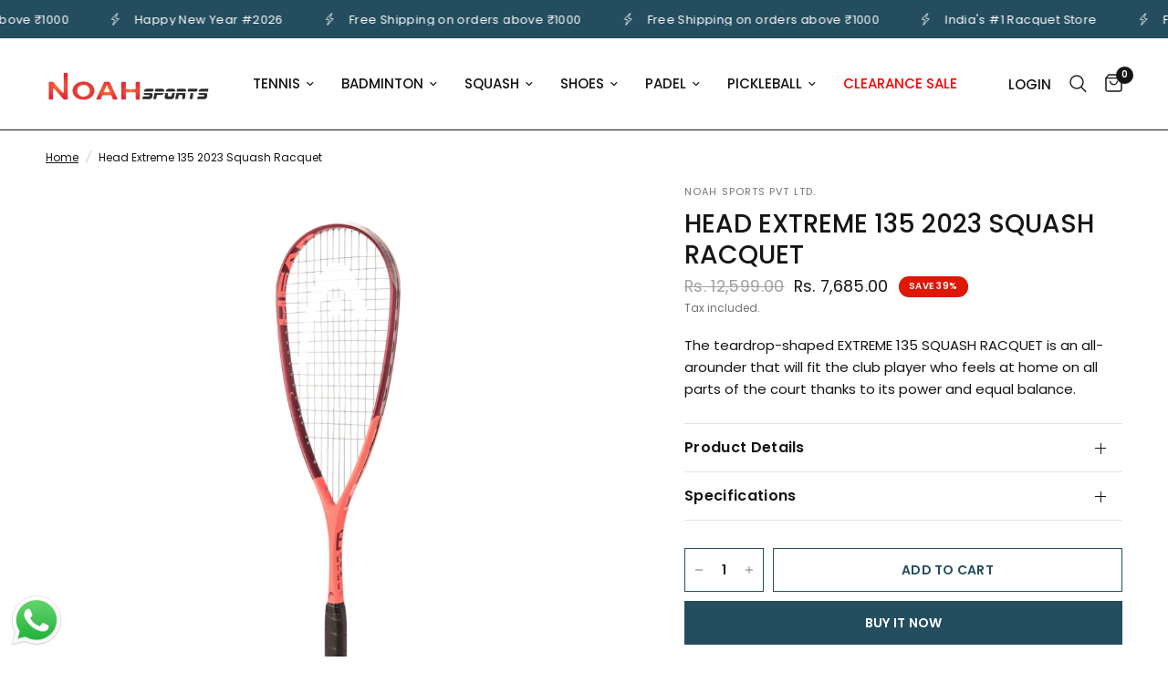

--- FILE ---
content_type: text/html; charset=utf-8
request_url: https://noahsports.in/products/head-extreme-135-2023-squash-racquet
body_size: 64516
content:
<!doctype html><html class="no-js" lang="en" dir="ltr">
<head>
<!-- Google tag (gtag.js) -->
<script async src="https://www.googletagmanager.com/gtag/js?id=G-QJKV18B378"></script>
<script>
  window.dataLayer = window.dataLayer || [];
  function gtag(){dataLayer.push(arguments);}
  gtag('js', new Date());

  gtag('config', 'G-QJKV18B378');
</script>

  





   <link rel="amphtml" href="https://noahsports.in/a/s/products/head-extreme-135-2023-squash-racquet">



<!-- PROGRESSIFY-ME:START -->
<link rel="manifest" href="/a/progressify/noahsportsin/manifest.json">
<!-- PROGRESSIFY-ME:END -->



	<meta charset="utf-8">

  <meta property="og:title" content="Noah Sports">
  <meta property="og:description" content="One stop store for tennis, badminton and other racquet sports in India. Shop for tennis rackets, shoes, kitbags, tennis balls, strings at the lowest prices">
  <meta property="og:image" content="https://cdn.shopify.com/s/files/1/0712/0915/6929/files/favicon.jpg?v=1686641006">
  <meta property="og:url" content="https://noahsports.in/">
  <meta property="og:type" content="website">

	<meta http-equiv="X-UA-Compatible" content="IE=edge,chrome=1">
	<meta name="viewport" content="width=device-width, initial-scale=1, maximum-scale=5, viewport-fit=cover">
	<meta name="theme-color" content="#ffffff">
  <!-- Google Tag Manager -->
<script>(function(w,d,s,l,i){w[l]=w[l]||[];w[l].push({'gtm.start':
new Date().getTime(),event:'gtm.js'});var f=d.getElementsByTagName(s)[0],
j=d.createElement(s),dl=l!='dataLayer'?'&l='+l:'';j.async=true;j.src=
'https://www.googletagmanager.com/gtm.js?id='+i+dl;f.parentNode.insertBefore(j,f);
})(window,document,'script','dataLayer','GTM-NZ2PJM7');</script>
<!-- End Google Tag Manager -->
	<link rel="canonical" href="https://noahsports.in/products/head-extreme-135-2023-squash-racquet">
	<link rel="preconnect" href="https://cdn.shopify.com" crossorigin>
	<link rel="preload" as="style" href="//noahsports.in/cdn/shop/t/6/assets/app.css?v=20250693587515417821765352872">
<link rel="preload" as="style" href="//noahsports.in/cdn/shop/t/6/assets/product.css?v=172562573981316585521729322729">



<link rel="preload" as="script" href="//noahsports.in/cdn/shop/t/6/assets/animations.min.js?v=24498722296372638671676961275">

<link rel="preload" as="script" href="//noahsports.in/cdn/shop/t/6/assets/vendor.min.js?v=157477036952821991051676961278">
<link rel="preload" as="script" href="//noahsports.in/cdn/shop/t/6/assets/app.js?v=98703393434808526321687698891">

<script>
window.lazySizesConfig = window.lazySizesConfig || {};
window.lazySizesConfig.expand = 250;
window.lazySizesConfig.loadMode = 1;
window.lazySizesConfig.loadHidden = false;
</script>


	<link rel="icon" type="image/png" href="//noahsports.in/cdn/shop/files/favicon.png?crop=center&height=32&v=1682330165&width=32">

	<title>
	Head Extreme 135 2023 Squash Racquet &ndash; Noah Sports
	</title>

	
	<meta name="description" content="The teardrop-shaped EXTREME 135 SQUASH RACQUET is an all-arounder that will fit the club player who feels at home on all parts of the court thanks to its power and equal balance.">
	
<link rel="preconnect" href="https://fonts.shopifycdn.com" crossorigin>

<meta property="og:site_name" content="Noah Sports">
<meta property="og:url" content="https://noahsports.in/products/head-extreme-135-2023-squash-racquet">
<meta property="og:title" content="Head Extreme 135 2023 Squash Racquet">
<meta property="og:type" content="product">
<meta property="og:description" content="The teardrop-shaped EXTREME 135 SQUASH RACQUET is an all-arounder that will fit the club player who feels at home on all parts of the court thanks to its power and equal balance."><meta property="og:image" content="http://noahsports.in/cdn/shop/files/extreme-135-2023.webp?v=1691415094">
  <meta property="og:image:secure_url" content="https://noahsports.in/cdn/shop/files/extreme-135-2023.webp?v=1691415094">
  <meta property="og:image:width" content="1000">
  <meta property="og:image:height" content="1000"><meta property="og:price:amount" content="7,685.00">
  <meta property="og:price:currency" content="INR"><meta name="twitter:card" content="summary_large_image">
<meta name="twitter:title" content="Head Extreme 135 2023 Squash Racquet">
<meta name="twitter:description" content="The teardrop-shaped EXTREME 135 SQUASH RACQUET is an all-arounder that will fit the club player who feels at home on all parts of the court thanks to its power and equal balance.">


	<link href="//noahsports.in/cdn/shop/t/6/assets/app.css?v=20250693587515417821765352872" rel="stylesheet" type="text/css" media="all" />

	<style data-shopify>
	@font-face {
  font-family: Poppins;
  font-weight: 400;
  font-style: normal;
  font-display: swap;
  src: url("//noahsports.in/cdn/fonts/poppins/poppins_n4.0ba78fa5af9b0e1a374041b3ceaadf0a43b41362.woff2") format("woff2"),
       url("//noahsports.in/cdn/fonts/poppins/poppins_n4.214741a72ff2596839fc9760ee7a770386cf16ca.woff") format("woff");
}

@font-face {
  font-family: Poppins;
  font-weight: 500;
  font-style: normal;
  font-display: swap;
  src: url("//noahsports.in/cdn/fonts/poppins/poppins_n5.ad5b4b72b59a00358afc706450c864c3c8323842.woff2") format("woff2"),
       url("//noahsports.in/cdn/fonts/poppins/poppins_n5.33757fdf985af2d24b32fcd84c9a09224d4b2c39.woff") format("woff");
}

@font-face {
  font-family: Poppins;
  font-weight: 600;
  font-style: normal;
  font-display: swap;
  src: url("//noahsports.in/cdn/fonts/poppins/poppins_n6.aa29d4918bc243723d56b59572e18228ed0786f6.woff2") format("woff2"),
       url("//noahsports.in/cdn/fonts/poppins/poppins_n6.5f815d845fe073750885d5b7e619ee00e8111208.woff") format("woff");
}

@font-face {
  font-family: Poppins;
  font-weight: 400;
  font-style: italic;
  font-display: swap;
  src: url("//noahsports.in/cdn/fonts/poppins/poppins_i4.846ad1e22474f856bd6b81ba4585a60799a9f5d2.woff2") format("woff2"),
       url("//noahsports.in/cdn/fonts/poppins/poppins_i4.56b43284e8b52fc64c1fd271f289a39e8477e9ec.woff") format("woff");
}

@font-face {
  font-family: Poppins;
  font-weight: 600;
  font-style: italic;
  font-display: swap;
  src: url("//noahsports.in/cdn/fonts/poppins/poppins_i6.bb8044d6203f492888d626dafda3c2999253e8e9.woff2") format("woff2"),
       url("//noahsports.in/cdn/fonts/poppins/poppins_i6.e233dec1a61b1e7dead9f920159eda42280a02c3.woff") format("woff");
}


		

h1,h2,h3,h4,h5,h6,
	.h1,.h2,.h3,.h4,.h5,.h6,
	.logolink.text-logo,
	.heading-font,
	.h1-xlarge,
	.h1-large,
	.customer-addresses .my-address .address-index {
		font-style: normal;
		font-weight: 400;
		font-family: Helvetica, Arial, sans-serif;
	}
	body,
	.body-font,
	.thb-product-detail .product-title {
		font-style: normal;
		font-weight: 400;
		font-family: Poppins, sans-serif;
	}
	:root {
		--font-body-scale: 1.0;
		--font-body-line-height-scale: 1.0;
		--font-body-letter-spacing: 0.0em;
		--font-heading-scale: 1.0;
		--font-heading-line-height-scale: 1.0;
		--font-heading-letter-spacing: 0.0em;
		--font-navigation-scale: 1.0;
		--font-product-title-scale: 1.0;
		--font-product-title-line-height-scale: 1.0;
		--button-letter-spacing: 0.02em;--bg-body: #ffffff;
			--bg-body-rgb: 255,255,255;
			--bg-body-darken: #f7f7f7;
			--payment-terms-background-color: #ffffff;--color-body: #151515;
		  --color-body-rgb: 21,21,21;--color-accent: #151515;
			--color-accent-rgb: 21,21,21;--color-border: #E2E2E2;--color-form-border: #dedede;--color-announcement-bar-text: #ffffff;--color-announcement-bar-bg: #244d5f;--color-header-bg: #ffffff;
			--color-header-bg-rgb: 255,255,255;--color-header-text: #151515;
			--color-header-text-rgb: 21,21,21;--color-header-links: #151515;--color-header-links-hover: #de1807;--color-header-icons: #151515;--color-header-border: #151515;--solid-button-background: #244d5f;--solid-button-label: #ffffff;--outline-button-label: #244d5f;--color-price: #151515;--color-star: #FD9A52;--color-dots: #151515;--color-inventory-instock: #279A4B;--color-inventory-lowstock: #FB9E5B;--section-spacing-mobile: 50px;--section-spacing-desktop: 90px;--button-border-radius: 0px;--color-badge-text: #ffffff;--color-badge-sold-out: #939393;--color-badge-sale: #de1807;--badge-corner-radius: 13px;--color-footer-text: #FFFFFF;
			--color-footer-text-rgb: 255,255,255;--color-footer-link: #FFFFFF;--color-footer-link-hover: #FFFFFF;--color-footer-border: #444444;
			--color-footer-border-rgb: 68,68,68;--color-footer-bg: #151515;}
</style>


	<script>
		window.theme = window.theme || {};
		theme = {
			settings: {
				money_with_currency_format:"Rs. {{amount}}",
				cart_drawer:true},
			routes: {
				root_url: '/',
				cart_url: '/cart',
				cart_add_url: '/cart/add',
				search_url: '/search',
				cart_change_url: '/cart/change',
				cart_update_url: '/cart/update',
				predictive_search_url: '/search/suggest',
			},
			variantStrings: {
        addToCart: `Add to cart`,
        soldOut: `Sold out`,
        unavailable: `Unavailable`,
      },
			strings: {
				requiresTerms: `You must agree with the terms and conditions of sales to check out`,
			}
		};
	</script>
	<script>window.performance && window.performance.mark && window.performance.mark('shopify.content_for_header.start');</script><meta name="google-site-verification" content="vFjhULTepzvOsbTuF-U7Uj0r2uQ4QXxE7hwy1H6aPks">
<meta id="shopify-digital-wallet" name="shopify-digital-wallet" content="/71209156929/digital_wallets/dialog">
<link rel="alternate" type="application/json+oembed" href="https://noahsports.in/products/head-extreme-135-2023-squash-racquet.oembed">
<script async="async" src="/checkouts/internal/preloads.js?locale=en-IN"></script>
<script id="shopify-features" type="application/json">{"accessToken":"ca600f5e32990674d6c074dc95e62b5d","betas":["rich-media-storefront-analytics"],"domain":"noahsports.in","predictiveSearch":true,"shopId":71209156929,"locale":"en"}</script>
<script>var Shopify = Shopify || {};
Shopify.shop = "noahsportsin.myshopify.com";
Shopify.locale = "en";
Shopify.currency = {"active":"INR","rate":"1.0"};
Shopify.country = "IN";
Shopify.theme = {"name":"Reformation","id":144820699457,"schema_name":"Reformation","schema_version":"1.4.5","theme_store_id":1762,"role":"main"};
Shopify.theme.handle = "null";
Shopify.theme.style = {"id":null,"handle":null};
Shopify.cdnHost = "noahsports.in/cdn";
Shopify.routes = Shopify.routes || {};
Shopify.routes.root = "/";</script>
<script type="module">!function(o){(o.Shopify=o.Shopify||{}).modules=!0}(window);</script>
<script>!function(o){function n(){var o=[];function n(){o.push(Array.prototype.slice.apply(arguments))}return n.q=o,n}var t=o.Shopify=o.Shopify||{};t.loadFeatures=n(),t.autoloadFeatures=n()}(window);</script>
<script id="shop-js-analytics" type="application/json">{"pageType":"product"}</script>
<script defer="defer" async type="module" src="//noahsports.in/cdn/shopifycloud/shop-js/modules/v2/client.init-shop-cart-sync_C5BV16lS.en.esm.js"></script>
<script defer="defer" async type="module" src="//noahsports.in/cdn/shopifycloud/shop-js/modules/v2/chunk.common_CygWptCX.esm.js"></script>
<script type="module">
  await import("//noahsports.in/cdn/shopifycloud/shop-js/modules/v2/client.init-shop-cart-sync_C5BV16lS.en.esm.js");
await import("//noahsports.in/cdn/shopifycloud/shop-js/modules/v2/chunk.common_CygWptCX.esm.js");

  window.Shopify.SignInWithShop?.initShopCartSync?.({"fedCMEnabled":true,"windoidEnabled":true});

</script>
<script>(function() {
  var isLoaded = false;
  function asyncLoad() {
    if (isLoaded) return;
    isLoaded = true;
    var urls = ["https:\/\/tabs.stationmade.com\/registered-scripts\/tabs-by-station.js?shop=noahsportsin.myshopify.com","https:\/\/cdn.shopify.com\/s\/files\/1\/0033\/3538\/9233\/files\/pushdaddy_a2.js?shop=noahsportsin.myshopify.com","https:\/\/static.klaviyo.com\/onsite\/js\/klaviyo.js?company_id=R5BdY4\u0026shop=noahsportsin.myshopify.com","https:\/\/static.klaviyo.com\/onsite\/js\/klaviyo.js?company_id=R5BdY4\u0026shop=noahsportsin.myshopify.com","https:\/\/cdn.shopify.com\/s\/files\/1\/0033\/3538\/9233\/files\/pushdaddy_a7_livechat.js?shop=noahsportsin.myshopify.com","https:\/\/whatsapp-widget.s3.ap-south-1.amazonaws.com\/noahsports.js?shop=noahsportsin.myshopify.com"];
    for (var i = 0; i < urls.length; i++) {
      var s = document.createElement('script');
      s.type = 'text/javascript';
      s.async = true;
      s.src = urls[i];
      var x = document.getElementsByTagName('script')[0];
      x.parentNode.insertBefore(s, x);
    }
  };
  if(window.attachEvent) {
    window.attachEvent('onload', asyncLoad);
  } else {
    window.addEventListener('load', asyncLoad, false);
  }
})();</script>
<script id="__st">var __st={"a":71209156929,"offset":19800,"reqid":"e1117814-7de6-4be5-ad11-0adbb68075e0-1768851003","pageurl":"noahsports.in\/products\/head-extreme-135-2023-squash-racquet","u":"70859f10a69a","p":"product","rtyp":"product","rid":8513143931201};</script>
<script>window.ShopifyPaypalV4VisibilityTracking = true;</script>
<script id="captcha-bootstrap">!function(){'use strict';const t='contact',e='account',n='new_comment',o=[[t,t],['blogs',n],['comments',n],[t,'customer']],c=[[e,'customer_login'],[e,'guest_login'],[e,'recover_customer_password'],[e,'create_customer']],r=t=>t.map((([t,e])=>`form[action*='/${t}']:not([data-nocaptcha='true']) input[name='form_type'][value='${e}']`)).join(','),a=t=>()=>t?[...document.querySelectorAll(t)].map((t=>t.form)):[];function s(){const t=[...o],e=r(t);return a(e)}const i='password',u='form_key',d=['recaptcha-v3-token','g-recaptcha-response','h-captcha-response',i],f=()=>{try{return window.sessionStorage}catch{return}},m='__shopify_v',_=t=>t.elements[u];function p(t,e,n=!1){try{const o=window.sessionStorage,c=JSON.parse(o.getItem(e)),{data:r}=function(t){const{data:e,action:n}=t;return t[m]||n?{data:e,action:n}:{data:t,action:n}}(c);for(const[e,n]of Object.entries(r))t.elements[e]&&(t.elements[e].value=n);n&&o.removeItem(e)}catch(o){console.error('form repopulation failed',{error:o})}}const l='form_type',E='cptcha';function T(t){t.dataset[E]=!0}const w=window,h=w.document,L='Shopify',v='ce_forms',y='captcha';let A=!1;((t,e)=>{const n=(g='f06e6c50-85a8-45c8-87d0-21a2b65856fe',I='https://cdn.shopify.com/shopifycloud/storefront-forms-hcaptcha/ce_storefront_forms_captcha_hcaptcha.v1.5.2.iife.js',D={infoText:'Protected by hCaptcha',privacyText:'Privacy',termsText:'Terms'},(t,e,n)=>{const o=w[L][v],c=o.bindForm;if(c)return c(t,g,e,D).then(n);var r;o.q.push([[t,g,e,D],n]),r=I,A||(h.body.append(Object.assign(h.createElement('script'),{id:'captcha-provider',async:!0,src:r})),A=!0)});var g,I,D;w[L]=w[L]||{},w[L][v]=w[L][v]||{},w[L][v].q=[],w[L][y]=w[L][y]||{},w[L][y].protect=function(t,e){n(t,void 0,e),T(t)},Object.freeze(w[L][y]),function(t,e,n,w,h,L){const[v,y,A,g]=function(t,e,n){const i=e?o:[],u=t?c:[],d=[...i,...u],f=r(d),m=r(i),_=r(d.filter((([t,e])=>n.includes(e))));return[a(f),a(m),a(_),s()]}(w,h,L),I=t=>{const e=t.target;return e instanceof HTMLFormElement?e:e&&e.form},D=t=>v().includes(t);t.addEventListener('submit',(t=>{const e=I(t);if(!e)return;const n=D(e)&&!e.dataset.hcaptchaBound&&!e.dataset.recaptchaBound,o=_(e),c=g().includes(e)&&(!o||!o.value);(n||c)&&t.preventDefault(),c&&!n&&(function(t){try{if(!f())return;!function(t){const e=f();if(!e)return;const n=_(t);if(!n)return;const o=n.value;o&&e.removeItem(o)}(t);const e=Array.from(Array(32),(()=>Math.random().toString(36)[2])).join('');!function(t,e){_(t)||t.append(Object.assign(document.createElement('input'),{type:'hidden',name:u})),t.elements[u].value=e}(t,e),function(t,e){const n=f();if(!n)return;const o=[...t.querySelectorAll(`input[type='${i}']`)].map((({name:t})=>t)),c=[...d,...o],r={};for(const[a,s]of new FormData(t).entries())c.includes(a)||(r[a]=s);n.setItem(e,JSON.stringify({[m]:1,action:t.action,data:r}))}(t,e)}catch(e){console.error('failed to persist form',e)}}(e),e.submit())}));const S=(t,e)=>{t&&!t.dataset[E]&&(n(t,e.some((e=>e===t))),T(t))};for(const o of['focusin','change'])t.addEventListener(o,(t=>{const e=I(t);D(e)&&S(e,y())}));const B=e.get('form_key'),M=e.get(l),P=B&&M;t.addEventListener('DOMContentLoaded',(()=>{const t=y();if(P)for(const e of t)e.elements[l].value===M&&p(e,B);[...new Set([...A(),...v().filter((t=>'true'===t.dataset.shopifyCaptcha))])].forEach((e=>S(e,t)))}))}(h,new URLSearchParams(w.location.search),n,t,e,['guest_login'])})(!0,!0)}();</script>
<script integrity="sha256-4kQ18oKyAcykRKYeNunJcIwy7WH5gtpwJnB7kiuLZ1E=" data-source-attribution="shopify.loadfeatures" defer="defer" src="//noahsports.in/cdn/shopifycloud/storefront/assets/storefront/load_feature-a0a9edcb.js" crossorigin="anonymous"></script>
<script data-source-attribution="shopify.dynamic_checkout.dynamic.init">var Shopify=Shopify||{};Shopify.PaymentButton=Shopify.PaymentButton||{isStorefrontPortableWallets:!0,init:function(){window.Shopify.PaymentButton.init=function(){};var t=document.createElement("script");t.src="https://noahsports.in/cdn/shopifycloud/portable-wallets/latest/portable-wallets.en.js",t.type="module",document.head.appendChild(t)}};
</script>
<script data-source-attribution="shopify.dynamic_checkout.buyer_consent">
  function portableWalletsHideBuyerConsent(e){var t=document.getElementById("shopify-buyer-consent"),n=document.getElementById("shopify-subscription-policy-button");t&&n&&(t.classList.add("hidden"),t.setAttribute("aria-hidden","true"),n.removeEventListener("click",e))}function portableWalletsShowBuyerConsent(e){var t=document.getElementById("shopify-buyer-consent"),n=document.getElementById("shopify-subscription-policy-button");t&&n&&(t.classList.remove("hidden"),t.removeAttribute("aria-hidden"),n.addEventListener("click",e))}window.Shopify?.PaymentButton&&(window.Shopify.PaymentButton.hideBuyerConsent=portableWalletsHideBuyerConsent,window.Shopify.PaymentButton.showBuyerConsent=portableWalletsShowBuyerConsent);
</script>
<script>
  function portableWalletsCleanup(e){e&&e.src&&console.error("Failed to load portable wallets script "+e.src);var t=document.querySelectorAll("shopify-accelerated-checkout .shopify-payment-button__skeleton, shopify-accelerated-checkout-cart .wallet-cart-button__skeleton"),e=document.getElementById("shopify-buyer-consent");for(let e=0;e<t.length;e++)t[e].remove();e&&e.remove()}function portableWalletsNotLoadedAsModule(e){e instanceof ErrorEvent&&"string"==typeof e.message&&e.message.includes("import.meta")&&"string"==typeof e.filename&&e.filename.includes("portable-wallets")&&(window.removeEventListener("error",portableWalletsNotLoadedAsModule),window.Shopify.PaymentButton.failedToLoad=e,"loading"===document.readyState?document.addEventListener("DOMContentLoaded",window.Shopify.PaymentButton.init):window.Shopify.PaymentButton.init())}window.addEventListener("error",portableWalletsNotLoadedAsModule);
</script>

<script type="module" src="https://noahsports.in/cdn/shopifycloud/portable-wallets/latest/portable-wallets.en.js" onError="portableWalletsCleanup(this)" crossorigin="anonymous"></script>
<script nomodule>
  document.addEventListener("DOMContentLoaded", portableWalletsCleanup);
</script>

<link id="shopify-accelerated-checkout-styles" rel="stylesheet" media="screen" href="https://noahsports.in/cdn/shopifycloud/portable-wallets/latest/accelerated-checkout-backwards-compat.css" crossorigin="anonymous">
<style id="shopify-accelerated-checkout-cart">
        #shopify-buyer-consent {
  margin-top: 1em;
  display: inline-block;
  width: 100%;
}

#shopify-buyer-consent.hidden {
  display: none;
}

#shopify-subscription-policy-button {
  background: none;
  border: none;
  padding: 0;
  text-decoration: underline;
  font-size: inherit;
  cursor: pointer;
}

#shopify-subscription-policy-button::before {
  box-shadow: none;
}

      </style>

<script>window.performance && window.performance.mark && window.performance.mark('shopify.content_for_header.end');</script> <!-- Header hook for plugins -->

	<script>document.documentElement.className = document.documentElement.className.replace('no-js', 'js');</script>
<!-- BEGIN app block: shopify://apps/tabs-studio/blocks/global_embed_block/19980fb9-f2ca-4ada-ad36-c0364c3318b8 -->
<style id="tabs-by-station-custom-styles">
  .station-tabs .station-tabs-link.is-active{font-weight:600 !important;}.station-tabs .station-tabs-tab.is-active{font-weight:600 !important;}.station-tabs .station-tabs-link{border-width:0 0 2px !important;padding:0 0 6px !important;margin:0 26px 14px 0 !important;}.station-tabs .station-tabs-tab{border-width:0 0 2px !important;padding:0 0 6px !important;margin:0 26px 14px 0 !important;}.station-tabs.mod-full-width .station-tabs-link, .station-tabs-tabset.mod-vertical .station-tabs-link{padding:14px 0 !important;margin:0 !important;}.station-tabs.mod-full-width .station-tabs-tab, .station-tabs-tabset.mod-vertical .station-tabs-tab{padding:14px 0 !important;margin:0 !important;}.station-tabs .station-tabs-content-inner{margin:12px 0 0 !important;}.station-tabs.mod-full-width .station-tabs-content-inner, .station-tabs-tabset.mod-vertical .station-tabs-content-inner{margin:24px 0 10px !important;}.station-tabs .station-tabs-tabcontent{margin:12px 0 0 !important;}.station-tabs.mod-full-width .station-tabs-tabcontent, .station-tabs-tabset.mod-vertical .station-tabs-tabcontent{margin:24px 0 10px !important;}
  
</style>

<script id="station-tabs-data-json" type="application/json">{
  "globalAbove": null,
  "globalBelow": null,
  "proTabsHTML": "",
  "productTitle": "Head Extreme 135 2023 Squash Racquet",
  "productDescription": "The teardrop-shaped EXTREME 135 SQUASH RACQUET is an all-arounder that will fit the club player who feels at home on all parts of the court thanks to its power and equal balance.",
  "icons": []
}</script>

<script>
  document.documentElement.classList.add('tabsst-loading');
  document.addEventListener('stationTabsLegacyAPILoaded', function(e) {
    e.detail.isLegacy = true;
    });

  document.addEventListener('stationTabsAPIReady', function(e) {
    var Tabs = e.detail;

    if (Tabs.appSettings) {
      Tabs.appSettings = {"default_tab":false,"default_tab_title":"Description","show_stop_element":true,"layout":"breakpoint","layout_breakpoint":768,"deep_links":false,"clean_content_level":"basic_tags","open_first_tab":true,"allow_multiple_open":false,"remove_empty_tabs":false,"default_tab_translations":null,"start_tab_element":"h2"};
      Tabs.appSettings = {lang: 'en'};

      Tabs.appSettings = {
        indicatorType: "chevrons",
        indicatorPlacement: "after"
      };
    }

    if (Tabs.isLegacy) { return; }
          Tabs.init(null, {
            initializeDescription: true,
            fallback: true
          });
  });

  
</script>

<svg style="display:none" aria-hidden="true">
  <defs>
    
  </defs>
</svg>

<!-- END app block --><!-- BEGIN app block: shopify://apps/uplinkly-sticky-cart/blocks/sticky-cart/25fba6ad-75e4-408b-a261-b223e0c71c8b -->
    

    

    <script>
        (function(){
            function get_product(){
                var product = {"id":8513143931201,"title":"Head Extreme 135 2023 Squash Racquet","handle":"head-extreme-135-2023-squash-racquet","description":"The teardrop-shaped EXTREME 135 SQUASH RACQUET is an all-arounder that will fit the club player who feels at home on all parts of the court thanks to its power and equal balance.","published_at":"2023-08-07T19:01:32+05:30","created_at":"2023-08-07T19:01:32+05:30","vendor":"NOAH SPORTS PVT LTD.","type":"","tags":["Extreme Series"],"price":768500,"price_min":768500,"price_max":768500,"available":true,"price_varies":false,"compare_at_price":1259900,"compare_at_price_min":1259900,"compare_at_price_max":1259900,"compare_at_price_varies":false,"variants":[{"id":45987635102017,"title":"Default Title","option1":"Default Title","option2":null,"option3":null,"sku":"724794655306","requires_shipping":true,"taxable":false,"featured_image":null,"available":true,"name":"Head Extreme 135 2023 Squash Racquet","public_title":null,"options":["Default Title"],"price":768500,"weight":0,"compare_at_price":1259900,"inventory_management":"shopify","barcode":"35102017","requires_selling_plan":false,"selling_plan_allocations":[]}],"images":["\/\/noahsports.in\/cdn\/shop\/files\/extreme-135-2023.webp?v=1691415094"],"featured_image":"\/\/noahsports.in\/cdn\/shop\/files\/extreme-135-2023.webp?v=1691415094","options":["Title"],"media":[{"alt":null,"id":34597909102913,"position":1,"preview_image":{"aspect_ratio":1.0,"height":1000,"width":1000,"src":"\/\/noahsports.in\/cdn\/shop\/files\/extreme-135-2023.webp?v=1691415094"},"aspect_ratio":1.0,"height":1000,"media_type":"image","src":"\/\/noahsports.in\/cdn\/shop\/files\/extreme-135-2023.webp?v=1691415094","width":1000}],"requires_selling_plan":false,"selling_plan_groups":[],"content":"The teardrop-shaped EXTREME 135 SQUASH RACQUET is an all-arounder that will fit the club player who feels at home on all parts of the court thanks to its power and equal balance."};
                var remove_variants = [];

                

                for(var i = 0; i < remove_variants.length; i++){
                    for(var j = 0; j < product.variants.length; j++){
                        if(product.variants[j].id === remove_variants[i]){
                            product.variants.splice(j, 1);
                            j -= 1;
                        }
                    }
                }

                return product;
            }

            window.uplinkly = window.uplinkly || {};
            window.uplinkly.sticky_cart = {
                money_formats: {
                    money_format:  "Rs. {{amount}}",
                    money_with_currency_format: "Rs. {{amount}}"
                },
                currency: "INR",
                formcode: "\r\n            \u003cform method=\"post\" action=\"\/cart\/add\" id=\"product_form_8513143931201\" accept-charset=\"UTF-8\" class=\"shopify-product-form\" enctype=\"multipart\/form-data\"\u003e\u003cinput type=\"hidden\" name=\"form_type\" value=\"product\" \/\u003e\u003cinput type=\"hidden\" name=\"utf8\" value=\"✓\" \/\u003e\r\n                \u003cdiv class=\"formcode-button-wrapper\"\u003e\r\n                    \u003cdiv data-shopify=\"payment-button\" class=\"shopify-payment-button\"\u003e \u003cshopify-accelerated-checkout recommended=\"null\" fallback=\"{\u0026quot;supports_subs\u0026quot;:true,\u0026quot;supports_def_opts\u0026quot;:true,\u0026quot;name\u0026quot;:\u0026quot;buy_it_now\u0026quot;,\u0026quot;wallet_params\u0026quot;:{}}\" access-token=\"ca600f5e32990674d6c074dc95e62b5d\" buyer-country=\"IN\" buyer-locale=\"en\" buyer-currency=\"INR\" variant-params=\"[{\u0026quot;id\u0026quot;:45987635102017,\u0026quot;requiresShipping\u0026quot;:true}]\" shop-id=\"71209156929\" enabled-flags=\"[\u0026quot;ae0f5bf6\u0026quot;]\" \u003e \u003cdiv class=\"shopify-payment-button__button\" role=\"button\" disabled aria-hidden=\"true\" style=\"background-color: transparent; border: none\"\u003e \u003cdiv class=\"shopify-payment-button__skeleton\"\u003e\u0026nbsp;\u003c\/div\u003e \u003c\/div\u003e \u003c\/shopify-accelerated-checkout\u003e \u003csmall id=\"shopify-buyer-consent\" class=\"hidden\" aria-hidden=\"true\" data-consent-type=\"subscription\"\u003e This item is a recurring or deferred purchase. By continuing, I agree to the \u003cspan id=\"shopify-subscription-policy-button\"\u003ecancellation policy\u003c\/span\u003e and authorize you to charge my payment method at the prices, frequency and dates listed on this page until my order is fulfilled or I cancel, if permitted. \u003c\/small\u003e \u003c\/div\u003e\r\n                \u003c\/div\u003e\r\n            \u003cinput type=\"hidden\" name=\"product-id\" value=\"8513143931201\" \/\u003e\u003c\/form\u003e\r\n        ",
                product: get_product(),
                testimonial: null
            };
        })();
    </script>
    <script src="https://sticky-cart.uplinkly-static.com/public/sticky-cart/noahsportsin.myshopify.com/sticky-cart.js?t=1708366166" async="async" defer="defer"></script>



<!-- END app block --><script src="https://cdn.shopify.com/extensions/019bc76a-106b-751f-9c25-43ddd98bfc27/tabs-studio-27/assets/s3340b1d9cf54.js" type="text/javascript" defer="defer"></script>
<link href="https://cdn.shopify.com/extensions/019bc76a-106b-751f-9c25-43ddd98bfc27/tabs-studio-27/assets/ccf2dff1a1a65.css" rel="stylesheet" type="text/css" media="all">
<link href="https://monorail-edge.shopifysvc.com" rel="dns-prefetch">
<script>(function(){if ("sendBeacon" in navigator && "performance" in window) {try {var session_token_from_headers = performance.getEntriesByType('navigation')[0].serverTiming.find(x => x.name == '_s').description;} catch {var session_token_from_headers = undefined;}var session_cookie_matches = document.cookie.match(/_shopify_s=([^;]*)/);var session_token_from_cookie = session_cookie_matches && session_cookie_matches.length === 2 ? session_cookie_matches[1] : "";var session_token = session_token_from_headers || session_token_from_cookie || "";function handle_abandonment_event(e) {var entries = performance.getEntries().filter(function(entry) {return /monorail-edge.shopifysvc.com/.test(entry.name);});if (!window.abandonment_tracked && entries.length === 0) {window.abandonment_tracked = true;var currentMs = Date.now();var navigation_start = performance.timing.navigationStart;var payload = {shop_id: 71209156929,url: window.location.href,navigation_start,duration: currentMs - navigation_start,session_token,page_type: "product"};window.navigator.sendBeacon("https://monorail-edge.shopifysvc.com/v1/produce", JSON.stringify({schema_id: "online_store_buyer_site_abandonment/1.1",payload: payload,metadata: {event_created_at_ms: currentMs,event_sent_at_ms: currentMs}}));}}window.addEventListener('pagehide', handle_abandonment_event);}}());</script>
<script id="web-pixels-manager-setup">(function e(e,d,r,n,o){if(void 0===o&&(o={}),!Boolean(null===(a=null===(i=window.Shopify)||void 0===i?void 0:i.analytics)||void 0===a?void 0:a.replayQueue)){var i,a;window.Shopify=window.Shopify||{};var t=window.Shopify;t.analytics=t.analytics||{};var s=t.analytics;s.replayQueue=[],s.publish=function(e,d,r){return s.replayQueue.push([e,d,r]),!0};try{self.performance.mark("wpm:start")}catch(e){}var l=function(){var e={modern:/Edge?\/(1{2}[4-9]|1[2-9]\d|[2-9]\d{2}|\d{4,})\.\d+(\.\d+|)|Firefox\/(1{2}[4-9]|1[2-9]\d|[2-9]\d{2}|\d{4,})\.\d+(\.\d+|)|Chrom(ium|e)\/(9{2}|\d{3,})\.\d+(\.\d+|)|(Maci|X1{2}).+ Version\/(15\.\d+|(1[6-9]|[2-9]\d|\d{3,})\.\d+)([,.]\d+|)( \(\w+\)|)( Mobile\/\w+|) Safari\/|Chrome.+OPR\/(9{2}|\d{3,})\.\d+\.\d+|(CPU[ +]OS|iPhone[ +]OS|CPU[ +]iPhone|CPU IPhone OS|CPU iPad OS)[ +]+(15[._]\d+|(1[6-9]|[2-9]\d|\d{3,})[._]\d+)([._]\d+|)|Android:?[ /-](13[3-9]|1[4-9]\d|[2-9]\d{2}|\d{4,})(\.\d+|)(\.\d+|)|Android.+Firefox\/(13[5-9]|1[4-9]\d|[2-9]\d{2}|\d{4,})\.\d+(\.\d+|)|Android.+Chrom(ium|e)\/(13[3-9]|1[4-9]\d|[2-9]\d{2}|\d{4,})\.\d+(\.\d+|)|SamsungBrowser\/([2-9]\d|\d{3,})\.\d+/,legacy:/Edge?\/(1[6-9]|[2-9]\d|\d{3,})\.\d+(\.\d+|)|Firefox\/(5[4-9]|[6-9]\d|\d{3,})\.\d+(\.\d+|)|Chrom(ium|e)\/(5[1-9]|[6-9]\d|\d{3,})\.\d+(\.\d+|)([\d.]+$|.*Safari\/(?![\d.]+ Edge\/[\d.]+$))|(Maci|X1{2}).+ Version\/(10\.\d+|(1[1-9]|[2-9]\d|\d{3,})\.\d+)([,.]\d+|)( \(\w+\)|)( Mobile\/\w+|) Safari\/|Chrome.+OPR\/(3[89]|[4-9]\d|\d{3,})\.\d+\.\d+|(CPU[ +]OS|iPhone[ +]OS|CPU[ +]iPhone|CPU IPhone OS|CPU iPad OS)[ +]+(10[._]\d+|(1[1-9]|[2-9]\d|\d{3,})[._]\d+)([._]\d+|)|Android:?[ /-](13[3-9]|1[4-9]\d|[2-9]\d{2}|\d{4,})(\.\d+|)(\.\d+|)|Mobile Safari.+OPR\/([89]\d|\d{3,})\.\d+\.\d+|Android.+Firefox\/(13[5-9]|1[4-9]\d|[2-9]\d{2}|\d{4,})\.\d+(\.\d+|)|Android.+Chrom(ium|e)\/(13[3-9]|1[4-9]\d|[2-9]\d{2}|\d{4,})\.\d+(\.\d+|)|Android.+(UC? ?Browser|UCWEB|U3)[ /]?(15\.([5-9]|\d{2,})|(1[6-9]|[2-9]\d|\d{3,})\.\d+)\.\d+|SamsungBrowser\/(5\.\d+|([6-9]|\d{2,})\.\d+)|Android.+MQ{2}Browser\/(14(\.(9|\d{2,})|)|(1[5-9]|[2-9]\d|\d{3,})(\.\d+|))(\.\d+|)|K[Aa][Ii]OS\/(3\.\d+|([4-9]|\d{2,})\.\d+)(\.\d+|)/},d=e.modern,r=e.legacy,n=navigator.userAgent;return n.match(d)?"modern":n.match(r)?"legacy":"unknown"}(),u="modern"===l?"modern":"legacy",c=(null!=n?n:{modern:"",legacy:""})[u],f=function(e){return[e.baseUrl,"/wpm","/b",e.hashVersion,"modern"===e.buildTarget?"m":"l",".js"].join("")}({baseUrl:d,hashVersion:r,buildTarget:u}),m=function(e){var d=e.version,r=e.bundleTarget,n=e.surface,o=e.pageUrl,i=e.monorailEndpoint;return{emit:function(e){var a=e.status,t=e.errorMsg,s=(new Date).getTime(),l=JSON.stringify({metadata:{event_sent_at_ms:s},events:[{schema_id:"web_pixels_manager_load/3.1",payload:{version:d,bundle_target:r,page_url:o,status:a,surface:n,error_msg:t},metadata:{event_created_at_ms:s}}]});if(!i)return console&&console.warn&&console.warn("[Web Pixels Manager] No Monorail endpoint provided, skipping logging."),!1;try{return self.navigator.sendBeacon.bind(self.navigator)(i,l)}catch(e){}var u=new XMLHttpRequest;try{return u.open("POST",i,!0),u.setRequestHeader("Content-Type","text/plain"),u.send(l),!0}catch(e){return console&&console.warn&&console.warn("[Web Pixels Manager] Got an unhandled error while logging to Monorail."),!1}}}}({version:r,bundleTarget:l,surface:e.surface,pageUrl:self.location.href,monorailEndpoint:e.monorailEndpoint});try{o.browserTarget=l,function(e){var d=e.src,r=e.async,n=void 0===r||r,o=e.onload,i=e.onerror,a=e.sri,t=e.scriptDataAttributes,s=void 0===t?{}:t,l=document.createElement("script"),u=document.querySelector("head"),c=document.querySelector("body");if(l.async=n,l.src=d,a&&(l.integrity=a,l.crossOrigin="anonymous"),s)for(var f in s)if(Object.prototype.hasOwnProperty.call(s,f))try{l.dataset[f]=s[f]}catch(e){}if(o&&l.addEventListener("load",o),i&&l.addEventListener("error",i),u)u.appendChild(l);else{if(!c)throw new Error("Did not find a head or body element to append the script");c.appendChild(l)}}({src:f,async:!0,onload:function(){if(!function(){var e,d;return Boolean(null===(d=null===(e=window.Shopify)||void 0===e?void 0:e.analytics)||void 0===d?void 0:d.initialized)}()){var d=window.webPixelsManager.init(e)||void 0;if(d){var r=window.Shopify.analytics;r.replayQueue.forEach((function(e){var r=e[0],n=e[1],o=e[2];d.publishCustomEvent(r,n,o)})),r.replayQueue=[],r.publish=d.publishCustomEvent,r.visitor=d.visitor,r.initialized=!0}}},onerror:function(){return m.emit({status:"failed",errorMsg:"".concat(f," has failed to load")})},sri:function(e){var d=/^sha384-[A-Za-z0-9+/=]+$/;return"string"==typeof e&&d.test(e)}(c)?c:"",scriptDataAttributes:o}),m.emit({status:"loading"})}catch(e){m.emit({status:"failed",errorMsg:(null==e?void 0:e.message)||"Unknown error"})}}})({shopId: 71209156929,storefrontBaseUrl: "https://noahsports.in",extensionsBaseUrl: "https://extensions.shopifycdn.com/cdn/shopifycloud/web-pixels-manager",monorailEndpoint: "https://monorail-edge.shopifysvc.com/unstable/produce_batch",surface: "storefront-renderer",enabledBetaFlags: ["2dca8a86"],webPixelsConfigList: [{"id":"2277179713","configuration":"{\"accountID\":\"noahsportsin\"}","eventPayloadVersion":"v1","runtimeContext":"STRICT","scriptVersion":"5503eca56790d6863e31590c8c364ee3","type":"APP","apiClientId":12388204545,"privacyPurposes":["ANALYTICS","MARKETING","SALE_OF_DATA"],"dataSharingAdjustments":{"protectedCustomerApprovalScopes":["read_customer_email","read_customer_name","read_customer_personal_data","read_customer_phone"]}},{"id":"828342593","configuration":"{\"config\":\"{\\\"google_tag_ids\\\":[\\\"G-QJKV18B378\\\",\\\"GT-MBNL43L\\\"],\\\"target_country\\\":\\\"IN\\\",\\\"gtag_events\\\":[{\\\"type\\\":\\\"search\\\",\\\"action_label\\\":\\\"G-QJKV18B378\\\"},{\\\"type\\\":\\\"begin_checkout\\\",\\\"action_label\\\":\\\"G-QJKV18B378\\\"},{\\\"type\\\":\\\"view_item\\\",\\\"action_label\\\":[\\\"G-QJKV18B378\\\",\\\"MC-MLLBHMQ6PM\\\"]},{\\\"type\\\":\\\"purchase\\\",\\\"action_label\\\":[\\\"G-QJKV18B378\\\",\\\"MC-MLLBHMQ6PM\\\",\\\"AW-11201761520\\\/f_RSCKv66NoYEPChtd0p\\\"]},{\\\"type\\\":\\\"page_view\\\",\\\"action_label\\\":[\\\"G-QJKV18B378\\\",\\\"MC-MLLBHMQ6PM\\\"]},{\\\"type\\\":\\\"add_payment_info\\\",\\\"action_label\\\":\\\"G-QJKV18B378\\\"},{\\\"type\\\":\\\"add_to_cart\\\",\\\"action_label\\\":\\\"G-QJKV18B378\\\"}],\\\"enable_monitoring_mode\\\":false}\"}","eventPayloadVersion":"v1","runtimeContext":"OPEN","scriptVersion":"b2a88bafab3e21179ed38636efcd8a93","type":"APP","apiClientId":1780363,"privacyPurposes":[],"dataSharingAdjustments":{"protectedCustomerApprovalScopes":["read_customer_address","read_customer_email","read_customer_name","read_customer_personal_data","read_customer_phone"]}},{"id":"430768449","configuration":"{\"bobClientId\":\"noahsports\"}","eventPayloadVersion":"v1","runtimeContext":"STRICT","scriptVersion":"601b3e26da8da2a1adfe79b154040ac5","type":"APP","apiClientId":50060034049,"privacyPurposes":["ANALYTICS","MARKETING","SALE_OF_DATA"],"dataSharingAdjustments":{"protectedCustomerApprovalScopes":["read_customer_address","read_customer_email","read_customer_name","read_customer_personal_data","read_customer_phone"]}},{"id":"296091969","configuration":"{\"pixel_id\":\"3435318036729948\",\"pixel_type\":\"facebook_pixel\",\"metaapp_system_user_token\":\"-\"}","eventPayloadVersion":"v1","runtimeContext":"OPEN","scriptVersion":"ca16bc87fe92b6042fbaa3acc2fbdaa6","type":"APP","apiClientId":2329312,"privacyPurposes":["ANALYTICS","MARKETING","SALE_OF_DATA"],"dataSharingAdjustments":{"protectedCustomerApprovalScopes":["read_customer_address","read_customer_email","read_customer_name","read_customer_personal_data","read_customer_phone"]}},{"id":"shopify-app-pixel","configuration":"{}","eventPayloadVersion":"v1","runtimeContext":"STRICT","scriptVersion":"0450","apiClientId":"shopify-pixel","type":"APP","privacyPurposes":["ANALYTICS","MARKETING"]},{"id":"shopify-custom-pixel","eventPayloadVersion":"v1","runtimeContext":"LAX","scriptVersion":"0450","apiClientId":"shopify-pixel","type":"CUSTOM","privacyPurposes":["ANALYTICS","MARKETING"]}],isMerchantRequest: false,initData: {"shop":{"name":"Noah Sports","paymentSettings":{"currencyCode":"INR"},"myshopifyDomain":"noahsportsin.myshopify.com","countryCode":"IN","storefrontUrl":"https:\/\/noahsports.in"},"customer":null,"cart":null,"checkout":null,"productVariants":[{"price":{"amount":7685.0,"currencyCode":"INR"},"product":{"title":"Head Extreme 135 2023 Squash Racquet","vendor":"NOAH SPORTS PVT LTD.","id":"8513143931201","untranslatedTitle":"Head Extreme 135 2023 Squash Racquet","url":"\/products\/head-extreme-135-2023-squash-racquet","type":""},"id":"45987635102017","image":{"src":"\/\/noahsports.in\/cdn\/shop\/files\/extreme-135-2023.webp?v=1691415094"},"sku":"724794655306","title":"Default Title","untranslatedTitle":"Default Title"}],"purchasingCompany":null},},"https://noahsports.in/cdn","fcfee988w5aeb613cpc8e4bc33m6693e112",{"modern":"","legacy":""},{"shopId":"71209156929","storefrontBaseUrl":"https:\/\/noahsports.in","extensionBaseUrl":"https:\/\/extensions.shopifycdn.com\/cdn\/shopifycloud\/web-pixels-manager","surface":"storefront-renderer","enabledBetaFlags":"[\"2dca8a86\"]","isMerchantRequest":"false","hashVersion":"fcfee988w5aeb613cpc8e4bc33m6693e112","publish":"custom","events":"[[\"page_viewed\",{}],[\"product_viewed\",{\"productVariant\":{\"price\":{\"amount\":7685.0,\"currencyCode\":\"INR\"},\"product\":{\"title\":\"Head Extreme 135 2023 Squash Racquet\",\"vendor\":\"NOAH SPORTS PVT LTD.\",\"id\":\"8513143931201\",\"untranslatedTitle\":\"Head Extreme 135 2023 Squash Racquet\",\"url\":\"\/products\/head-extreme-135-2023-squash-racquet\",\"type\":\"\"},\"id\":\"45987635102017\",\"image\":{\"src\":\"\/\/noahsports.in\/cdn\/shop\/files\/extreme-135-2023.webp?v=1691415094\"},\"sku\":\"724794655306\",\"title\":\"Default Title\",\"untranslatedTitle\":\"Default Title\"}}]]"});</script><script>
  window.ShopifyAnalytics = window.ShopifyAnalytics || {};
  window.ShopifyAnalytics.meta = window.ShopifyAnalytics.meta || {};
  window.ShopifyAnalytics.meta.currency = 'INR';
  var meta = {"product":{"id":8513143931201,"gid":"gid:\/\/shopify\/Product\/8513143931201","vendor":"NOAH SPORTS PVT LTD.","type":"","handle":"head-extreme-135-2023-squash-racquet","variants":[{"id":45987635102017,"price":768500,"name":"Head Extreme 135 2023 Squash Racquet","public_title":null,"sku":"724794655306"}],"remote":false},"page":{"pageType":"product","resourceType":"product","resourceId":8513143931201,"requestId":"e1117814-7de6-4be5-ad11-0adbb68075e0-1768851003"}};
  for (var attr in meta) {
    window.ShopifyAnalytics.meta[attr] = meta[attr];
  }
</script>
<script class="analytics">
  (function () {
    var customDocumentWrite = function(content) {
      var jquery = null;

      if (window.jQuery) {
        jquery = window.jQuery;
      } else if (window.Checkout && window.Checkout.$) {
        jquery = window.Checkout.$;
      }

      if (jquery) {
        jquery('body').append(content);
      }
    };

    var hasLoggedConversion = function(token) {
      if (token) {
        return document.cookie.indexOf('loggedConversion=' + token) !== -1;
      }
      return false;
    }

    var setCookieIfConversion = function(token) {
      if (token) {
        var twoMonthsFromNow = new Date(Date.now());
        twoMonthsFromNow.setMonth(twoMonthsFromNow.getMonth() + 2);

        document.cookie = 'loggedConversion=' + token + '; expires=' + twoMonthsFromNow;
      }
    }

    var trekkie = window.ShopifyAnalytics.lib = window.trekkie = window.trekkie || [];
    if (trekkie.integrations) {
      return;
    }
    trekkie.methods = [
      'identify',
      'page',
      'ready',
      'track',
      'trackForm',
      'trackLink'
    ];
    trekkie.factory = function(method) {
      return function() {
        var args = Array.prototype.slice.call(arguments);
        args.unshift(method);
        trekkie.push(args);
        return trekkie;
      };
    };
    for (var i = 0; i < trekkie.methods.length; i++) {
      var key = trekkie.methods[i];
      trekkie[key] = trekkie.factory(key);
    }
    trekkie.load = function(config) {
      trekkie.config = config || {};
      trekkie.config.initialDocumentCookie = document.cookie;
      var first = document.getElementsByTagName('script')[0];
      var script = document.createElement('script');
      script.type = 'text/javascript';
      script.onerror = function(e) {
        var scriptFallback = document.createElement('script');
        scriptFallback.type = 'text/javascript';
        scriptFallback.onerror = function(error) {
                var Monorail = {
      produce: function produce(monorailDomain, schemaId, payload) {
        var currentMs = new Date().getTime();
        var event = {
          schema_id: schemaId,
          payload: payload,
          metadata: {
            event_created_at_ms: currentMs,
            event_sent_at_ms: currentMs
          }
        };
        return Monorail.sendRequest("https://" + monorailDomain + "/v1/produce", JSON.stringify(event));
      },
      sendRequest: function sendRequest(endpointUrl, payload) {
        // Try the sendBeacon API
        if (window && window.navigator && typeof window.navigator.sendBeacon === 'function' && typeof window.Blob === 'function' && !Monorail.isIos12()) {
          var blobData = new window.Blob([payload], {
            type: 'text/plain'
          });

          if (window.navigator.sendBeacon(endpointUrl, blobData)) {
            return true;
          } // sendBeacon was not successful

        } // XHR beacon

        var xhr = new XMLHttpRequest();

        try {
          xhr.open('POST', endpointUrl);
          xhr.setRequestHeader('Content-Type', 'text/plain');
          xhr.send(payload);
        } catch (e) {
          console.log(e);
        }

        return false;
      },
      isIos12: function isIos12() {
        return window.navigator.userAgent.lastIndexOf('iPhone; CPU iPhone OS 12_') !== -1 || window.navigator.userAgent.lastIndexOf('iPad; CPU OS 12_') !== -1;
      }
    };
    Monorail.produce('monorail-edge.shopifysvc.com',
      'trekkie_storefront_load_errors/1.1',
      {shop_id: 71209156929,
      theme_id: 144820699457,
      app_name: "storefront",
      context_url: window.location.href,
      source_url: "//noahsports.in/cdn/s/trekkie.storefront.cd680fe47e6c39ca5d5df5f0a32d569bc48c0f27.min.js"});

        };
        scriptFallback.async = true;
        scriptFallback.src = '//noahsports.in/cdn/s/trekkie.storefront.cd680fe47e6c39ca5d5df5f0a32d569bc48c0f27.min.js';
        first.parentNode.insertBefore(scriptFallback, first);
      };
      script.async = true;
      script.src = '//noahsports.in/cdn/s/trekkie.storefront.cd680fe47e6c39ca5d5df5f0a32d569bc48c0f27.min.js';
      first.parentNode.insertBefore(script, first);
    };
    trekkie.load(
      {"Trekkie":{"appName":"storefront","development":false,"defaultAttributes":{"shopId":71209156929,"isMerchantRequest":null,"themeId":144820699457,"themeCityHash":"9284089859001148707","contentLanguage":"en","currency":"INR","eventMetadataId":"0c8cd7a3-6f78-4418-ab9a-ddf8d0a4df45"},"isServerSideCookieWritingEnabled":true,"monorailRegion":"shop_domain","enabledBetaFlags":["65f19447"]},"Session Attribution":{},"S2S":{"facebookCapiEnabled":true,"source":"trekkie-storefront-renderer","apiClientId":580111}}
    );

    var loaded = false;
    trekkie.ready(function() {
      if (loaded) return;
      loaded = true;

      window.ShopifyAnalytics.lib = window.trekkie;

      var originalDocumentWrite = document.write;
      document.write = customDocumentWrite;
      try { window.ShopifyAnalytics.merchantGoogleAnalytics.call(this); } catch(error) {};
      document.write = originalDocumentWrite;

      window.ShopifyAnalytics.lib.page(null,{"pageType":"product","resourceType":"product","resourceId":8513143931201,"requestId":"e1117814-7de6-4be5-ad11-0adbb68075e0-1768851003","shopifyEmitted":true});

      var match = window.location.pathname.match(/checkouts\/(.+)\/(thank_you|post_purchase)/)
      var token = match? match[1]: undefined;
      if (!hasLoggedConversion(token)) {
        setCookieIfConversion(token);
        window.ShopifyAnalytics.lib.track("Viewed Product",{"currency":"INR","variantId":45987635102017,"productId":8513143931201,"productGid":"gid:\/\/shopify\/Product\/8513143931201","name":"Head Extreme 135 2023 Squash Racquet","price":"7685.00","sku":"724794655306","brand":"NOAH SPORTS PVT LTD.","variant":null,"category":"","nonInteraction":true,"remote":false},undefined,undefined,{"shopifyEmitted":true});
      window.ShopifyAnalytics.lib.track("monorail:\/\/trekkie_storefront_viewed_product\/1.1",{"currency":"INR","variantId":45987635102017,"productId":8513143931201,"productGid":"gid:\/\/shopify\/Product\/8513143931201","name":"Head Extreme 135 2023 Squash Racquet","price":"7685.00","sku":"724794655306","brand":"NOAH SPORTS PVT LTD.","variant":null,"category":"","nonInteraction":true,"remote":false,"referer":"https:\/\/noahsports.in\/products\/head-extreme-135-2023-squash-racquet"});
      }
    });


        var eventsListenerScript = document.createElement('script');
        eventsListenerScript.async = true;
        eventsListenerScript.src = "//noahsports.in/cdn/shopifycloud/storefront/assets/shop_events_listener-3da45d37.js";
        document.getElementsByTagName('head')[0].appendChild(eventsListenerScript);

})();</script>
  <script>
  if (!window.ga || (window.ga && typeof window.ga !== 'function')) {
    window.ga = function ga() {
      (window.ga.q = window.ga.q || []).push(arguments);
      if (window.Shopify && window.Shopify.analytics && typeof window.Shopify.analytics.publish === 'function') {
        window.Shopify.analytics.publish("ga_stub_called", {}, {sendTo: "google_osp_migration"});
      }
      console.error("Shopify's Google Analytics stub called with:", Array.from(arguments), "\nSee https://help.shopify.com/manual/promoting-marketing/pixels/pixel-migration#google for more information.");
    };
    if (window.Shopify && window.Shopify.analytics && typeof window.Shopify.analytics.publish === 'function') {
      window.Shopify.analytics.publish("ga_stub_initialized", {}, {sendTo: "google_osp_migration"});
    }
  }
</script>
<script
  defer
  src="https://noahsports.in/cdn/shopifycloud/perf-kit/shopify-perf-kit-3.0.4.min.js"
  data-application="storefront-renderer"
  data-shop-id="71209156929"
  data-render-region="gcp-us-central1"
  data-page-type="product"
  data-theme-instance-id="144820699457"
  data-theme-name="Reformation"
  data-theme-version="1.4.5"
  data-monorail-region="shop_domain"
  data-resource-timing-sampling-rate="10"
  data-shs="true"
  data-shs-beacon="true"
  data-shs-export-with-fetch="true"
  data-shs-logs-sample-rate="1"
  data-shs-beacon-endpoint="https://noahsports.in/api/collect"
></script>
</head>
<body class="animations-true button-uppercase-true navigation-uppercase-true product-title-uppercase-true template-product template-product">
 <!-- Google Tag Manager (noscript) -->
<noscript><iframe src="https://www.googletagmanager.com/ns.html?id=GTM-NZ2PJM7"
height="0" width="0" style="display:none;visibility:hidden"></iframe></noscript>
<!-- End Google Tag Manager (noscript) --> 
	<a class="screen-reader-shortcut" href="#main-content">Skip to content</a>
	<div id="wrapper">
		<!-- BEGIN sections: header-group -->
<div id="shopify-section-sections--18080912867649__announcement-bar" class="shopify-section shopify-section-group-header-group announcement-bar-section"><link href="//noahsports.in/cdn/shop/t/6/assets/announcement-bar.css?v=17277290607109624391676961275" rel="stylesheet" type="text/css" media="all" /><div class="announcement-bar">
			<div class="announcement-bar--inner direction-left announcement-bar--marquee" style="--marquee-speed: 20s"><div><div class="announcement-bar--item" ><svg class="icon icon-accordion color-foreground-" aria-hidden="true" focusable="false" role="presentation" xmlns="http://www.w3.org/2000/svg" width="20" height="20" viewBox="0 0 20 20"><path d="M14.6792 0.161747C14.8796 0.280525 14.9715 0.522024 14.9006 0.743992L12.5162 8.21151L16.6937 9.21166C16.8685 9.2535 17.0074 9.38595 17.0575 9.55856C17.1076 9.73117 17.0612 9.91739 16.936 10.0463L7.56282 19.6949C7.39667 19.8659 7.13287 19.8958 6.93265 19.7663C6.73242 19.6368 6.65151 19.384 6.73935 19.1623L9.70397 11.6806L5.23445 10.6106C5.06054 10.5689 4.9221 10.4376 4.87139 10.2661C4.82068 10.0946 4.86541 9.9091 4.9887 9.77957L14.0621 0.247179C14.2228 0.0784039 14.4787 0.042969 14.6792 0.161747ZM6.3116 9.84018L10.4977 10.8424C10.6387 10.8761 10.7581 10.9694 10.8249 11.0981C10.8918 11.2267 10.8995 11.378 10.8461 11.5128L8.59272 17.1996L15.6066 9.97963L11.7597 9.05865C11.6245 9.02628 11.5089 8.93906 11.4406 8.81795C11.3723 8.69683 11.3575 8.55276 11.3998 8.42031L13.286 2.51296L6.3116 9.84018Z" /></svg>India's #1 Racquet Store</div><div class="announcement-bar--item" ><svg class="icon icon-accordion color-foreground-" aria-hidden="true" focusable="false" role="presentation" xmlns="http://www.w3.org/2000/svg" width="20" height="20" viewBox="0 0 20 20"><path d="M14.6792 0.161747C14.8796 0.280525 14.9715 0.522024 14.9006 0.743992L12.5162 8.21151L16.6937 9.21166C16.8685 9.2535 17.0074 9.38595 17.0575 9.55856C17.1076 9.73117 17.0612 9.91739 16.936 10.0463L7.56282 19.6949C7.39667 19.8659 7.13287 19.8958 6.93265 19.7663C6.73242 19.6368 6.65151 19.384 6.73935 19.1623L9.70397 11.6806L5.23445 10.6106C5.06054 10.5689 4.9221 10.4376 4.87139 10.2661C4.82068 10.0946 4.86541 9.9091 4.9887 9.77957L14.0621 0.247179C14.2228 0.0784039 14.4787 0.042969 14.6792 0.161747ZM6.3116 9.84018L10.4977 10.8424C10.6387 10.8761 10.7581 10.9694 10.8249 11.0981C10.8918 11.2267 10.8995 11.378 10.8461 11.5128L8.59272 17.1996L15.6066 9.97963L11.7597 9.05865C11.6245 9.02628 11.5089 8.93906 11.4406 8.81795C11.3723 8.69683 11.3575 8.55276 11.3998 8.42031L13.286 2.51296L6.3116 9.84018Z" /></svg>Free Shipping on orders above ₹1000</div><div class="announcement-bar--item" ><svg class="icon icon-accordion color-foreground-" aria-hidden="true" focusable="false" role="presentation" xmlns="http://www.w3.org/2000/svg" width="20" height="20" viewBox="0 0 20 20"><path d="M14.6792 0.161747C14.8796 0.280525 14.9715 0.522024 14.9006 0.743992L12.5162 8.21151L16.6937 9.21166C16.8685 9.2535 17.0074 9.38595 17.0575 9.55856C17.1076 9.73117 17.0612 9.91739 16.936 10.0463L7.56282 19.6949C7.39667 19.8659 7.13287 19.8958 6.93265 19.7663C6.73242 19.6368 6.65151 19.384 6.73935 19.1623L9.70397 11.6806L5.23445 10.6106C5.06054 10.5689 4.9221 10.4376 4.87139 10.2661C4.82068 10.0946 4.86541 9.9091 4.9887 9.77957L14.0621 0.247179C14.2228 0.0784039 14.4787 0.042969 14.6792 0.161747ZM6.3116 9.84018L10.4977 10.8424C10.6387 10.8761 10.7581 10.9694 10.8249 11.0981C10.8918 11.2267 10.8995 11.378 10.8461 11.5128L8.59272 17.1996L15.6066 9.97963L11.7597 9.05865C11.6245 9.02628 11.5089 8.93906 11.4406 8.81795C11.3723 8.69683 11.3575 8.55276 11.3998 8.42031L13.286 2.51296L6.3116 9.84018Z" /></svg>Happy New Year #2026</div><div class="announcement-bar--item" ><svg class="icon icon-accordion color-foreground-" aria-hidden="true" focusable="false" role="presentation" xmlns="http://www.w3.org/2000/svg" width="20" height="20" viewBox="0 0 20 20"><path d="M14.6792 0.161747C14.8796 0.280525 14.9715 0.522024 14.9006 0.743992L12.5162 8.21151L16.6937 9.21166C16.8685 9.2535 17.0074 9.38595 17.0575 9.55856C17.1076 9.73117 17.0612 9.91739 16.936 10.0463L7.56282 19.6949C7.39667 19.8659 7.13287 19.8958 6.93265 19.7663C6.73242 19.6368 6.65151 19.384 6.73935 19.1623L9.70397 11.6806L5.23445 10.6106C5.06054 10.5689 4.9221 10.4376 4.87139 10.2661C4.82068 10.0946 4.86541 9.9091 4.9887 9.77957L14.0621 0.247179C14.2228 0.0784039 14.4787 0.042969 14.6792 0.161747ZM6.3116 9.84018L10.4977 10.8424C10.6387 10.8761 10.7581 10.9694 10.8249 11.0981C10.8918 11.2267 10.8995 11.378 10.8461 11.5128L8.59272 17.1996L15.6066 9.97963L11.7597 9.05865C11.6245 9.02628 11.5089 8.93906 11.4406 8.81795C11.3723 8.69683 11.3575 8.55276 11.3998 8.42031L13.286 2.51296L6.3116 9.84018Z" /></svg>Free Shipping on orders above ₹1000</div><div class="announcement-bar--item" ><svg class="icon icon-accordion color-foreground-" aria-hidden="true" focusable="false" role="presentation" xmlns="http://www.w3.org/2000/svg" width="20" height="20" viewBox="0 0 20 20"><path d="M14.6792 0.161747C14.8796 0.280525 14.9715 0.522024 14.9006 0.743992L12.5162 8.21151L16.6937 9.21166C16.8685 9.2535 17.0074 9.38595 17.0575 9.55856C17.1076 9.73117 17.0612 9.91739 16.936 10.0463L7.56282 19.6949C7.39667 19.8659 7.13287 19.8958 6.93265 19.7663C6.73242 19.6368 6.65151 19.384 6.73935 19.1623L9.70397 11.6806L5.23445 10.6106C5.06054 10.5689 4.9221 10.4376 4.87139 10.2661C4.82068 10.0946 4.86541 9.9091 4.9887 9.77957L14.0621 0.247179C14.2228 0.0784039 14.4787 0.042969 14.6792 0.161747ZM6.3116 9.84018L10.4977 10.8424C10.6387 10.8761 10.7581 10.9694 10.8249 11.0981C10.8918 11.2267 10.8995 11.378 10.8461 11.5128L8.59272 17.1996L15.6066 9.97963L11.7597 9.05865C11.6245 9.02628 11.5089 8.93906 11.4406 8.81795C11.3723 8.69683 11.3575 8.55276 11.3998 8.42031L13.286 2.51296L6.3116 9.84018Z" /></svg>Free Shipping on orders above ₹1000</div></div><div><div class="announcement-bar--item" ><svg class="icon icon-accordion color-foreground-" aria-hidden="true" focusable="false" role="presentation" xmlns="http://www.w3.org/2000/svg" width="20" height="20" viewBox="0 0 20 20"><path d="M14.6792 0.161747C14.8796 0.280525 14.9715 0.522024 14.9006 0.743992L12.5162 8.21151L16.6937 9.21166C16.8685 9.2535 17.0074 9.38595 17.0575 9.55856C17.1076 9.73117 17.0612 9.91739 16.936 10.0463L7.56282 19.6949C7.39667 19.8659 7.13287 19.8958 6.93265 19.7663C6.73242 19.6368 6.65151 19.384 6.73935 19.1623L9.70397 11.6806L5.23445 10.6106C5.06054 10.5689 4.9221 10.4376 4.87139 10.2661C4.82068 10.0946 4.86541 9.9091 4.9887 9.77957L14.0621 0.247179C14.2228 0.0784039 14.4787 0.042969 14.6792 0.161747ZM6.3116 9.84018L10.4977 10.8424C10.6387 10.8761 10.7581 10.9694 10.8249 11.0981C10.8918 11.2267 10.8995 11.378 10.8461 11.5128L8.59272 17.1996L15.6066 9.97963L11.7597 9.05865C11.6245 9.02628 11.5089 8.93906 11.4406 8.81795C11.3723 8.69683 11.3575 8.55276 11.3998 8.42031L13.286 2.51296L6.3116 9.84018Z" /></svg>India's #1 Racquet Store</div><div class="announcement-bar--item" ><svg class="icon icon-accordion color-foreground-" aria-hidden="true" focusable="false" role="presentation" xmlns="http://www.w3.org/2000/svg" width="20" height="20" viewBox="0 0 20 20"><path d="M14.6792 0.161747C14.8796 0.280525 14.9715 0.522024 14.9006 0.743992L12.5162 8.21151L16.6937 9.21166C16.8685 9.2535 17.0074 9.38595 17.0575 9.55856C17.1076 9.73117 17.0612 9.91739 16.936 10.0463L7.56282 19.6949C7.39667 19.8659 7.13287 19.8958 6.93265 19.7663C6.73242 19.6368 6.65151 19.384 6.73935 19.1623L9.70397 11.6806L5.23445 10.6106C5.06054 10.5689 4.9221 10.4376 4.87139 10.2661C4.82068 10.0946 4.86541 9.9091 4.9887 9.77957L14.0621 0.247179C14.2228 0.0784039 14.4787 0.042969 14.6792 0.161747ZM6.3116 9.84018L10.4977 10.8424C10.6387 10.8761 10.7581 10.9694 10.8249 11.0981C10.8918 11.2267 10.8995 11.378 10.8461 11.5128L8.59272 17.1996L15.6066 9.97963L11.7597 9.05865C11.6245 9.02628 11.5089 8.93906 11.4406 8.81795C11.3723 8.69683 11.3575 8.55276 11.3998 8.42031L13.286 2.51296L6.3116 9.84018Z" /></svg>Free Shipping on orders above ₹1000</div><div class="announcement-bar--item" ><svg class="icon icon-accordion color-foreground-" aria-hidden="true" focusable="false" role="presentation" xmlns="http://www.w3.org/2000/svg" width="20" height="20" viewBox="0 0 20 20"><path d="M14.6792 0.161747C14.8796 0.280525 14.9715 0.522024 14.9006 0.743992L12.5162 8.21151L16.6937 9.21166C16.8685 9.2535 17.0074 9.38595 17.0575 9.55856C17.1076 9.73117 17.0612 9.91739 16.936 10.0463L7.56282 19.6949C7.39667 19.8659 7.13287 19.8958 6.93265 19.7663C6.73242 19.6368 6.65151 19.384 6.73935 19.1623L9.70397 11.6806L5.23445 10.6106C5.06054 10.5689 4.9221 10.4376 4.87139 10.2661C4.82068 10.0946 4.86541 9.9091 4.9887 9.77957L14.0621 0.247179C14.2228 0.0784039 14.4787 0.042969 14.6792 0.161747ZM6.3116 9.84018L10.4977 10.8424C10.6387 10.8761 10.7581 10.9694 10.8249 11.0981C10.8918 11.2267 10.8995 11.378 10.8461 11.5128L8.59272 17.1996L15.6066 9.97963L11.7597 9.05865C11.6245 9.02628 11.5089 8.93906 11.4406 8.81795C11.3723 8.69683 11.3575 8.55276 11.3998 8.42031L13.286 2.51296L6.3116 9.84018Z" /></svg>Happy New Year #2026</div><div class="announcement-bar--item" ><svg class="icon icon-accordion color-foreground-" aria-hidden="true" focusable="false" role="presentation" xmlns="http://www.w3.org/2000/svg" width="20" height="20" viewBox="0 0 20 20"><path d="M14.6792 0.161747C14.8796 0.280525 14.9715 0.522024 14.9006 0.743992L12.5162 8.21151L16.6937 9.21166C16.8685 9.2535 17.0074 9.38595 17.0575 9.55856C17.1076 9.73117 17.0612 9.91739 16.936 10.0463L7.56282 19.6949C7.39667 19.8659 7.13287 19.8958 6.93265 19.7663C6.73242 19.6368 6.65151 19.384 6.73935 19.1623L9.70397 11.6806L5.23445 10.6106C5.06054 10.5689 4.9221 10.4376 4.87139 10.2661C4.82068 10.0946 4.86541 9.9091 4.9887 9.77957L14.0621 0.247179C14.2228 0.0784039 14.4787 0.042969 14.6792 0.161747ZM6.3116 9.84018L10.4977 10.8424C10.6387 10.8761 10.7581 10.9694 10.8249 11.0981C10.8918 11.2267 10.8995 11.378 10.8461 11.5128L8.59272 17.1996L15.6066 9.97963L11.7597 9.05865C11.6245 9.02628 11.5089 8.93906 11.4406 8.81795C11.3723 8.69683 11.3575 8.55276 11.3998 8.42031L13.286 2.51296L6.3116 9.84018Z" /></svg>Free Shipping on orders above ₹1000</div><div class="announcement-bar--item" ><svg class="icon icon-accordion color-foreground-" aria-hidden="true" focusable="false" role="presentation" xmlns="http://www.w3.org/2000/svg" width="20" height="20" viewBox="0 0 20 20"><path d="M14.6792 0.161747C14.8796 0.280525 14.9715 0.522024 14.9006 0.743992L12.5162 8.21151L16.6937 9.21166C16.8685 9.2535 17.0074 9.38595 17.0575 9.55856C17.1076 9.73117 17.0612 9.91739 16.936 10.0463L7.56282 19.6949C7.39667 19.8659 7.13287 19.8958 6.93265 19.7663C6.73242 19.6368 6.65151 19.384 6.73935 19.1623L9.70397 11.6806L5.23445 10.6106C5.06054 10.5689 4.9221 10.4376 4.87139 10.2661C4.82068 10.0946 4.86541 9.9091 4.9887 9.77957L14.0621 0.247179C14.2228 0.0784039 14.4787 0.042969 14.6792 0.161747ZM6.3116 9.84018L10.4977 10.8424C10.6387 10.8761 10.7581 10.9694 10.8249 11.0981C10.8918 11.2267 10.8995 11.378 10.8461 11.5128L8.59272 17.1996L15.6066 9.97963L11.7597 9.05865C11.6245 9.02628 11.5089 8.93906 11.4406 8.81795C11.3723 8.69683 11.3575 8.55276 11.3998 8.42031L13.286 2.51296L6.3116 9.84018Z" /></svg>Free Shipping on orders above ₹1000</div></div><div><div class="announcement-bar--item" ><svg class="icon icon-accordion color-foreground-" aria-hidden="true" focusable="false" role="presentation" xmlns="http://www.w3.org/2000/svg" width="20" height="20" viewBox="0 0 20 20"><path d="M14.6792 0.161747C14.8796 0.280525 14.9715 0.522024 14.9006 0.743992L12.5162 8.21151L16.6937 9.21166C16.8685 9.2535 17.0074 9.38595 17.0575 9.55856C17.1076 9.73117 17.0612 9.91739 16.936 10.0463L7.56282 19.6949C7.39667 19.8659 7.13287 19.8958 6.93265 19.7663C6.73242 19.6368 6.65151 19.384 6.73935 19.1623L9.70397 11.6806L5.23445 10.6106C5.06054 10.5689 4.9221 10.4376 4.87139 10.2661C4.82068 10.0946 4.86541 9.9091 4.9887 9.77957L14.0621 0.247179C14.2228 0.0784039 14.4787 0.042969 14.6792 0.161747ZM6.3116 9.84018L10.4977 10.8424C10.6387 10.8761 10.7581 10.9694 10.8249 11.0981C10.8918 11.2267 10.8995 11.378 10.8461 11.5128L8.59272 17.1996L15.6066 9.97963L11.7597 9.05865C11.6245 9.02628 11.5089 8.93906 11.4406 8.81795C11.3723 8.69683 11.3575 8.55276 11.3998 8.42031L13.286 2.51296L6.3116 9.84018Z" /></svg>India's #1 Racquet Store</div><div class="announcement-bar--item" ><svg class="icon icon-accordion color-foreground-" aria-hidden="true" focusable="false" role="presentation" xmlns="http://www.w3.org/2000/svg" width="20" height="20" viewBox="0 0 20 20"><path d="M14.6792 0.161747C14.8796 0.280525 14.9715 0.522024 14.9006 0.743992L12.5162 8.21151L16.6937 9.21166C16.8685 9.2535 17.0074 9.38595 17.0575 9.55856C17.1076 9.73117 17.0612 9.91739 16.936 10.0463L7.56282 19.6949C7.39667 19.8659 7.13287 19.8958 6.93265 19.7663C6.73242 19.6368 6.65151 19.384 6.73935 19.1623L9.70397 11.6806L5.23445 10.6106C5.06054 10.5689 4.9221 10.4376 4.87139 10.2661C4.82068 10.0946 4.86541 9.9091 4.9887 9.77957L14.0621 0.247179C14.2228 0.0784039 14.4787 0.042969 14.6792 0.161747ZM6.3116 9.84018L10.4977 10.8424C10.6387 10.8761 10.7581 10.9694 10.8249 11.0981C10.8918 11.2267 10.8995 11.378 10.8461 11.5128L8.59272 17.1996L15.6066 9.97963L11.7597 9.05865C11.6245 9.02628 11.5089 8.93906 11.4406 8.81795C11.3723 8.69683 11.3575 8.55276 11.3998 8.42031L13.286 2.51296L6.3116 9.84018Z" /></svg>Free Shipping on orders above ₹1000</div><div class="announcement-bar--item" ><svg class="icon icon-accordion color-foreground-" aria-hidden="true" focusable="false" role="presentation" xmlns="http://www.w3.org/2000/svg" width="20" height="20" viewBox="0 0 20 20"><path d="M14.6792 0.161747C14.8796 0.280525 14.9715 0.522024 14.9006 0.743992L12.5162 8.21151L16.6937 9.21166C16.8685 9.2535 17.0074 9.38595 17.0575 9.55856C17.1076 9.73117 17.0612 9.91739 16.936 10.0463L7.56282 19.6949C7.39667 19.8659 7.13287 19.8958 6.93265 19.7663C6.73242 19.6368 6.65151 19.384 6.73935 19.1623L9.70397 11.6806L5.23445 10.6106C5.06054 10.5689 4.9221 10.4376 4.87139 10.2661C4.82068 10.0946 4.86541 9.9091 4.9887 9.77957L14.0621 0.247179C14.2228 0.0784039 14.4787 0.042969 14.6792 0.161747ZM6.3116 9.84018L10.4977 10.8424C10.6387 10.8761 10.7581 10.9694 10.8249 11.0981C10.8918 11.2267 10.8995 11.378 10.8461 11.5128L8.59272 17.1996L15.6066 9.97963L11.7597 9.05865C11.6245 9.02628 11.5089 8.93906 11.4406 8.81795C11.3723 8.69683 11.3575 8.55276 11.3998 8.42031L13.286 2.51296L6.3116 9.84018Z" /></svg>Happy New Year #2026</div><div class="announcement-bar--item" ><svg class="icon icon-accordion color-foreground-" aria-hidden="true" focusable="false" role="presentation" xmlns="http://www.w3.org/2000/svg" width="20" height="20" viewBox="0 0 20 20"><path d="M14.6792 0.161747C14.8796 0.280525 14.9715 0.522024 14.9006 0.743992L12.5162 8.21151L16.6937 9.21166C16.8685 9.2535 17.0074 9.38595 17.0575 9.55856C17.1076 9.73117 17.0612 9.91739 16.936 10.0463L7.56282 19.6949C7.39667 19.8659 7.13287 19.8958 6.93265 19.7663C6.73242 19.6368 6.65151 19.384 6.73935 19.1623L9.70397 11.6806L5.23445 10.6106C5.06054 10.5689 4.9221 10.4376 4.87139 10.2661C4.82068 10.0946 4.86541 9.9091 4.9887 9.77957L14.0621 0.247179C14.2228 0.0784039 14.4787 0.042969 14.6792 0.161747ZM6.3116 9.84018L10.4977 10.8424C10.6387 10.8761 10.7581 10.9694 10.8249 11.0981C10.8918 11.2267 10.8995 11.378 10.8461 11.5128L8.59272 17.1996L15.6066 9.97963L11.7597 9.05865C11.6245 9.02628 11.5089 8.93906 11.4406 8.81795C11.3723 8.69683 11.3575 8.55276 11.3998 8.42031L13.286 2.51296L6.3116 9.84018Z" /></svg>Free Shipping on orders above ₹1000</div><div class="announcement-bar--item" ><svg class="icon icon-accordion color-foreground-" aria-hidden="true" focusable="false" role="presentation" xmlns="http://www.w3.org/2000/svg" width="20" height="20" viewBox="0 0 20 20"><path d="M14.6792 0.161747C14.8796 0.280525 14.9715 0.522024 14.9006 0.743992L12.5162 8.21151L16.6937 9.21166C16.8685 9.2535 17.0074 9.38595 17.0575 9.55856C17.1076 9.73117 17.0612 9.91739 16.936 10.0463L7.56282 19.6949C7.39667 19.8659 7.13287 19.8958 6.93265 19.7663C6.73242 19.6368 6.65151 19.384 6.73935 19.1623L9.70397 11.6806L5.23445 10.6106C5.06054 10.5689 4.9221 10.4376 4.87139 10.2661C4.82068 10.0946 4.86541 9.9091 4.9887 9.77957L14.0621 0.247179C14.2228 0.0784039 14.4787 0.042969 14.6792 0.161747ZM6.3116 9.84018L10.4977 10.8424C10.6387 10.8761 10.7581 10.9694 10.8249 11.0981C10.8918 11.2267 10.8995 11.378 10.8461 11.5128L8.59272 17.1996L15.6066 9.97963L11.7597 9.05865C11.6245 9.02628 11.5089 8.93906 11.4406 8.81795C11.3723 8.69683 11.3575 8.55276 11.3998 8.42031L13.286 2.51296L6.3116 9.84018Z" /></svg>Free Shipping on orders above ₹1000</div></div>
</div>
		</div>
</div><div id="shopify-section-sections--18080912867649__header" class="shopify-section shopify-section-group-header-group header-section"><header id="header" class="header style1 header--shadow-small transparent--false header-sticky--active">
	<div class="row expanded">
		<div class="small-12 columns"><div class="thb-header-mobile-left">
	<details class="mobile-toggle-wrapper">
	<summary class="mobile-toggle">
		<span></span>
		<span></span>
		<span></span>
	</summary><nav id="mobile-menu" class="mobile-menu-drawer" role="dialog" tabindex="-1">
	<div class="mobile-menu-drawer--inner"><ul class="mobile-menu"><li><details class="link-container">
							<summary class="parent-link">TENNIS<span>
<svg width="14" height="10" viewBox="0 0 14 10" fill="none" xmlns="http://www.w3.org/2000/svg">
<path d="M1 5H7.08889H13.1778M13.1778 5L9.17778 1M13.1778 5L9.17778 9" stroke="var(--color-accent)" stroke-width="1.1" stroke-linecap="round" stroke-linejoin="round"/>
</svg>
</span></summary>
							<ul class="sub-menu">
								<li class="parent-link-back">
									<button><span>
<svg width="14" height="10" viewBox="0 0 14 10" fill="none" xmlns="http://www.w3.org/2000/svg">
<path d="M13.1778 5H7.08891H1.00002M1.00002 5L5.00002 1M1.00002 5L5.00002 9" stroke="var(--color-accent)" stroke-width="1.1" stroke-linecap="round" stroke-linejoin="round"/>
</svg>
</span> TENNIS</button>
								</li><li><details class="link-container">
											<summary> <a href="/collections/racquets"> Tennis Racquets </a><span>
<svg width="14" height="10" viewBox="0 0 14 10" fill="none" xmlns="http://www.w3.org/2000/svg">
<path d="M1 5H7.08889H13.1778M13.1778 5L9.17778 1M13.1778 5L9.17778 9" stroke="var(--color-accent)" stroke-width="1.1" stroke-linecap="round" stroke-linejoin="round"/>
</svg>
</span></summary>
											<ul class="sub-menu" tabindex="-1">
												<li class="parent-link-back">
													<button><span>
<svg width="14" height="10" viewBox="0 0 14 10" fill="none" xmlns="http://www.w3.org/2000/svg">
<path d="M13.1778 5H7.08891H1.00002M1.00002 5L5.00002 1M1.00002 5L5.00002 9" stroke="var(--color-accent)" stroke-width="1.1" stroke-linecap="round" stroke-linejoin="round"/>
</svg>
</span> Tennis Racquets</button>
												</li><li>
														<a href="/collections/head-rackets" title="Head" role="menuitem">Head </a>
													</li><li>
														<a href="/collections/babolat" title="Babolat " role="menuitem">Babolat  </a>
													</li><li>
														<a href="/collections/wilson" title="Wilson" role="menuitem">Wilson </a>
													</li><li>
														<a href="/collections/yonex-tennis-racquets" title="Yonex" role="menuitem">Yonex </a>
													</li><li>
														<a href="/collections/dsc-tennis-racquets-1" title="DSC" role="menuitem">DSC </a>
													</li></ul>
										</details></li><li><details class="link-container">
											<summary> <a href="/collections/tennis-strings"> Tennis Strings </a><span>
<svg width="14" height="10" viewBox="0 0 14 10" fill="none" xmlns="http://www.w3.org/2000/svg">
<path d="M1 5H7.08889H13.1778M13.1778 5L9.17778 1M13.1778 5L9.17778 9" stroke="var(--color-accent)" stroke-width="1.1" stroke-linecap="round" stroke-linejoin="round"/>
</svg>
</span></summary>
											<ul class="sub-menu" tabindex="-1">
												<li class="parent-link-back">
													<button><span>
<svg width="14" height="10" viewBox="0 0 14 10" fill="none" xmlns="http://www.w3.org/2000/svg">
<path d="M13.1778 5H7.08891H1.00002M1.00002 5L5.00002 1M1.00002 5L5.00002 9" stroke="var(--color-accent)" stroke-width="1.1" stroke-linecap="round" stroke-linejoin="round"/>
</svg>
</span> Tennis Strings</button>
												</li><li>
														<a href="/collections/head-tsc" title="Head" role="menuitem">Head </a>
													</li><li>
														<a href="/collections/babolat-tsc" title="Babolat" role="menuitem">Babolat </a>
													</li><li>
														<a href="/collections/solinco" title="Solinco" role="menuitem">Solinco </a>
													</li><li>
														<a href="/collections/luxilon-tennis-string-reels" title="Luxilon" role="menuitem">Luxilon </a>
													</li><li>
														<a href="/collections/yonex-tennis-strings" title="Yonex" role="menuitem">Yonex </a>
													</li><li>
														<a href="/collections/wilson-tennis-strings" title="Wilson" role="menuitem">Wilson </a>
													</li><li>
														<a href="/collections/msv-tsc" title="MSV" role="menuitem">MSV </a>
													</li><li>
														<a href="/collections/tecnifibre-tennis-strings" title="Tecnifibre" role="menuitem">Tecnifibre </a>
													</li></ul>
										</details></li><li><details class="link-container">
											<summary> <a href="/collections/tennis-kit-bag"> Tennis Kit Bags </a><span>
<svg width="14" height="10" viewBox="0 0 14 10" fill="none" xmlns="http://www.w3.org/2000/svg">
<path d="M1 5H7.08889H13.1778M13.1778 5L9.17778 1M13.1778 5L9.17778 9" stroke="var(--color-accent)" stroke-width="1.1" stroke-linecap="round" stroke-linejoin="round"/>
</svg>
</span></summary>
											<ul class="sub-menu" tabindex="-1">
												<li class="parent-link-back">
													<button><span>
<svg width="14" height="10" viewBox="0 0 14 10" fill="none" xmlns="http://www.w3.org/2000/svg">
<path d="M13.1778 5H7.08891H1.00002M1.00002 5L5.00002 1M1.00002 5L5.00002 9" stroke="var(--color-accent)" stroke-width="1.1" stroke-linecap="round" stroke-linejoin="round"/>
</svg>
</span> Tennis Kit Bags</button>
												</li><li>
														<a href="/collections/head-tennis-kit-bags" title="Head" role="menuitem">Head </a>
													</li><li>
														<a href="/collections/babolat-tennis-kit-bags" title="Babolat" role="menuitem">Babolat </a>
													</li><li>
														<a href="/collections/wilson-tennis-kit-bags" title="Wilson" role="menuitem">Wilson </a>
													</li></ul>
										</details></li><li><details class="link-container">
											<summary> <a href="/collections/tennis-balls"> Tennis Balls </a><span>
<svg width="14" height="10" viewBox="0 0 14 10" fill="none" xmlns="http://www.w3.org/2000/svg">
<path d="M1 5H7.08889H13.1778M13.1778 5L9.17778 1M13.1778 5L9.17778 9" stroke="var(--color-accent)" stroke-width="1.1" stroke-linecap="round" stroke-linejoin="round"/>
</svg>
</span></summary>
											<ul class="sub-menu" tabindex="-1">
												<li class="parent-link-back">
													<button><span>
<svg width="14" height="10" viewBox="0 0 14 10" fill="none" xmlns="http://www.w3.org/2000/svg">
<path d="M13.1778 5H7.08891H1.00002M1.00002 5L5.00002 1M1.00002 5L5.00002 9" stroke="var(--color-accent)" stroke-width="1.1" stroke-linecap="round" stroke-linejoin="round"/>
</svg>
</span> Tennis Balls</button>
												</li><li>
														<a href="/collections/head-tennis-balls" title="Head" role="menuitem">Head </a>
													</li><li>
														<a href="/collections/wilson-tennis-balls" title="Wilson" role="menuitem">Wilson </a>
													</li><li>
														<a href="/collections/slazenger-tennis-balls" title="Slazenger" role="menuitem">Slazenger </a>
													</li><li>
														<a href="/collections/dunlop-tennis-balls" title="Dunlop" role="menuitem">Dunlop </a>
													</li><li>
														<a href="/collections/skywarrior-tennis-balls" title="Skywarrior" role="menuitem">Skywarrior </a>
													</li><li>
														<a href="/collections/yonex-tennis-balls" title="Yonex" role="menuitem">Yonex </a>
													</li><li>
														<a href="/collections/tecnifibre-tennis-balls" title="Tecnifibre" role="menuitem">Tecnifibre </a>
													</li><li>
														<a href="/collections/prince-tennis-balls" title="Prince" role="menuitem">Prince </a>
													</li><li>
														<a href="/collections/babolat-tennis-balls" title="Babolat" role="menuitem">Babolat </a>
													</li><li>
														<a href="/collections/balls-unlimited-balls-unlimited" title="Balls Unlimited" role="menuitem">Balls Unlimited </a>
													</li><li>
														<a href="/collections/penn-tennis-balls" title="Penn " role="menuitem">Penn  </a>
													</li></ul>
										</details></li><li><details class="link-container">
											<summary> <a href="/collections/tennis-overgrips"> Tennis Overgrips </a><span>
<svg width="14" height="10" viewBox="0 0 14 10" fill="none" xmlns="http://www.w3.org/2000/svg">
<path d="M1 5H7.08889H13.1778M13.1778 5L9.17778 1M13.1778 5L9.17778 9" stroke="var(--color-accent)" stroke-width="1.1" stroke-linecap="round" stroke-linejoin="round"/>
</svg>
</span></summary>
											<ul class="sub-menu" tabindex="-1">
												<li class="parent-link-back">
													<button><span>
<svg width="14" height="10" viewBox="0 0 14 10" fill="none" xmlns="http://www.w3.org/2000/svg">
<path d="M13.1778 5H7.08891H1.00002M1.00002 5L5.00002 1M1.00002 5L5.00002 9" stroke="var(--color-accent)" stroke-width="1.1" stroke-linecap="round" stroke-linejoin="round"/>
</svg>
</span> Tennis Overgrips</button>
												</li><li>
														<a href="/collections/tourna-tennis-overgrips" title="Tourna" role="menuitem">Tourna </a>
													</li><li>
														<a href="/collections/wilson-tennis-overgrips" title="Wilson " role="menuitem">Wilson  </a>
													</li><li>
														<a href="/collections/babolat-tennis-overgrips" title="Babolat" role="menuitem">Babolat </a>
													</li><li>
														<a href="/collections/head-tennis-overgrips" title="Head" role="menuitem">Head </a>
													</li><li>
														<a href="/collections/tecnifibre-tennis-overgrips" title="Tecnifibre" role="menuitem">Tecnifibre </a>
													</li><li>
														<a href="/collections/solinco-tennis-overgrips" title="Solinco" role="menuitem">Solinco </a>
													</li><li>
														<a href="/collections/gamma-tennis-overgrips" title="Gamma" role="menuitem">Gamma </a>
													</li></ul>
										</details></li><li><details class="link-container">
											<summary> <a href="/collections/tennis-replacement-grip"> Tennis Replacement Grips </a><span>
<svg width="14" height="10" viewBox="0 0 14 10" fill="none" xmlns="http://www.w3.org/2000/svg">
<path d="M1 5H7.08889H13.1778M13.1778 5L9.17778 1M13.1778 5L9.17778 9" stroke="var(--color-accent)" stroke-width="1.1" stroke-linecap="round" stroke-linejoin="round"/>
</svg>
</span></summary>
											<ul class="sub-menu" tabindex="-1">
												<li class="parent-link-back">
													<button><span>
<svg width="14" height="10" viewBox="0 0 14 10" fill="none" xmlns="http://www.w3.org/2000/svg">
<path d="M13.1778 5H7.08891H1.00002M1.00002 5L5.00002 1M1.00002 5L5.00002 9" stroke="var(--color-accent)" stroke-width="1.1" stroke-linecap="round" stroke-linejoin="round"/>
</svg>
</span> Tennis Replacement Grips</button>
												</li><li>
														<a href="/collections/head-tennis-replacement-grip" title="Head " role="menuitem">Head  </a>
													</li><li>
														<a href="/collections/wilson-tennis-replacement-grip" title="Wilson" role="menuitem">Wilson </a>
													</li><li>
														<a href="/collections/tourna-tennis-replacement-grip" title="Tourna" role="menuitem">Tourna </a>
													</li><li>
														<a href="/collections/babolat-tennis-replacement-grip" title="Babolat " role="menuitem">Babolat  </a>
													</li><li>
														<a href="/collections/solinco-tennis-replacement-grip" title="Solinco " role="menuitem">Solinco  </a>
													</li></ul>
										</details></li><li><details class="link-container">
											<summary> <a href="/collections/tennis-accessories"> Tennis Accessories </a><span>
<svg width="14" height="10" viewBox="0 0 14 10" fill="none" xmlns="http://www.w3.org/2000/svg">
<path d="M1 5H7.08889H13.1778M13.1778 5L9.17778 1M13.1778 5L9.17778 9" stroke="var(--color-accent)" stroke-width="1.1" stroke-linecap="round" stroke-linejoin="round"/>
</svg>
</span></summary>
											<ul class="sub-menu" tabindex="-1">
												<li class="parent-link-back">
													<button><span>
<svg width="14" height="10" viewBox="0 0 14 10" fill="none" xmlns="http://www.w3.org/2000/svg">
<path d="M13.1778 5H7.08891H1.00002M1.00002 5L5.00002 1M1.00002 5L5.00002 9" stroke="var(--color-accent)" stroke-width="1.1" stroke-linecap="round" stroke-linejoin="round"/>
</svg>
</span> Tennis Accessories</button>
												</li><li>
														<a href="/collections/tourna-tennis-accessories" title="Tourna" role="menuitem">Tourna </a>
													</li><li>
														<a href="/collections/slinger-tennis-accessories" title="Slinger" role="menuitem">Slinger </a>
													</li><li>
														<a href="/collections/topspinpro-tennis-accessories" title="TopspinPro" role="menuitem">TopspinPro </a>
													</li><li>
														<a href="/collections/head-tennis-accessories" title="Head" role="menuitem">Head </a>
													</li></ul>
										</details></li><li><a href="/blogs/tennis" title="Tennis Blog">Tennis Blog</a></li></ul>
						</details></li><li><details class="link-container">
							<summary class="parent-link">BADMINTON<span>
<svg width="14" height="10" viewBox="0 0 14 10" fill="none" xmlns="http://www.w3.org/2000/svg">
<path d="M1 5H7.08889H13.1778M13.1778 5L9.17778 1M13.1778 5L9.17778 9" stroke="var(--color-accent)" stroke-width="1.1" stroke-linecap="round" stroke-linejoin="round"/>
</svg>
</span></summary>
							<ul class="sub-menu">
								<li class="parent-link-back">
									<button><span>
<svg width="14" height="10" viewBox="0 0 14 10" fill="none" xmlns="http://www.w3.org/2000/svg">
<path d="M13.1778 5H7.08891H1.00002M1.00002 5L5.00002 1M1.00002 5L5.00002 9" stroke="var(--color-accent)" stroke-width="1.1" stroke-linecap="round" stroke-linejoin="round"/>
</svg>
</span> BADMINTON</button>
								</li><li><details class="link-container">
											<summary> <a href="/collections/badminton-racquets"> Badminton Racquets </a><span>
<svg width="14" height="10" viewBox="0 0 14 10" fill="none" xmlns="http://www.w3.org/2000/svg">
<path d="M1 5H7.08889H13.1778M13.1778 5L9.17778 1M13.1778 5L9.17778 9" stroke="var(--color-accent)" stroke-width="1.1" stroke-linecap="round" stroke-linejoin="round"/>
</svg>
</span></summary>
											<ul class="sub-menu" tabindex="-1">
												<li class="parent-link-back">
													<button><span>
<svg width="14" height="10" viewBox="0 0 14 10" fill="none" xmlns="http://www.w3.org/2000/svg">
<path d="M13.1778 5H7.08891H1.00002M1.00002 5L5.00002 1M1.00002 5L5.00002 9" stroke="var(--color-accent)" stroke-width="1.1" stroke-linecap="round" stroke-linejoin="round"/>
</svg>
</span> Badminton Racquets</button>
												</li><li>
														<a href="/collections/apacs-badminton-racquets" title="Apacs" role="menuitem">Apacs </a>
													</li><li>
														<a href="/collections/head-badminton-racquets" title="Head" role="menuitem">Head </a>
													</li><li>
														<a href="/collections/li-ning-badminton" title="Li-Ning " role="menuitem">Li-Ning  </a>
													</li><li>
														<a href="/collections/yonex-badminton-racquets" title="Yonex " role="menuitem">Yonex  </a>
													</li></ul>
										</details></li><li><details class="link-container">
											<summary> <a href="/collections/badminton-kit-bags"> Badminton Kit Bags </a><span>
<svg width="14" height="10" viewBox="0 0 14 10" fill="none" xmlns="http://www.w3.org/2000/svg">
<path d="M1 5H7.08889H13.1778M13.1778 5L9.17778 1M13.1778 5L9.17778 9" stroke="var(--color-accent)" stroke-width="1.1" stroke-linecap="round" stroke-linejoin="round"/>
</svg>
</span></summary>
											<ul class="sub-menu" tabindex="-1">
												<li class="parent-link-back">
													<button><span>
<svg width="14" height="10" viewBox="0 0 14 10" fill="none" xmlns="http://www.w3.org/2000/svg">
<path d="M13.1778 5H7.08891H1.00002M1.00002 5L5.00002 1M1.00002 5L5.00002 9" stroke="var(--color-accent)" stroke-width="1.1" stroke-linecap="round" stroke-linejoin="round"/>
</svg>
</span> Badminton Kit Bags</button>
												</li><li>
														<a href="/collections/head-badminton-kit-bags" title="Head" role="menuitem">Head </a>
													</li><li>
														<a href="/collections/li-ning-badminton-kit-bags" title="Li-Ning" role="menuitem">Li-Ning </a>
													</li><li>
														<a href="/collections/yonex-badminton-kit-bags" title="Yonex" role="menuitem">Yonex </a>
													</li></ul>
										</details></li><li><details class="link-container">
											<summary> <a href="/collections/badminton-strings"> Badminton Strings </a><span>
<svg width="14" height="10" viewBox="0 0 14 10" fill="none" xmlns="http://www.w3.org/2000/svg">
<path d="M1 5H7.08889H13.1778M13.1778 5L9.17778 1M13.1778 5L9.17778 9" stroke="var(--color-accent)" stroke-width="1.1" stroke-linecap="round" stroke-linejoin="round"/>
</svg>
</span></summary>
											<ul class="sub-menu" tabindex="-1">
												<li class="parent-link-back">
													<button><span>
<svg width="14" height="10" viewBox="0 0 14 10" fill="none" xmlns="http://www.w3.org/2000/svg">
<path d="M13.1778 5H7.08891H1.00002M1.00002 5L5.00002 1M1.00002 5L5.00002 9" stroke="var(--color-accent)" stroke-width="1.1" stroke-linecap="round" stroke-linejoin="round"/>
</svg>
</span> Badminton Strings</button>
												</li><li>
														<a href="/collections/yonex-badminton-strings" title="Yonex" role="menuitem">Yonex </a>
													</li></ul>
										</details></li><li><details class="link-container">
											<summary> <a href="/collections/badminton-overgrips"> Badminton Overgrips </a><span>
<svg width="14" height="10" viewBox="0 0 14 10" fill="none" xmlns="http://www.w3.org/2000/svg">
<path d="M1 5H7.08889H13.1778M13.1778 5L9.17778 1M13.1778 5L9.17778 9" stroke="var(--color-accent)" stroke-width="1.1" stroke-linecap="round" stroke-linejoin="round"/>
</svg>
</span></summary>
											<ul class="sub-menu" tabindex="-1">
												<li class="parent-link-back">
													<button><span>
<svg width="14" height="10" viewBox="0 0 14 10" fill="none" xmlns="http://www.w3.org/2000/svg">
<path d="M13.1778 5H7.08891H1.00002M1.00002 5L5.00002 1M1.00002 5L5.00002 9" stroke="var(--color-accent)" stroke-width="1.1" stroke-linecap="round" stroke-linejoin="round"/>
</svg>
</span> Badminton Overgrips</button>
												</li><li>
														<a href="/collections/yonex-badminton-overgrips" title="Yonex " role="menuitem">Yonex  </a>
													</li><li>
														<a href="/collections/head-badminton-overgrips" title="Head " role="menuitem">Head  </a>
													</li></ul>
										</details></li><li><details class="link-container">
											<summary> <a href="/collections/shuttles-1"> Shuttles </a><span>
<svg width="14" height="10" viewBox="0 0 14 10" fill="none" xmlns="http://www.w3.org/2000/svg">
<path d="M1 5H7.08889H13.1778M13.1778 5L9.17778 1M13.1778 5L9.17778 9" stroke="var(--color-accent)" stroke-width="1.1" stroke-linecap="round" stroke-linejoin="round"/>
</svg>
</span></summary>
											<ul class="sub-menu" tabindex="-1">
												<li class="parent-link-back">
													<button><span>
<svg width="14" height="10" viewBox="0 0 14 10" fill="none" xmlns="http://www.w3.org/2000/svg">
<path d="M13.1778 5H7.08891H1.00002M1.00002 5L5.00002 1M1.00002 5L5.00002 9" stroke="var(--color-accent)" stroke-width="1.1" stroke-linecap="round" stroke-linejoin="round"/>
</svg>
</span> Shuttles</button>
												</li><li>
														<a href="/collections/yonex-shuttles-1" title="Yonex" role="menuitem">Yonex </a>
													</li></ul>
										</details></li><li><a href="/blogs/badminton" title="Badminton Blog">Badminton Blog</a></li></ul>
						</details></li><li><details class="link-container">
							<summary class="parent-link">SQUASH<span>
<svg width="14" height="10" viewBox="0 0 14 10" fill="none" xmlns="http://www.w3.org/2000/svg">
<path d="M1 5H7.08889H13.1778M13.1778 5L9.17778 1M13.1778 5L9.17778 9" stroke="var(--color-accent)" stroke-width="1.1" stroke-linecap="round" stroke-linejoin="round"/>
</svg>
</span></summary>
							<ul class="sub-menu">
								<li class="parent-link-back">
									<button><span>
<svg width="14" height="10" viewBox="0 0 14 10" fill="none" xmlns="http://www.w3.org/2000/svg">
<path d="M13.1778 5H7.08891H1.00002M1.00002 5L5.00002 1M1.00002 5L5.00002 9" stroke="var(--color-accent)" stroke-width="1.1" stroke-linecap="round" stroke-linejoin="round"/>
</svg>
</span> SQUASH</button>
								</li><li><details class="link-container">
											<summary> <a href="/collections/squash-racquets"> Squash Racquets </a><span>
<svg width="14" height="10" viewBox="0 0 14 10" fill="none" xmlns="http://www.w3.org/2000/svg">
<path d="M1 5H7.08889H13.1778M13.1778 5L9.17778 1M13.1778 5L9.17778 9" stroke="var(--color-accent)" stroke-width="1.1" stroke-linecap="round" stroke-linejoin="round"/>
</svg>
</span></summary>
											<ul class="sub-menu" tabindex="-1">
												<li class="parent-link-back">
													<button><span>
<svg width="14" height="10" viewBox="0 0 14 10" fill="none" xmlns="http://www.w3.org/2000/svg">
<path d="M13.1778 5H7.08891H1.00002M1.00002 5L5.00002 1M1.00002 5L5.00002 9" stroke="var(--color-accent)" stroke-width="1.1" stroke-linecap="round" stroke-linejoin="round"/>
</svg>
</span> Squash Racquets</button>
												</li><li>
														<a href="/collections/head-squash-racquets" title="Head" role="menuitem">Head </a>
													</li><li>
														<a href="/collections/technifiber-squash-racquets" title="Tecnifibre" role="menuitem">Tecnifibre </a>
													</li></ul>
										</details></li><li><details class="link-container">
											<summary> <a href="/collections/squash-strings"> Squash Strings </a><span>
<svg width="14" height="10" viewBox="0 0 14 10" fill="none" xmlns="http://www.w3.org/2000/svg">
<path d="M1 5H7.08889H13.1778M13.1778 5L9.17778 1M13.1778 5L9.17778 9" stroke="var(--color-accent)" stroke-width="1.1" stroke-linecap="round" stroke-linejoin="round"/>
</svg>
</span></summary>
											<ul class="sub-menu" tabindex="-1">
												<li class="parent-link-back">
													<button><span>
<svg width="14" height="10" viewBox="0 0 14 10" fill="none" xmlns="http://www.w3.org/2000/svg">
<path d="M13.1778 5H7.08891H1.00002M1.00002 5L5.00002 1M1.00002 5L5.00002 9" stroke="var(--color-accent)" stroke-width="1.1" stroke-linecap="round" stroke-linejoin="round"/>
</svg>
</span> Squash Strings</button>
												</li><li>
														<a href="/collections/head-squash-strings" title="Head" role="menuitem">Head </a>
													</li><li>
														<a href="/collections/tecnifibre-squash-strings" title="Tecnifibre" role="menuitem">Tecnifibre </a>
													</li></ul>
										</details></li><li><details class="link-container">
											<summary> <a href="/collections/squash-balls"> Squash Balls </a><span>
<svg width="14" height="10" viewBox="0 0 14 10" fill="none" xmlns="http://www.w3.org/2000/svg">
<path d="M1 5H7.08889H13.1778M13.1778 5L9.17778 1M13.1778 5L9.17778 9" stroke="var(--color-accent)" stroke-width="1.1" stroke-linecap="round" stroke-linejoin="round"/>
</svg>
</span></summary>
											<ul class="sub-menu" tabindex="-1">
												<li class="parent-link-back">
													<button><span>
<svg width="14" height="10" viewBox="0 0 14 10" fill="none" xmlns="http://www.w3.org/2000/svg">
<path d="M13.1778 5H7.08891H1.00002M1.00002 5L5.00002 1M1.00002 5L5.00002 9" stroke="var(--color-accent)" stroke-width="1.1" stroke-linecap="round" stroke-linejoin="round"/>
</svg>
</span> Squash Balls</button>
												</li><li>
														<a href="/collections/dunlop-squash-ball" title="Dunlop" role="menuitem">Dunlop </a>
													</li><li>
														<a href="/collections/head-squash-balls" title="Head" role="menuitem">Head </a>
													</li></ul>
										</details></li><li><a href="/collections/squash-accessories" title="Squash Accessories">Squash Accessories</a></li></ul>
						</details></li><li><details class="link-container">
							<summary class="parent-link">SHOES<span>
<svg width="14" height="10" viewBox="0 0 14 10" fill="none" xmlns="http://www.w3.org/2000/svg">
<path d="M1 5H7.08889H13.1778M13.1778 5L9.17778 1M13.1778 5L9.17778 9" stroke="var(--color-accent)" stroke-width="1.1" stroke-linecap="round" stroke-linejoin="round"/>
</svg>
</span></summary>
							<ul class="sub-menu">
								<li class="parent-link-back">
									<button><span>
<svg width="14" height="10" viewBox="0 0 14 10" fill="none" xmlns="http://www.w3.org/2000/svg">
<path d="M13.1778 5H7.08891H1.00002M1.00002 5L5.00002 1M1.00002 5L5.00002 9" stroke="var(--color-accent)" stroke-width="1.1" stroke-linecap="round" stroke-linejoin="round"/>
</svg>
</span> SHOES</button>
								</li><li><details class="link-container">
											<summary> <a href="/collections/tennis-shoes"> Tennis </a><span>
<svg width="14" height="10" viewBox="0 0 14 10" fill="none" xmlns="http://www.w3.org/2000/svg">
<path d="M1 5H7.08889H13.1778M13.1778 5L9.17778 1M13.1778 5L9.17778 9" stroke="var(--color-accent)" stroke-width="1.1" stroke-linecap="round" stroke-linejoin="round"/>
</svg>
</span></summary>
											<ul class="sub-menu" tabindex="-1">
												<li class="parent-link-back">
													<button><span>
<svg width="14" height="10" viewBox="0 0 14 10" fill="none" xmlns="http://www.w3.org/2000/svg">
<path d="M13.1778 5H7.08891H1.00002M1.00002 5L5.00002 1M1.00002 5L5.00002 9" stroke="var(--color-accent)" stroke-width="1.1" stroke-linecap="round" stroke-linejoin="round"/>
</svg>
</span> Tennis</button>
												</li><li>
														<a href="/collections/asics-shoes" title="Asics " role="menuitem">Asics  </a>
													</li><li>
														<a href="/collections/babolat-tennis-shoes" title="Babolat" role="menuitem">Babolat </a>
													</li><li>
														<a href="/collections/yonex-tennis-shoes" title="Yonex" role="menuitem">Yonex </a>
													</li><li>
														<a href="/collections/joma-shoes" title="Joma" role="menuitem">Joma </a>
													</li><li>
														<a href="/collections/head-shoes" title="Head " role="menuitem">Head  </a>
													</li><li>
														<a href="/collections/nivia-shoes" title="Nivia" role="menuitem">Nivia </a>
													</li></ul>
										</details></li><li><details class="link-container">
											<summary> <a href="/collections/badminton-shoes"> Badminton </a><span>
<svg width="14" height="10" viewBox="0 0 14 10" fill="none" xmlns="http://www.w3.org/2000/svg">
<path d="M1 5H7.08889H13.1778M13.1778 5L9.17778 1M13.1778 5L9.17778 9" stroke="var(--color-accent)" stroke-width="1.1" stroke-linecap="round" stroke-linejoin="round"/>
</svg>
</span></summary>
											<ul class="sub-menu" tabindex="-1">
												<li class="parent-link-back">
													<button><span>
<svg width="14" height="10" viewBox="0 0 14 10" fill="none" xmlns="http://www.w3.org/2000/svg">
<path d="M13.1778 5H7.08891H1.00002M1.00002 5L5.00002 1M1.00002 5L5.00002 9" stroke="var(--color-accent)" stroke-width="1.1" stroke-linecap="round" stroke-linejoin="round"/>
</svg>
</span> Badminton</button>
												</li><li>
														<a href="/collections/asics-badminton-shoes" title="Asics" role="menuitem">Asics </a>
													</li><li>
														<a href="/collections/nivia-badminton-shoes" title="Nivia" role="menuitem">Nivia </a>
													</li></ul>
										</details></li><li><a href="/collections/asics-pickleball-shoes" title="Pickleball">Pickleball</a></li></ul>
						</details></li><li><details class="link-container">
							<summary class="parent-link">PADEL<span>
<svg width="14" height="10" viewBox="0 0 14 10" fill="none" xmlns="http://www.w3.org/2000/svg">
<path d="M1 5H7.08889H13.1778M13.1778 5L9.17778 1M13.1778 5L9.17778 9" stroke="var(--color-accent)" stroke-width="1.1" stroke-linecap="round" stroke-linejoin="round"/>
</svg>
</span></summary>
							<ul class="sub-menu">
								<li class="parent-link-back">
									<button><span>
<svg width="14" height="10" viewBox="0 0 14 10" fill="none" xmlns="http://www.w3.org/2000/svg">
<path d="M13.1778 5H7.08891H1.00002M1.00002 5L5.00002 1M1.00002 5L5.00002 9" stroke="var(--color-accent)" stroke-width="1.1" stroke-linecap="round" stroke-linejoin="round"/>
</svg>
</span> PADEL</button>
								</li><li><details class="link-container">
											<summary> <a href="/collections/padel-racquets"> Padel Racquets </a><span>
<svg width="14" height="10" viewBox="0 0 14 10" fill="none" xmlns="http://www.w3.org/2000/svg">
<path d="M1 5H7.08889H13.1778M13.1778 5L9.17778 1M13.1778 5L9.17778 9" stroke="var(--color-accent)" stroke-width="1.1" stroke-linecap="round" stroke-linejoin="round"/>
</svg>
</span></summary>
											<ul class="sub-menu" tabindex="-1">
												<li class="parent-link-back">
													<button><span>
<svg width="14" height="10" viewBox="0 0 14 10" fill="none" xmlns="http://www.w3.org/2000/svg">
<path d="M13.1778 5H7.08891H1.00002M1.00002 5L5.00002 1M1.00002 5L5.00002 9" stroke="var(--color-accent)" stroke-width="1.1" stroke-linecap="round" stroke-linejoin="round"/>
</svg>
</span> Padel Racquets</button>
												</li><li>
														<a href="/collections/head-padel-racquets" title="Head" role="menuitem">Head </a>
													</li><li>
														<a href="/collections/babolat-padel-racquets" title="Babolat" role="menuitem">Babolat </a>
													</li></ul>
										</details></li><li><a href="/collections/padel-balls" title="Padel Balls">Padel Balls</a></li><li><a href="/collections/padel-kit-bags" title="Padel Kit Bags">Padel Kit Bags</a></li><li><a href="/collections/padel-overgrips" title="Padel Overgrips">Padel Overgrips</a></li><li><a href="/collections/pickleball-accessories-1" title="Padel Accessories">Padel Accessories</a></li></ul>
						</details></li><li><details class="link-container">
							<summary class="parent-link">PICKLEBALL<span>
<svg width="14" height="10" viewBox="0 0 14 10" fill="none" xmlns="http://www.w3.org/2000/svg">
<path d="M1 5H7.08889H13.1778M13.1778 5L9.17778 1M13.1778 5L9.17778 9" stroke="var(--color-accent)" stroke-width="1.1" stroke-linecap="round" stroke-linejoin="round"/>
</svg>
</span></summary>
							<ul class="sub-menu">
								<li class="parent-link-back">
									<button><span>
<svg width="14" height="10" viewBox="0 0 14 10" fill="none" xmlns="http://www.w3.org/2000/svg">
<path d="M13.1778 5H7.08891H1.00002M1.00002 5L5.00002 1M1.00002 5L5.00002 9" stroke="var(--color-accent)" stroke-width="1.1" stroke-linecap="round" stroke-linejoin="round"/>
</svg>
</span> PICKLEBALL</button>
								</li><li><details class="link-container">
											<summary> <a href="/collections/pickleball-paddles"> Pickleball Racquets </a><span>
<svg width="14" height="10" viewBox="0 0 14 10" fill="none" xmlns="http://www.w3.org/2000/svg">
<path d="M1 5H7.08889H13.1778M13.1778 5L9.17778 1M13.1778 5L9.17778 9" stroke="var(--color-accent)" stroke-width="1.1" stroke-linecap="round" stroke-linejoin="round"/>
</svg>
</span></summary>
											<ul class="sub-menu" tabindex="-1">
												<li class="parent-link-back">
													<button><span>
<svg width="14" height="10" viewBox="0 0 14 10" fill="none" xmlns="http://www.w3.org/2000/svg">
<path d="M13.1778 5H7.08891H1.00002M1.00002 5L5.00002 1M1.00002 5L5.00002 9" stroke="var(--color-accent)" stroke-width="1.1" stroke-linecap="round" stroke-linejoin="round"/>
</svg>
</span> Pickleball Racquets</button>
												</li><li>
														<a href="/collections/head-pickleball" title="Head" role="menuitem">Head </a>
													</li><li>
														<a href="/collections/joola-pickleball-paddles" title="Joola" role="menuitem">Joola </a>
													</li><li>
														<a href="/collections/babolat-pickleball-paddles" title="Babolat" role="menuitem">Babolat </a>
													</li><li>
														<a href="/collections/specton-pickleball-paddles" title="Specton" role="menuitem">Specton </a>
													</li><li>
														<a href="/collections/skywarrior-pickleball-paddles" title="Skywarrior" role="menuitem">Skywarrior </a>
													</li><li>
														<a href="/collections/adidas-pickleball-paddles" title="Adidas" role="menuitem">Adidas </a>
													</li><li>
														<a href="/collections/gamma-pickleball" title="Gamma" role="menuitem">Gamma </a>
													</li></ul>
										</details></li><li><a href="/collections/pickleball-balls" title="Pickleball Balls">Pickleball Balls</a></li><li><a href="/collections/pickleball-kit-bags" title="Pickleball Kit Bags">Pickleball Kit Bags</a></li><li><a href="/collections/pickleball-accessories" title="Pickleball Accessories">Pickleball Accessories</a></li></ul>
						</details></li><li><a href="/collections/clearance-sale" title="Clearance Sale">Clearance Sale</a></li></ul><ul class="mobile-secondary-menu"></ul><div class="thb-mobile-menu-footer"><a class="thb-mobile-account-link" href="https://shopify.com/71209156929/account?locale=en&amp;region_country=IN" title="Login
">
<svg width="19" height="21" viewBox="0 0 19 21" fill="none" xmlns="http://www.w3.org/2000/svg">
<path d="M9.3486 1C15.5436 1 15.5436 10.4387 9.3486 10.4387C3.15362 10.4387 3.15362 1 9.3486 1ZM1 19.9202C1.6647 9.36485 17.4579 9.31167 18.0694 19.9468L17.0857 20C16.5539 10.6145 2.56869 10.6411 2.01034 19.9734L1.02659 19.9202H1ZM9.3486 2.01034C4.45643 2.01034 4.45643 9.42836 9.3486 9.42836C14.2408 9.42836 14.2408 2.01034 9.3486 2.01034Z" fill="var(--color-header-icons, --color-accent)" stroke="var(--color-header-icons, --color-accent)" stroke-width="0.1"/>
</svg>
 Login
</a><div class="no-js-hidden"></div>
		</div>
	</div>
</nav>
<link rel="stylesheet" href="//noahsports.in/cdn/shop/t/6/assets/mobile-menu.css?v=30453566544246731521682583208" media="print" onload="this.media='all'">
<noscript><link href="//noahsports.in/cdn/shop/t/6/assets/mobile-menu.css?v=30453566544246731521682583208" rel="stylesheet" type="text/css" media="all" /></noscript>
</details>

</div>

	<a class="logolink" href="/">
		<img
			src="//noahsports.in/cdn/shop/files/noah-sports-png.png?v=1680772059"
			class="logoimg"
			alt="Noah Sports"
			width="1280"
			height="426"
		><img
			src="//noahsports.in/cdn/shop/files/noah-sports-png.png?v=1680772059"
			class="logoimg logoimg--light"
			alt="Noah Sports"
			width="1280"
			height="426"
		>
	</a>

<full-menu class="full-menu">
	<ul class="thb-full-menu" role="menubar"><li class="menu-item-has-children menu-item-has-megamenu" data-item-title="TENNIS">
		    <a href="/collections/racquets" title="TENNIS">TENNIS
<svg width="8" height="6" viewBox="0 0 8 6" fill="none" xmlns="http://www.w3.org/2000/svg">
<path d="M6.75 1.5L3.75 4.5L0.75 1.5" stroke="var(--color-header-links, --color-accent)" stroke-width="1.1" stroke-linecap="round" stroke-linejoin="round"/>
</svg>
</a><div class="sub-menu mega-menu-container" tabindex="-1">
				    <ul class="mega-menu-columns" tabindex="-1"><li class="" role="none">
				          <a href="/collections/racquets" title="Tennis Racquets" class="mega-menu-columns__heading" role="menuitem">Tennis Racquets</a><ul role="menu"><li class="" role="none">
													<a href="/collections/head-rackets" title="Head" role="menuitem">Head</a>
												</li><li class="" role="none">
													<a href="/collections/babolat" title="Babolat " role="menuitem">Babolat </a>
												</li><li class="" role="none">
													<a href="/collections/wilson" title="Wilson" role="menuitem">Wilson</a>
												</li><li class="" role="none">
													<a href="/collections/yonex-tennis-racquets" title="Yonex" role="menuitem">Yonex</a>
												</li><li class="" role="none">
													<a href="/collections/dsc-tennis-racquets-1" title="DSC" role="menuitem">DSC</a>
												</li></ul></li><li class="" role="none">
				          <a href="/collections/tennis-strings" title="Tennis Strings" class="mega-menu-columns__heading" role="menuitem">Tennis Strings</a><ul role="menu"><li class="" role="none">
													<a href="/collections/head-tsc" title="Head" role="menuitem">Head</a>
												</li><li class="" role="none">
													<a href="/collections/babolat-tsc" title="Babolat" role="menuitem">Babolat</a>
												</li><li class="" role="none">
													<a href="/collections/solinco" title="Solinco" role="menuitem">Solinco</a>
												</li><li class="" role="none">
													<a href="/collections/luxilon-tennis-string-reels" title="Luxilon" role="menuitem">Luxilon</a>
												</li><li class="" role="none">
													<a href="/collections/yonex-tennis-strings" title="Yonex" role="menuitem">Yonex</a>
												</li><li class="" role="none">
													<a href="/collections/wilson-tennis-strings" title="Wilson" role="menuitem">Wilson</a>
												</li><li class="" role="none">
													<a href="/collections/msv-tsc" title="MSV" role="menuitem">MSV</a>
												</li><li class="" role="none">
													<a href="/collections/tecnifibre-tennis-strings" title="Tecnifibre" role="menuitem">Tecnifibre</a>
												</li></ul></li><li class="" role="none">
				          <a href="/collections/tennis-kit-bag" title="Tennis Kit Bags" class="mega-menu-columns__heading" role="menuitem">Tennis Kit Bags</a><ul role="menu"><li class="" role="none">
													<a href="/collections/head-tennis-kit-bags" title="Head" role="menuitem">Head</a>
												</li><li class="" role="none">
													<a href="/collections/babolat-tennis-kit-bags" title="Babolat" role="menuitem">Babolat</a>
												</li><li class="" role="none">
													<a href="/collections/wilson-tennis-kit-bags" title="Wilson" role="menuitem">Wilson</a>
												</li></ul></li><li class="" role="none">
				          <a href="/collections/tennis-balls" title="Tennis Balls" class="mega-menu-columns__heading" role="menuitem">Tennis Balls</a><ul role="menu"><li class="" role="none">
													<a href="/collections/head-tennis-balls" title="Head" role="menuitem">Head</a>
												</li><li class="" role="none">
													<a href="/collections/wilson-tennis-balls" title="Wilson" role="menuitem">Wilson</a>
												</li><li class="" role="none">
													<a href="/collections/slazenger-tennis-balls" title="Slazenger" role="menuitem">Slazenger</a>
												</li><li class="" role="none">
													<a href="/collections/dunlop-tennis-balls" title="Dunlop" role="menuitem">Dunlop</a>
												</li><li class="" role="none">
													<a href="/collections/skywarrior-tennis-balls" title="Skywarrior" role="menuitem">Skywarrior</a>
												</li><li class="" role="none">
													<a href="/collections/yonex-tennis-balls" title="Yonex" role="menuitem">Yonex</a>
												</li><li class="" role="none">
													<a href="/collections/tecnifibre-tennis-balls" title="Tecnifibre" role="menuitem">Tecnifibre</a>
												</li><li class="" role="none">
													<a href="/collections/prince-tennis-balls" title="Prince" role="menuitem">Prince</a>
												</li><li class="" role="none">
													<a href="/collections/babolat-tennis-balls" title="Babolat" role="menuitem">Babolat</a>
												</li><li class="" role="none">
													<a href="/collections/balls-unlimited-balls-unlimited" title="Balls Unlimited" role="menuitem">Balls Unlimited</a>
												</li><li class="" role="none">
													<a href="/collections/penn-tennis-balls" title="Penn " role="menuitem">Penn </a>
												</li></ul></li><li class="" role="none">
				          <a href="/collections/tennis-overgrips" title="Tennis Overgrips" class="mega-menu-columns__heading" role="menuitem">Tennis Overgrips</a><ul role="menu"><li class="" role="none">
													<a href="/collections/tourna-tennis-overgrips" title="Tourna" role="menuitem">Tourna</a>
												</li><li class="" role="none">
													<a href="/collections/wilson-tennis-overgrips" title="Wilson " role="menuitem">Wilson </a>
												</li><li class="" role="none">
													<a href="/collections/babolat-tennis-overgrips" title="Babolat" role="menuitem">Babolat</a>
												</li><li class="" role="none">
													<a href="/collections/head-tennis-overgrips" title="Head" role="menuitem">Head</a>
												</li><li class="" role="none">
													<a href="/collections/tecnifibre-tennis-overgrips" title="Tecnifibre" role="menuitem">Tecnifibre</a>
												</li><li class="" role="none">
													<a href="/collections/solinco-tennis-overgrips" title="Solinco" role="menuitem">Solinco</a>
												</li><li class="" role="none">
													<a href="/collections/gamma-tennis-overgrips" title="Gamma" role="menuitem">Gamma</a>
												</li></ul></li><li class="" role="none">
				          <a href="/collections/tennis-replacement-grip" title="Tennis Replacement Grips" class="mega-menu-columns__heading" role="menuitem">Tennis Replacement Grips</a><ul role="menu"><li class="" role="none">
													<a href="/collections/head-tennis-replacement-grip" title="Head " role="menuitem">Head </a>
												</li><li class="" role="none">
													<a href="/collections/wilson-tennis-replacement-grip" title="Wilson" role="menuitem">Wilson</a>
												</li><li class="" role="none">
													<a href="/collections/tourna-tennis-replacement-grip" title="Tourna" role="menuitem">Tourna</a>
												</li><li class="" role="none">
													<a href="/collections/babolat-tennis-replacement-grip" title="Babolat " role="menuitem">Babolat </a>
												</li><li class="" role="none">
													<a href="/collections/solinco-tennis-replacement-grip" title="Solinco " role="menuitem">Solinco </a>
												</li></ul></li><li class="" role="none">
				          <a href="/collections/tennis-accessories" title="Tennis Accessories" class="mega-menu-columns__heading" role="menuitem">Tennis Accessories</a><ul role="menu"><li class="" role="none">
													<a href="/collections/tourna-tennis-accessories" title="Tourna" role="menuitem">Tourna</a>
												</li><li class="" role="none">
													<a href="/collections/slinger-tennis-accessories" title="Slinger" role="menuitem">Slinger</a>
												</li><li class="" role="none">
													<a href="/collections/topspinpro-tennis-accessories" title="TopspinPro" role="menuitem">TopspinPro</a>
												</li><li class="" role="none">
													<a href="/collections/head-tennis-accessories" title="Head" role="menuitem">Head</a>
												</li></ul></li><li class="" role="none">
				          <a href="/blogs/tennis" title="Tennis Blog" class="mega-menu-columns__heading" role="menuitem">Tennis Blog</a></li></ul></div></li><li class="menu-item-has-children menu-item-has-megamenu" data-item-title="BADMINTON">
		    <a href="/collections/badminton-racquets" title="BADMINTON">BADMINTON
<svg width="8" height="6" viewBox="0 0 8 6" fill="none" xmlns="http://www.w3.org/2000/svg">
<path d="M6.75 1.5L3.75 4.5L0.75 1.5" stroke="var(--color-header-links, --color-accent)" stroke-width="1.1" stroke-linecap="round" stroke-linejoin="round"/>
</svg>
</a><div class="sub-menu mega-menu-container" tabindex="-1">
				    <ul class="mega-menu-columns" tabindex="-1"><li class="" role="none">
				          <a href="/collections/badminton-racquets" title="Badminton Racquets" class="mega-menu-columns__heading" role="menuitem">Badminton Racquets</a><ul role="menu"><li class="" role="none">
													<a href="/collections/apacs-badminton-racquets" title="Apacs" role="menuitem">Apacs</a>
												</li><li class="" role="none">
													<a href="/collections/head-badminton-racquets" title="Head" role="menuitem">Head</a>
												</li><li class="" role="none">
													<a href="/collections/li-ning-badminton" title="Li-Ning " role="menuitem">Li-Ning </a>
												</li><li class="" role="none">
													<a href="/collections/yonex-badminton-racquets" title="Yonex " role="menuitem">Yonex </a>
												</li></ul></li><li class="" role="none">
				          <a href="/collections/badminton-kit-bags" title="Badminton Kit Bags" class="mega-menu-columns__heading" role="menuitem">Badminton Kit Bags</a><ul role="menu"><li class="" role="none">
													<a href="/collections/head-badminton-kit-bags" title="Head" role="menuitem">Head</a>
												</li><li class="" role="none">
													<a href="/collections/li-ning-badminton-kit-bags" title="Li-Ning" role="menuitem">Li-Ning</a>
												</li><li class="" role="none">
													<a href="/collections/yonex-badminton-kit-bags" title="Yonex" role="menuitem">Yonex</a>
												</li></ul></li><li class="" role="none">
				          <a href="/collections/badminton-strings" title="Badminton Strings" class="mega-menu-columns__heading" role="menuitem">Badminton Strings</a><ul role="menu"><li class="" role="none">
													<a href="/collections/yonex-badminton-strings" title="Yonex" role="menuitem">Yonex</a>
												</li></ul></li><li class="" role="none">
				          <a href="/collections/badminton-overgrips" title="Badminton Overgrips" class="mega-menu-columns__heading" role="menuitem">Badminton Overgrips</a><ul role="menu"><li class="" role="none">
													<a href="/collections/yonex-badminton-overgrips" title="Yonex " role="menuitem">Yonex </a>
												</li><li class="" role="none">
													<a href="/collections/head-badminton-overgrips" title="Head " role="menuitem">Head </a>
												</li></ul></li><li class="" role="none">
				          <a href="/collections/shuttles-1" title="Shuttles" class="mega-menu-columns__heading" role="menuitem">Shuttles</a><ul role="menu"><li class="" role="none">
													<a href="/collections/yonex-shuttles-1" title="Yonex" role="menuitem">Yonex</a>
												</li></ul></li><li class="" role="none">
				          <a href="/blogs/badminton" title="Badminton Blog" class="mega-menu-columns__heading" role="menuitem">Badminton Blog</a></li></ul></div></li><li class="menu-item-has-children" data-item-title="SQUASH">
		    <a href="/collections/squash-racquets" title="SQUASH">SQUASH
<svg width="8" height="6" viewBox="0 0 8 6" fill="none" xmlns="http://www.w3.org/2000/svg">
<path d="M6.75 1.5L3.75 4.5L0.75 1.5" stroke="var(--color-header-links, --color-accent)" stroke-width="1.1" stroke-linecap="round" stroke-linejoin="round"/>
</svg>
</a><ul class="sub-menu" tabindex="-1"><li class=" menu-item-has-children" role="none" data-item-title="Squash Racquets">
			          <a href="/collections/squash-racquets" title="Squash Racquets" role="menuitem">Squash Racquets
<svg width="5" height="8" viewBox="0 0 5 8" fill="none" xmlns="http://www.w3.org/2000/svg">
<path d="M1.25 1L4.25 4L1.25 7" stroke="var(--color-header-links, --color-accent)" stroke-linecap="round" stroke-linejoin="round"/>
</svg>
</a><ul class="sub-menu" role="menu"><li class="" role="none">
												<a href="/collections/head-squash-racquets" title="Head" role="menuitem">Head</a>
											</li><li class="" role="none">
												<a href="/collections/technifiber-squash-racquets" title="Tecnifibre" role="menuitem">Tecnifibre</a>
											</li></ul></li><li class=" menu-item-has-children" role="none" data-item-title="Squash Strings">
			          <a href="/collections/squash-strings" title="Squash Strings" role="menuitem">Squash Strings
<svg width="5" height="8" viewBox="0 0 5 8" fill="none" xmlns="http://www.w3.org/2000/svg">
<path d="M1.25 1L4.25 4L1.25 7" stroke="var(--color-header-links, --color-accent)" stroke-linecap="round" stroke-linejoin="round"/>
</svg>
</a><ul class="sub-menu" role="menu"><li class="" role="none">
												<a href="/collections/head-squash-strings" title="Head" role="menuitem">Head</a>
											</li><li class="" role="none">
												<a href="/collections/tecnifibre-squash-strings" title="Tecnifibre" role="menuitem">Tecnifibre</a>
											</li></ul></li><li class=" menu-item-has-children" role="none" data-item-title="Squash Balls">
			          <a href="/collections/squash-balls" title="Squash Balls" role="menuitem">Squash Balls
<svg width="5" height="8" viewBox="0 0 5 8" fill="none" xmlns="http://www.w3.org/2000/svg">
<path d="M1.25 1L4.25 4L1.25 7" stroke="var(--color-header-links, --color-accent)" stroke-linecap="round" stroke-linejoin="round"/>
</svg>
</a><ul class="sub-menu" role="menu"><li class="" role="none">
												<a href="/collections/dunlop-squash-ball" title="Dunlop" role="menuitem">Dunlop</a>
											</li><li class="" role="none">
												<a href="/collections/head-squash-balls" title="Head" role="menuitem">Head</a>
											</li></ul></li><li class="" role="none" >
			          <a href="/collections/squash-accessories" title="Squash Accessories" role="menuitem">Squash Accessories</a></li></ul></li><li class="menu-item-has-children" data-item-title="SHOES">
		    <a href="/collections/tennis-shoes" title="SHOES">SHOES
<svg width="8" height="6" viewBox="0 0 8 6" fill="none" xmlns="http://www.w3.org/2000/svg">
<path d="M6.75 1.5L3.75 4.5L0.75 1.5" stroke="var(--color-header-links, --color-accent)" stroke-width="1.1" stroke-linecap="round" stroke-linejoin="round"/>
</svg>
</a><ul class="sub-menu" tabindex="-1"><li class=" menu-item-has-children" role="none" data-item-title="Tennis">
			          <a href="/collections/tennis-shoes" title="Tennis" role="menuitem">Tennis
<svg width="5" height="8" viewBox="0 0 5 8" fill="none" xmlns="http://www.w3.org/2000/svg">
<path d="M1.25 1L4.25 4L1.25 7" stroke="var(--color-header-links, --color-accent)" stroke-linecap="round" stroke-linejoin="round"/>
</svg>
</a><ul class="sub-menu" role="menu"><li class="" role="none">
												<a href="/collections/asics-shoes" title="Asics " role="menuitem">Asics </a>
											</li><li class="" role="none">
												<a href="/collections/babolat-tennis-shoes" title="Babolat" role="menuitem">Babolat</a>
											</li><li class="" role="none">
												<a href="/collections/yonex-tennis-shoes" title="Yonex" role="menuitem">Yonex</a>
											</li><li class="" role="none">
												<a href="/collections/joma-shoes" title="Joma" role="menuitem">Joma</a>
											</li><li class="" role="none">
												<a href="/collections/head-shoes" title="Head " role="menuitem">Head </a>
											</li><li class="" role="none">
												<a href="/collections/nivia-shoes" title="Nivia" role="menuitem">Nivia</a>
											</li></ul></li><li class=" menu-item-has-children" role="none" data-item-title="Badminton">
			          <a href="/collections/badminton-shoes" title="Badminton" role="menuitem">Badminton
<svg width="5" height="8" viewBox="0 0 5 8" fill="none" xmlns="http://www.w3.org/2000/svg">
<path d="M1.25 1L4.25 4L1.25 7" stroke="var(--color-header-links, --color-accent)" stroke-linecap="round" stroke-linejoin="round"/>
</svg>
</a><ul class="sub-menu" role="menu"><li class="" role="none">
												<a href="/collections/asics-badminton-shoes" title="Asics" role="menuitem">Asics</a>
											</li><li class="" role="none">
												<a href="/collections/nivia-badminton-shoes" title="Nivia" role="menuitem">Nivia</a>
											</li></ul></li><li class="" role="none" >
			          <a href="/collections/asics-pickleball-shoes" title="Pickleball" role="menuitem">Pickleball</a></li></ul></li><li class="menu-item-has-children" data-item-title="PADEL">
		    <a href="/collections/padel-racquets" title="PADEL">PADEL
<svg width="8" height="6" viewBox="0 0 8 6" fill="none" xmlns="http://www.w3.org/2000/svg">
<path d="M6.75 1.5L3.75 4.5L0.75 1.5" stroke="var(--color-header-links, --color-accent)" stroke-width="1.1" stroke-linecap="round" stroke-linejoin="round"/>
</svg>
</a><ul class="sub-menu" tabindex="-1"><li class=" menu-item-has-children" role="none" data-item-title="Padel Racquets">
			          <a href="/collections/padel-racquets" title="Padel Racquets" role="menuitem">Padel Racquets
<svg width="5" height="8" viewBox="0 0 5 8" fill="none" xmlns="http://www.w3.org/2000/svg">
<path d="M1.25 1L4.25 4L1.25 7" stroke="var(--color-header-links, --color-accent)" stroke-linecap="round" stroke-linejoin="round"/>
</svg>
</a><ul class="sub-menu" role="menu"><li class="" role="none">
												<a href="/collections/head-padel-racquets" title="Head" role="menuitem">Head</a>
											</li><li class="" role="none">
												<a href="/collections/babolat-padel-racquets" title="Babolat" role="menuitem">Babolat</a>
											</li></ul></li><li class="" role="none" >
			          <a href="/collections/padel-balls" title="Padel Balls" role="menuitem">Padel Balls</a></li><li class="" role="none" >
			          <a href="/collections/padel-kit-bags" title="Padel Kit Bags" role="menuitem">Padel Kit Bags</a></li><li class="" role="none" >
			          <a href="/collections/padel-overgrips" title="Padel Overgrips" role="menuitem">Padel Overgrips</a></li><li class="" role="none" >
			          <a href="/collections/pickleball-accessories-1" title="Padel Accessories" role="menuitem">Padel Accessories</a></li></ul></li><li class="menu-item-has-children" data-item-title="PICKLEBALL">
		    <a href="/collections/pickleball" title="PICKLEBALL">PICKLEBALL
<svg width="8" height="6" viewBox="0 0 8 6" fill="none" xmlns="http://www.w3.org/2000/svg">
<path d="M6.75 1.5L3.75 4.5L0.75 1.5" stroke="var(--color-header-links, --color-accent)" stroke-width="1.1" stroke-linecap="round" stroke-linejoin="round"/>
</svg>
</a><ul class="sub-menu" tabindex="-1"><li class=" menu-item-has-children" role="none" data-item-title="Pickleball Racquets">
			          <a href="/collections/pickleball-paddles" title="Pickleball Racquets" role="menuitem">Pickleball Racquets
<svg width="5" height="8" viewBox="0 0 5 8" fill="none" xmlns="http://www.w3.org/2000/svg">
<path d="M1.25 1L4.25 4L1.25 7" stroke="var(--color-header-links, --color-accent)" stroke-linecap="round" stroke-linejoin="round"/>
</svg>
</a><ul class="sub-menu" role="menu"><li class="" role="none">
												<a href="/collections/head-pickleball" title="Head" role="menuitem">Head</a>
											</li><li class="" role="none">
												<a href="/collections/joola-pickleball-paddles" title="Joola" role="menuitem">Joola</a>
											</li><li class="" role="none">
												<a href="/collections/babolat-pickleball-paddles" title="Babolat" role="menuitem">Babolat</a>
											</li><li class="" role="none">
												<a href="/collections/specton-pickleball-paddles" title="Specton" role="menuitem">Specton</a>
											</li><li class="" role="none">
												<a href="/collections/skywarrior-pickleball-paddles" title="Skywarrior" role="menuitem">Skywarrior</a>
											</li><li class="" role="none">
												<a href="/collections/adidas-pickleball-paddles" title="Adidas" role="menuitem">Adidas</a>
											</li><li class="" role="none">
												<a href="/collections/gamma-pickleball" title="Gamma" role="menuitem">Gamma</a>
											</li></ul></li><li class="" role="none" >
			          <a href="/collections/pickleball-balls" title="Pickleball Balls" role="menuitem">Pickleball Balls</a></li><li class="" role="none" >
			          <a href="/collections/pickleball-kit-bags" title="Pickleball Kit Bags" role="menuitem">Pickleball Kit Bags</a></li><li class="" role="none" >
			          <a href="/collections/pickleball-accessories" title="Pickleball Accessories" role="menuitem">Pickleball Accessories</a></li></ul></li><li class="" >
		    <a href="/collections/clearance-sale" title="Clearance Sale">Clearance Sale</a></li></ul>
</full-menu>

<div class="thb-secondary-area thb-header-right"><div class="no-js-hidden"></div><a class="thb-secondary-area-item thb-secondary-myaccount" href="https://shopify.com/71209156929/account?locale=en&amp;region_country=IN" title="My Account"><span>Login</span></a><a class="thb-secondary-area-item thb-quick-search" href="/search" title="Search">
<svg width="19" height="20" viewBox="0 0 19 20" fill="none" xmlns="http://www.w3.org/2000/svg">
<path d="M13 13.5L17.7495 18.5M15 8C15 11.866 11.866 15 8 15C4.13401 15 1 11.866 1 8C1 4.13401 4.13401 1 8 1C11.866 1 15 4.13401 15 8Z" stroke="var(--color-header-icons, --color-accent)" stroke-width="1.4" stroke-linecap="round" stroke-linejoin="round"/>
</svg>
</a>
	<a class="thb-secondary-area-item thb-secondary-cart" href="/cart" id="cart-drawer-toggle"><div class="thb-secondary-item-icon">
<svg width="19" height="20" viewBox="0 0 19 20" fill="none" xmlns="http://www.w3.org/2000/svg">
<path d="M1 4.58011L3.88304 1.09945V1H15.2164L18 4.58011M1 4.58011V17.2099C1 18.2044 1.89474 19 2.88889 19H16.1111C17.1053 19 18 18.2044 18 17.2099V4.58011M1 4.58011H18M13.3275 8.16022C13.3275 10.1492 11.6374 11.7403 9.54971 11.7403C7.46199 11.7403 5.67251 10.1492 5.67251 8.16022" stroke="var(--color-header-icons, --color-accent)" stroke-width="1.3" stroke-linecap="round" stroke-linejoin="round"/>
</svg>
 <span class="thb-item-count">0</span></div></a>
</div>


</div>
	</div><style data-shopify>:root {
			--logo-height: 60px;
			--logo-height-mobile: 60px;
		}
		</style></header>

<script type="application/ld+json">
  {
    "@context": "http://schema.org",
    "@type": "Organization",
    "name": "Noah Sports",
    
      "logo": "https:\/\/noahsports.in\/cdn\/shop\/files\/noah-sports-png.png?v=1680772059\u0026width=1280",
    
    "sameAs": [
      "",
      "https:\/\/www.facebook.com\/NoahSportsBangalore?mibextid=ZbWKwL",
      "",
      "https:\/\/www.instagram.com\/noahsports.in\/",
      "",
      "",
      "",
      "",
      ""
    ],
    "url": "https:\/\/noahsports.in"
  }
</script>
</div>
<!-- END sections: header-group -->
		<div role="main" id="main-content">
			<div id="shopify-section-template--18080912408897__breadcrumbs" class="shopify-section breadcrumbs-section"><link href="//noahsports.in/cdn/shop/t/6/assets/breadcrumbs.css?v=129931691356645027791676961275" rel="stylesheet" type="text/css" media="all" /><scroll-shadow>
	<nav class="breadcrumbs" aria-label="breadcrumbs">
	  <a href="/" title="Home">Home</a>
	  
		
	  
	    <i>/</i>
	    Head Extreme 135 2023 Squash Racquet
	  
	  
		
	  
		
		
	</nav>
</scroll-shadow>

</div><section id="shopify-section-template--18080912408897__main-product" class="shopify-section product-section"><link href="//noahsports.in/cdn/shop/t/6/assets/product.css?v=172562573981316585521729322729" rel="stylesheet" type="text/css" media="all" /><div class="thb-product-detail product">
  <div class="row full-width-row">
		<div class="small-12 columns">
			<div class="product-grid-container">
		    <div id="MediaGallery-template--18080912408897__main-product">
					<div class="product-image-container">
		        <product-slider id="Product-Slider" class="product-images product-images--collage" data-captions="true"><div
										id="Slide-template--18080912408897__main-product-34597909102913"
										class="product-images__slide is-active"
										data-media-id="template--18080912408897__main-product-34597909102913"
									>
<div class="product-single__media product-single__media-image aspect-ratio aspect-ratio--square" id="Media-Thumbnails-template--18080912408897__main-product-34597909102913" style="--padding-bottom: 100%;"><a
														href="//noahsports.in/cdn/shop/files/extreme-135-2023.webp?v=1691415094"
														class="product-single__media-zoom"
														data-msrc="//noahsports.in/cdn/shop/files/extreme-135-2023.webp?v=1691415094&width=20"
														data-h="1000"
														data-w="1000"
														target="_blank"
														tabindex="-1"data-index="0"
													>
<svg width="20" height="20" viewBox="0 0 20 20" fill="none" xmlns="http://www.w3.org/2000/svg">
<path d="M12.375 4.0625H15.9375V7.625" stroke="var(--color-body)" stroke-width="1.3" stroke-linecap="round" stroke-linejoin="round"/>
<path d="M11.7812 8.21875L15.9375 4.0625" stroke="var(--color-body)" stroke-width="1.3" stroke-linecap="round" stroke-linejoin="round"/>
<path d="M7.625 15.9375H4.0625V12.375" stroke="var(--color-body)" stroke-width="1.3" stroke-linecap="round" stroke-linejoin="round"/>
<path d="M8.21875 11.7812L4.0625 15.9375" stroke="var(--color-body)" stroke-width="1.3" stroke-linecap="round" stroke-linejoin="round"/>
</svg>
</a>
<img class="lazyload " width="1000" height="1000" data-sizes="auto" src="//noahsports.in/cdn/shop/files/extreme-135-2023_20x20_crop_center.webp?v=1691415094" data-srcset="//noahsports.in/cdn/shop/files/extreme-135-2023_375x375_crop_center.webp?v=1691415094 375w,//noahsports.in/cdn/shop/files/extreme-135-2023_640x640_crop_center.webp?v=1691415094 640w,//noahsports.in/cdn/shop/files/extreme-135-2023_960x960_crop_center.webp?v=1691415094 960w" alt=""  />
<noscript>
<img width="1000" height="1000" sizes="auto" src="//noahsports.in/cdn/shop/files/extreme-135-2023_375x375_crop_center.webp?v=1691415094" srcset="//noahsports.in/cdn/shop/files/extreme-135-2023_375x375_crop_center.webp?v=1691415094 375w,//noahsports.in/cdn/shop/files/extreme-135-2023_640x640_crop_center.webp?v=1691415094 640w,//noahsports.in/cdn/shop/files/extreme-135-2023_960x960_crop_center.webp?v=1691415094 960w" alt="" loading="lazy"  />
</noscript>
</div>
											
			            </div></product-slider></div>
		    </div>
		    <div class="product-information">
					<div id="ProductInfo-template--18080912408897__main-product" class="product-information--inner production-information--sticky">
<p class="product--text style_vendor" >NOAH SPORTS PVT LTD.</p>
<div class="product-title-container" >
					      	<h1 class="product-title uppercase--true">Head Extreme 135 2023 Squash Racquet</h1>
									<div class="product-price-container">
										<div class="no-js-hidden" id="price-template--18080912408897__main-product">
											
<span class="price">
		
			<del>
				<span class="amount">
					
						Rs. 12,599.00
					
				</span>
			</del>
		
<ins><span class="amount">Rs. 7,685.00</span></ins>
	<small class="unit-price  hidden">
		<span></span>
    <span class="unit-price-separator">/</span>
		<span>
    </span>
	</small><span class="badges">
<span class="badge onsale">Save 39%
</span>
			

		</span>
	
</span>

										</div><div class="product__tax caption">Tax included.

					              </div></div></div>
<div id="shopify-block-AZzJuM0J4MTBQdkFzc__razorpay_affordability_widget_affordability_block_Ti3AXx" class="shopify-block shopify-app-block">




  <script
    type="module"
    defer
    src="https://cdn.razorpay.com/widgets/affordability/affordability.webcomponent.js"></script>






<div id="razorpay-affordability-widget" class="display-afd"></div>

<script defer>
  try {
  var apiKey = "";
  var additionalOffers = [];
  var limitedOffers = [];
  var removeDiscountAmount = false;
  var enableOffers = true;
  var enableEMI = true;
  var emiProviders = [];
  var enableCardless = true;
  var cardlessProviders = [];
  var enablePaylater = true;
  var paylaterProviders = [];
  var headingColor = "";
  var headingFontSize = "";
  var contentColor = "";
  var contentFontSize = "";
  var contentBackgroundColor = "";
  var linkColor = "";
  var linkFontSize = "";
  var footerColor = "";
  var footerFontSize = "";
  var footerLogoType = true;
  var discountColor = "";
  var isDarkMode = false;
  var showHeader = true;
  var linkButton = true;
  var themeColor = "";
  let fields =
    null;
  let fetchedKey = "rzp_live_wYbbgbdEpmCbmY";
  apiKey = fetchedKey || "";
  var key = apiKey;
  var amount = parseFloat(768500);
  var variants = [{"id":45987635102017,"title":"Default Title","option1":"Default Title","option2":null,"option3":null,"sku":"724794655306","requires_shipping":true,"taxable":false,"featured_image":null,"available":true,"name":"Head Extreme 135 2023 Squash Racquet","public_title":null,"options":["Default Title"],"price":768500,"weight":0,"compare_at_price":1259900,"inventory_management":"shopify","barcode":"35102017","requires_selling_plan":false,"selling_plan_allocations":[]}];
  var widgetBody = {
    key: key,
    amount: parseFloat(amount),
  };

  function initEnabled(objField) {
    if (objField === true) return true;
    return false;
  }
  
  function addPayMethodToWidget(fieldName) {
    if (widgetBody?.display) {
      widgetBody.display[fieldName] = false;
    } else {
            widgetBody.display = {
        [fieldName]: false,
      };
    }
  }

  function addProvidersToWidget(fieldName, keyName, providers) {
    if (widgetBody?.display) {
      widgetBody.display[fieldName] = { [keyName]: providers };
    } else {
      widgetBody.display = { [fieldName]: { [keyName]: providers } };
    }
  }

  function addDarkMode(value) {
  if (widgetBody?.display?.widget?.main) {
    widgetBody.display.widget.main = {
      isDarkMode: value
    };
  } else if (widgetBody?.display?.widget) {
    widgetBody.display.widget = {
      main: {
        isDarkMode: value
      }
    };
  } else {
    widgetBody.display = {
      widget: {
        main: {
          isDarkMode: value
        }
      }
    };
  }
}


  function addFontToWidget(keyName, value) {
    if (value !== "0px" && value !== "px") {
      if (!widgetBody?.display) {
        widgetBody.display = {
          widget: {
            main: {
              [keyName]: {
                fontSize: value,
              },
            },
          },
        };
      } else if (!widgetBody?.display?.widget) {
        widgetBody.display.widget = {
          main: {
            [keyName]: {
              fontSize: value,
            },
          },
        };
      } else if (!widgetBody?.display?.widget?.main) {
        widgetBody.display.widget.main = {
          [keyName]: {
            fontSize: value,
          },
        };
      } else if (!widgetBody?.display?.widget?.main?.[keyName]) {
        widgetBody.display.widget.main[keyName] = {
          fontSize: value,
        };
      }
    }
  }

  function addColorToWidget(keyName, value) {
    if (value.length > 0) {
      if (!widgetBody?.display) {
        widgetBody.display = {
          widget: {
            main: {
              [keyName]: {
                color: value,
              },
            },
          },
        };
      } else if (!widgetBody?.display?.widget) {
        widgetBody.display.widget = {
          main: {
            [keyName]: {
              color: value,
            },
          },
        };
      } else if (!widgetBody?.display?.widget?.main) {
        widgetBody.display.widget.main = {
          [keyName]: {
            color: value,
          },
        };
      } else if (!widgetBody?.display?.widget?.main?.[keyName]) {
        widgetBody.display.widget.main[keyName] = {
          color: value,
        };
      } else {
        widgetBody.display.widget.main[keyName].color = value;
      }
    }
  }

  function addPropertyToWidget(keyName, value, propName) {
      if (!widgetBody?.display) {
        widgetBody.display = {
          widget: {
            main: {
              [keyName]: {
                [propName]: value,
              },
            },
          },
        };
      } else if (!widgetBody?.display?.widget) {
        widgetBody.display.widget = {
          main: {
            [keyName]: {
              [propName]: value,
            },
          },
        };
      } else if (!widgetBody?.display?.widget?.main) {
        widgetBody.display.widget.main = {
          [keyName]: {
            [propName]: value,
          },
        };
      } else if (!widgetBody?.display?.widget?.main?.[keyName]) {
        widgetBody.display.widget.main[keyName] = {
          [propName]: value,
        };
      } else {
        widgetBody.display.widget.main[keyName][propName] = value;
      }
  }

  if (fields) {
    additionalOffers = fields?.additionalOffers || "";
    limitedOffers = fields?.limitedOffers || "";
    if (Object.keys(fields).length > 0) {
      removeDiscountAmount = initEnabled(fields?.removeDiscountAmount);
      enableOffers = initEnabled(fields?.enableOffers);
      enableEMI = initEnabled(fields?.enableEMI);
      enableCardless = initEnabled(fields?.enableCardless);
      enablePaylater = initEnabled(fields?.enablePaylater);
      footerLogoType = initEnabled(fields?.footerLogoType);
      emiProviders = JSON.parse(fields?.emiProviders) || "";
      cardlessProviders = JSON.parse(fields?.cardlessProviders) || "";
      payLaterProviders = JSON.parse(fields?.paylaterProviders) || "";
      headingColor = fields?.headingColor || "";
      headingFontSize = fields?.headingFontSize || "";
      contentColor = fields?.contentColor || "";
      contentFontSize = fields?.contentFontSize || "";
      linkColor = fields?.linkColor || "";
      linkFontSize = fields?.linkFontSize || "";
      footerColor = fields?.footerColor || "";
      footerFontSize = fields?.footerFontSize || "";
      themeColor = fields?.themeColor || "";
      contentBackgroundColor = fields?.contentBackgroundColor || "";
      discountColor = fields?.discountColor || "";
      showHeader = initEnabled(fields?.showHeader);
      isDarkMode = initEnabled(fields?.isDarkMode);
      linkButton = initEnabled(fields?.linkButton);
    }

    if (!enableOffers) {
      if (!widgetBody?.display) {
        widgetBody.display = {
          offers: false,
        };
      } else {
        widgetBody.display.offers = false;
      }
    }

    if (enableOffers && additionalOffers.length > 0) {
      let offers = additionalOffers?.split(",") || [];

      if (!widgetBody?.features) {
        widgetBody.features = {
          offers: {
            list: offers,
          },
        };
      } else {
        widgetBody.features.offers = {
          list: offers,
        };
      }
    }

    if (enableOffers && limitedOffers.length > 0) {
      let offers = limitedOffers?.split(",") || [];

      if (widgetBody?.display) {
        widgetBody.display.offers.offerIds = offers;
      } else {
        widgetBody.display = {
          offers: {
            offerIds: offers,
          },
        };
      }
    }

    if (enableOffers && removeDiscountAmount) {
      if (widgetBody?.display?.offers) {
        widgetBody.display.offers.showDiscount = false;
      } else if (widgetBody?.display) {
        widgetBody.display.offers = {
          showDiscount: false,
        };
      } else {
        widgetBody.display = {
          offers: {
            showDiscount: false,
          },
        };
      }
    }

    if (!enableEMI) addPayMethodToWidget("emi");
    if (!enablePaylater) addPayMethodToWidget("paylater");
    if (!enableCardless) addPayMethodToWidget("cardlessEmi");
    if (enableEMI && emiProviders.length > 0)
      addProvidersToWidget("emi", "issuers", emiProviders);

    if (enablePaylater && payLaterProviders.length > 0)
      addProvidersToWidget("paylater", "providers", payLaterProviders);

    if (enableCardless && cardlessProviders.length > 0)
      addProvidersToWidget("cardlessEmi", "providers", cardlessProviders);

    if (themeColor.length > 0) {
      widgetBody.theme = {
        color: themeColor,
      };
    }

    addFontToWidget("heading", headingFontSize);
    addColorToWidget("heading", headingColor);
    addFontToWidget("content", contentFontSize);
    addColorToWidget("content", contentColor);
    addFontToWidget("link", linkFontSize);
    addColorToWidget("link", linkColor);
    addFontToWidget("footer", footerFontSize);
    addColorToWidget("footer", footerColor);
    addColorToWidget("discount", discountColor);
    addPropertyToWidget("content", contentBackgroundColor, "backgroundColor");

    if(!linkButton) {
      addPropertyToWidget("link", false, "button");
    } 
    if(!showHeader) {
      addPropertyToWidget("heading", false, "show");
    } 
    if(isDarkMode === true) {
      addDarkMode(true);
    }
    

    if (!footerLogoType) {
      if (!widgetBody?.display) {
        widgetBody.display = {
          widget: {
            main: {
              footer: {
                darkLogo: false,
              },
            },
          },
        };
      } else if (!widgetBody?.display?.widget) {
        widgetBody.display.widget = {
          main: {
            footer: {
              darkLogo: false,
            },
          },
        };
      } else if (!widgetBody?.display?.widget?.main) {
        widgetBody.display.widget.main = {
          footer: {
            darkLogo: false,
          },
        };
      } else if (!widgetBody?.display?.widget?.main?.footer) {
        widgetBody.display.widget.main.footer = {
          darkLogo: false,
        };
      } else {
        widgetBody.display.widget.main.footer.darkLogo = false;
      }
    }
  }

  var rzpAffordabilitySuite;

  function debounce(func, delay) {
    let timerId;
    return function (...args) {
      if (timerId) {
        clearTimeout(timerId);
      }
      timerId = setTimeout(() => {
        func.apply(this, args);
      }, delay);
    };
  }

  var debouncedOnVariantChangeHandler = debounce(function () {
    var queryString = window.location.search;
    var urlParams = new URLSearchParams(queryString);
    var newPrice = parseFloat(amount);
    var variant;
    
    var variantId = urlParams.get('variant');


    variant = variants?.find((item) => item.id == variantId);
    if (variant) {
      newPrice = parseFloat(variant.price);
    }

    if(newPrice !== amount) {
      try {
        amount = newPrice;
        rzpAffordabilitySuite = new window.RazorpayAffordabilitySuite(
          { ...widgetBody, amount: newPrice }
        );
        rzpAffordabilitySuite.render();
      } catch (err) {
        
      }
    }
  }, 500)

  var debouncedOnLoadHandler = function (){
    try {
      rzpAffordabilitySuite = new window.RazorpayAffordabilitySuite(
        widgetBody
      );
      rzpAffordabilitySuite.render();
      window.removeEventListener("load", debouncedOnLoadHandler);
    } catch (err) {
    
    }
  }

  document.addEventListener('change', debouncedOnVariantChangeHandler);
  
  window.addEventListener("load", debouncedOnLoadHandler);
  } catch (err) {

  }
</script>
</div>

<div class="product-short-description rte" >The teardrop-shaped EXTREME 135 SQUASH RACQUET is an all-arounder that will fit the club player who feels at home on all parts of the court thanks to its power and equal balance.</div>
<collapsible-row class="product__accordion accordion" >
		              <details id="Details-f8b7101c-b194-4ffb-8588-1e685926738a-template--18080912408897__main-product" >
		                <summary>
		                	Product Details
											<span></span>
		                </summary>
		                <div class="collapsible__content accordion__content rte" id="ProductAccordion-f8b7101c-b194-4ffb-8588-1e685926738a-template--18080912408897__main-product">
		                  <p><span class="metafield-multi_line_text_field">With a slender shaft, the 135g frame is sturdy and designed for excellent power transfer. Advanced shock absorption and improved stability are provided by the racquet&#39;s hybrid-composite structure, InnegraTM technology. The EXTREME 135 is available with a fresh, contemporary look that features metallic, earthy tones.<br />
<br />
*Even-balanced frame for the power club player<br />
*Excellent power transfer<br />
*Innegra™ technology for advanced shock absorption and enhanced stability<br />
*New, modern design with metallic, earthy tones</span></p>
		                  
		                </div>
		              </details>
		            </collapsible-row>
<collapsible-row class="product__accordion accordion" >
		              <details id="Details-7dc961e5-3343-4a34-99e4-bf3da645238b-template--18080912408897__main-product" >
		                <summary>
		                	Specifications
											<span></span>
		                </summary>
		                <div class="collapsible__content accordion__content rte" id="ProductAccordion-7dc961e5-3343-4a34-99e4-bf3da645238b-template--18080912408897__main-product">
		                  <p><span class="metafield-multi_line_text_field">Brand: HEAD<br />
Playing Level: Advanced<br />
Head Frame: Teardrop<br />
Grip Size: 3 7/8<br />
Technology: Innegra<br />
Beam: 19.5/20.5/21.5 mm<br />
Head Size: 495 sq. cm<br />
Unstrung Weight: 135 g<br />
Balance: Head Heavy<br />
String Pattern: 12/17<br />
Strung: Yes<br />
Manufacturer: HEAD<br />
Country of Origin: China</span></p>
		                  
		                </div>
		              </details>
		            </collapsible-row>
<noscript class="product-form__noscript-wrapper-template--18080912408897__main-product">
									<div class="product-form__input hidden">
										<label for="Variants-template--18080912408897__main-product">Product variants</label>
										<div class="select">
											<select name="id" id="Variants-template--18080912408897__main-product" class="select__select" form="product-form-template--18080912408897__main-product"><option
														selected="selected"
														
														value="45987635102017"
													>
														Default Title

														- Rs. 7,685.00
													</option></select>
										</div>
									</div>
								</noscript>
<div ><product-form class="product-form" data-section="template--18080912408897__main-product">
		<div class="product-form__error-message-wrapper form-notification error" role="alert" hidden>
      
<svg width="18" height="18" viewBox="0 0 18 18" fill="none" xmlns="http://www.w3.org/2000/svg">
<circle cx="9" cy="9" r="9" fill="#E93636"/>
<path d="M9 5V9" stroke="white" stroke-width="2" stroke-linecap="round" stroke-linejoin="round"/>
<path d="M9 13C9.55228 13 10 12.5523 10 12C10 11.4477 9.55228 11 9 11C8.44772 11 8 11.4477 8 12C8 12.5523 8.44772 13 9 13Z" fill="white"/>
</svg>

      <span class="product-form__error-message"></span>
    </div><form method="post" action="/cart/add" id="product-form-template--18080912408897__main-product" accept-charset="UTF-8" class="form" enctype="multipart/form-data" novalidate="novalidate" data-type="add-to-cart-form"><input type="hidden" name="form_type" value="product" /><input type="hidden" name="utf8" value="✓" /><input type="hidden" name="id" value="45987635102017" disabled>
  
		<div class="product-add-to-cart-container">
			<div class="form-notification error" style="display:none;"></div>


          
		  <div class="add_to_cart_holder"><quantity-selector class="quantity">
					<button class="minus" type="button" aria-label="Decrease quantity for Head Extreme 135 2023 Squash Racquet">
						
<svg width="8" height="2" viewBox="0 0 8 2" fill="none" xmlns="http://www.w3.org/2000/svg"><path d="M3.49692e-08 1.39998L0 0.599976L8 0.599976V1.39998L3.49692e-08 1.39998Z" fill="var(--color-body)"/></svg>

					</button>
		      <input
						type="number"
						id="Quantity-template--18080912408897__main-product"
						name="quantity"
						class="qty"
						value="1"
						min="1"
						
						step="1"
						form="product-form-template--18080912408897__main-product"
						aria-label="Quantity for Head Extreme 135 2023 Squash Racquet"
					>
					<button class="plus" type="button" aria-label="Increase quantity for Head Extreme 135 2023 Squash Racquet">
<svg width="8" height="8" viewBox="0 0 8 8" fill="none" xmlns="http://www.w3.org/2000/svg"><path d="M3.6 0H4.4V8H3.6V0Z" fill="var(--color-body)"/><path d="M3.49692e-08 4.4L0 3.6L8 3.6V4.4L3.49692e-08 4.4Z" fill="var(--color-body)"/></svg>
</button>
		    </quantity-selector><button type="submit" name="add" id="AddToCart" class="single-add-to-cart-button button outline " >
					<span class="single-add-to-cart-button--text">Add to cart
</span>
					<span class="loading-overlay">
						
<svg aria-hidden="true" focusable="false" role="presentation" class="spinner" viewBox="0 0 66 66" xmlns="http://www.w3.org/2000/svg">
	<circle class="spinner-path" fill="none" stroke-width="6" cx="33" cy="33" r="30" stroke="var(--color-accent)"></circle>
</svg>

					</span>
				</button><div data-shopify="payment-button" class="shopify-payment-button"> <shopify-accelerated-checkout recommended="null" fallback="{&quot;supports_subs&quot;:true,&quot;supports_def_opts&quot;:true,&quot;name&quot;:&quot;buy_it_now&quot;,&quot;wallet_params&quot;:{}}" access-token="ca600f5e32990674d6c074dc95e62b5d" buyer-country="IN" buyer-locale="en" buyer-currency="INR" variant-params="[{&quot;id&quot;:45987635102017,&quot;requiresShipping&quot;:true}]" shop-id="71209156929" enabled-flags="[&quot;ae0f5bf6&quot;]" > <div class="shopify-payment-button__button" role="button" disabled aria-hidden="true" style="background-color: transparent; border: none"> <div class="shopify-payment-button__skeleton">&nbsp;</div> </div> </shopify-accelerated-checkout> <small id="shopify-buyer-consent" class="hidden" aria-hidden="true" data-consent-type="subscription"> This item is a recurring or deferred purchase. By continuing, I agree to the <span id="shopify-subscription-policy-button">cancellation policy</span> and authorize you to charge my payment method at the prices, frequency and dates listed on this page until my order is fulfilled or I cancel, if permitted. </small> </div>
</div>
		</div><input type="hidden" name="product-id" value="8513143931201" /><input type="hidden" name="section-id" value="template--18080912408897__main-product" /></form></product-form><form method="post" action="/cart/add" id="product-form-installment" accept-charset="UTF-8" class="installment" enctype="multipart/form-data"><input type="hidden" name="form_type" value="product" /><input type="hidden" name="utf8" value="✓" /><input type="hidden" name="id" value="45987635102017">
			
<input type="hidden" name="product-id" value="8513143931201" /><input type="hidden" name="section-id" value="template--18080912408897__main-product" /></form></div><pickup-availability
	class="pickup-availability-wrapper"
	
  data-root-url="/"
  data-variant-id="45987635102017"
  data-has-only-default-variant="true"
>
</pickup-availability>
<script src="//noahsports.in/cdn/shop/t/6/assets/pickup-availability.js?v=105428679355683734981676961277" defer="defer"></script>
							 
                                          <div class="custom-meta">
  <p></p>
</div>

<div class="codCheckerDiv">
  
  
  
  
  
  
  
  
  
  <label class="text-uppercase check_cod_text">
    Check Delivery Timeline
  </label>
 <div class="codInnerD">
            <div>
              
              <div class="inputBtnD">
                <input type='text' class="codInputD" id='PostalCode' name='PostalCode' placeholder='Enter your pincode' style='margin: 0 5px 0 0;' onkeypress='return event.keyCode != 13;' />
                <button type='button' class='button' onclick='checkCodAvailability()'>Check</button>
              </div>
                
              <p id='PostalCodeCheckerAvailability' style='display: none;'></p>
            </div>
              <!-- Payment Option Start -->

              <div class="payment-opt">

                <div class="prepaid-aval-digit_1 delivery-opt" style="display:none;">
<!--                   <p>Service available</p> -->
                  
                  
                   <!-- <p>Delivery Available. Expected within 1-2 Working Days (Wed, Jan 21, 26 - Thu, Jan 22, 26)</p> -->
                  <p><span>Delivery Available.</span> Expected within 2 to 3 Working Days</p>
                </div>
                <div class="prepaid-aval-digit_2 delivery-opt" style="display:none;">
<!--                   <p>Service available</p> -->
                   
                  
                  <!-- <p>Delivery Available. Expected within 2-3 Working Days (Thu, Jan 22, 26 - Fri, Jan 23, 26)</p> -->
                  <p><span>Delivery Available.</span> Expected within 3 to 5 Working Days </p>
                </div>
                 <div class="prepaid-aval-digit_3 delivery-opt" style="display:none;">
<!--                   <p>Service available</p> -->
                   
                  
                  <!-- <p>Delivery Available. Expected within 3-4 Working Days (Fri, Jan 23, 26 - Sat, Jan 24, 26)</p> -->
                 <p><span>Delivery Available.</span> Expected within 4 to 6 Working Days</p>
                 </div>
                 <div class="prepaid-aval-digit_4 delivery-opt" style="display:none;">
<!--                   <p>Service available</p> -->
                    
                  
                  <!-- <p>Delivery Available. Expected within 4-5 Working Days (Sat, Jan 24, 26 - Sun, Jan 25, 26)</p> -->
                    <p><span>Delivery Available.</span> Expected within 3 to 5 Working Days </p>
                </div>
                <div class="prepaid-not-aval delivery-opt" style="display:none;">
                  <p>Delivery Not Available.</p>
                </div>
              </div>
              <!-- Payment Option End -->
  </div>
<!--   <label class="text-uppercase check_cod_text">
    Availability
  </label> -->
  
</div>
<script src="https://cdnjs.cloudflare.com/ajax/libs/jquery/3.4.1/jquery.min.js"></script>
<script type='text/javascript'>

  var checkCodAvailability = function() {
    
    
    var digit_pincode_1 = ["500001","500002","500003","500004","500005","500006","500007","500008","500009","500010","500011","500012","500013","500014","500015","500016","500017","500018","500020","500021","500022","500023","500024","500025","500026","500027","500029","500030","500035","500036","500037","500038","500039","500040","500041","500042","500043","500044","500045","500046","500047","500048","500049","500050","500051","500052","500053","500054","500055","500056","500058","500059","500060","500061","500062","500063","500064","500065","500066","500067","500068","500069","500070","500071","500072","500073","500074","500076","500078","500079","500080","500081","500082","500083","500084","500085","500087","500088","500089","500092","500094","500095","500096","500097","500098","500100","500101","500103","500104","500105","500107","500108","500110","500111","500123","500178","500195","500252","500253","500264","500265","500267","500361","500380","500409","500457","500482","500594","500605","500659","500660","500762","500873","500890","501101","501102","501111","501121","501141","501142","501143","501144","501158","501203","501301","501323","501359","501401","501503","501505","501506","501507","501508","501509","501510","501511","501512","502001","502032","502101","502102","502103","502107","502108","502109","502110","502113","502114","502115","502117","502125","502130","502205","502220","502221","502228","502246","502247","502248","502249","502251","502255","502256","502257","502267","502269","502270","502271","502273","502276","502277","502278","502279","502280","502281","502285","502286","502287","502290","502291","502293","502294","502295","502296","502300","502301","502302","502303","502305","502306","502307","502310","502311","502312","502313","502314","502316","502318","502319","502321","502324","502325","502329","502331","502345","502371","502372","502375","502381","503001","503002","503003","503101","503102","503108","503110","503111","503112","503114","503120","503122","503123","503124","503125","503144","503145","503164","503165","503174","503175","503180","503185","503186","503187","503188","503201","503202","503206","503207","503212","503213","503217","503218","503219","503223","503224","503225","503230","503235","503245","503246","503301","503302","503306","503307","503308","503309","503310","503311","503321","503322","504001","504002","504101","504102","504103","504104","504105","504106","504107","504109","504110","504201","504202","504203","504204","504205","504206","504207","504208","504209","504214","504215","504216","504218","504219","504220","504231","504251","504272","504273","504292","504293","504294","504295","504296","504297","504299","504301","504302","504303","504304","504306","504307","504308","504309","504310","504311","504312","504313","504323","504346","505001","505002","505101","505102","505122","505129","505152","505153","505162","505172","505174","505184","505185","505186","505187","505188","505208","505209","505210","505211","505212","505214","505215","505301","505302","505303","505304","505305","505306","505307","505325","505326","505327","505330","505331","505401","505402","505403","505404","505405","505415","505416","505425","505445","505450","505451","505452","505453","505454","505455","505460","505462","505466","505467","505468","505469","505470","505471","505472","505473","505474","505475","505476","505480","505481","505490","505497","505498","505501","505502","505503","505504","505505","505514","505524","505525","505526","505527","505528","505529","505530","505531","505532","506001","506002","506003","506004","506005","506006","506007","506008","506009","506010","506011","506012","506013","506015","506101","506102","506103","506104","506105","506112","506122","506132","506134","506135","506142","506143","506144","506145","506146","506151","506163","506164","506165","506166","506167","506168","506169","506170","506172","506175","506201","506221","506222","506223","506224","506244","506252","506301","506302","506303","506310","506313","506314","506315","506316","506317","506318","506319","506324","506330","506331","506332","506342","506343","506344","506347","506348","506349","506352","506355","506356","506365","506366","506367","506368","506369","506370","506371","506381","506391","507001","507002","507003","507004","507101","507103","507111","507113","507114","507115","507116","507117","507118","507119","507120","507122","507123","507124","507125","507126","507128","507129","507133","507134","507135","507136","507137","507138","507140","507154","507157","507158","507159","507160","507161","507163","507164","507165","507166","507167","507168","507169","507170","507182","507183","507201","507202","507203","507204","507208","507209","507210","507211","507301","507303","507304","507305","507306","507316","507318","508001","508002","508004","508101","508105","508111","508112","508113","508114","508115","508116","508117","508126","508201","508202","508204","508205","508206","508207","508208","508210","508211","508212","508213","508214","508217","508218","508221","508222","508223","508224","508233","508234","508238","508243","508244","508245","508246","508247","508248","508250","508252","508253","508254","508255","508256","508257","508277","508278","508279","508280","508284","508285","508286","508355","508373","508374","508376","508377","509001","509002","509102","509103","509104","509105","509110","509125","509126","509127","509128","509130","509131","509132","509133","509152","509153","509201","509202","509203","509204","509205","509206","509208","509209","509210","509215","509216","509217","509218","509219","509228","509301","509302","509311","509320","509321","509324","509325","509327","509334","509335","509336","509337","509338","509339","509340","509349","509350","509351","509352","509353","509357","509358","509360","509371","509375","509376","509380","509381","509382","509401","509406","509407","509409","509410","509411","560002","560003","560004","560007","560008","560010","560011","560012","560013","560014","560015","560016","560017","560018","560019","560020","560021","560022","560023","560024","560025","560026","560027","560028","560029","560030","560031","560033","560034","560035","560036","560037","560038","560039","560040","560041","560042","560044","560045","560047","560048","560049","560050","560054","560055","560056","560057","560058","560059","560060","560061","560062","560063","560064","560065","560066","560067","560069","560070","560071","560072","560073","560074","560075","560076","560077","560078","560079","560080","560081","560082","560083","560084","560085","560086","560087","560088","560089","560090","560091","560092","560093","560094","560095","560096","560097","560098","560099","560100","560103","560104","560105","560106","560107","560108","560109","560110","560111","560112","560114","560115","560116","560125","560242","560300","561101","561201","561202","561203","561204","561205","561206","561207","561208","561209","561210","561211","561212","561213","561228","562101","562102","562103","562104","562105","562106","562107","562108","562109","562110","562111","562112","562114","562117","562119","562120","562121","562122","562123","562125","562126","562127","562128","562129","562130","562131","562132","562135","562138","562149","562157","562158","562159","562160","562161","562162","562163","562164","562201","562300","563101","563102","563103","563113","563114","563115","563116","563117","563118","563120","563121","563122","563124","563125","563126","563127","563128","563130","563131","563132","563133","563134","563135","563136","563137","563138","563139","563147","563157","563160","563161","563162","570001","570002","570003","570004","570005","570006","570007","570008","570009","570010","570011","570012","570013","570014","570015","570016","570017","570018","570019","570020","570021","570022","570023","570024","570025","570026","570027","570028","570029","570030","570031","570032","570033","570034","571101","571103","571104","571105","571106","571109","571110","571111","571114","571115","571116","571118","571119","571120","571121","571122","571123","571124","571125","571127","571128","571129","571130","571134","571146","571174","571186","571187","571189","571201","571211","571212","571213","571215","571216","571217","571218","571219","571231","571232","571234","571235","571236","571237","571248","571251","571253","571254","571301","571302","571311","571312","571313","571314","571315","571316","571320","571321","571325","571342","571401","571402","571403","571404","571405","571415","571416","571417","571418","571419","571421","571422","571423","571424","571425","571426","571427","571428","571429","571430","571431","571432","571433","571434","571435","571436","571438","571439","571440","571441","571442","571443","571444","571445","571446","571448","571450","571455","571457","571463","571475","571476","571477","571478","571501","571511","571601","571602","571603","571604","571605","571606","571607","571608","571610","571617","571801","571802","571807","571811","571812","572101","572102","572103","572104","572105","572106","572107","572112","572114","572116","572117","572118","572119","572120","572121","572122","572123","572126","572128","572129","572130","572132","572133","572136","572138","572140","572141","572142","572143","572145","572168","572175","572201","572202","572211","572212","572214","572215","572216","572217","572218","572219","572220","572221","572222","572223","572224","572225","572226","572227","572228","573101","573102","573103","573111","573113","573115","573116","573118","573119","573120","573121","573122","573124","573126","573127","573128","573129","573130","573131","573133","573134","573135","573136","573137","573141","573142","573147","573150","573162","573164","573165","573201","573202","573210","573211","573212","573213","573214","573215","573216","573217","573218","573219","573220","573225","573226","574101","574102","574103","574104","574105","574106","574107","574108","574109","574110","574111","574112","574113","574114","574115","574116","574117","574118","574119","574122","574129","574138","574139","574141","574142","574143","574144","574145","574146","574148","574150","574151","574153","574154","574158","574160","574161","574162","574164","574165","574166","574169","574173","574179","574189","574197","574198","574199","574201","574202","574203","574210","574211","574212","574213","574214","574216","574217","574218","574219","574220","574221","574222","574223","574224","574225","574226","574227","574228","574229","574230","574231","574232","574234","574235","574236","574237","574238","574239","574240","574241","574242","574243","574244","574248","574253","574258","574259","574260","574264","574265","574266","574267","574272","574274","574279","574285","574301","574313","574314","574323","574324","574325","574326","574327","574328","574504","574509","575001","575002","575003","575004","575005","575006","575007","575008","575009","575010","575011","575012","575013","575014","575015","575016","575017","575018","575019","575020","575021","575022","575023","575024","575025","575026","575027","575028","575029","575030","576001","576101","576102","576103","576104","576105","576106","576107","576108","576111","576112","576113","576114","576115","576117","576120","576121","576122","576124","576126","576127","576201","576210","576211","576212","576213","576214","576215","576216","576217","576218","576219","576220","576221","576222","576223","576224","576225","576226","576227","576228","576229","576230","576231","576232","576233","576234","576235","576244","576247","576254","576257","576282","576283","577001","577002","577003","577004","577005","577006","577101","577102","577111","577112","577113","577115","577116","577118","577120","577121","577123","577124","577125","577126","577127","577128","577129","577132","577133","577134","577135","577138","577139","577140","577142","577144","577145","577146","577168","577175","577179","577180","577181","577182","577201","577202","577203","577204","577205","577211","577213","577214","577215","577216","577217","577218","577219","577220","577221","577222","577223","577224","577227","577228","577229","577230","577231","577232","577233","577243","577244","577245","577246","577247","577301","577302","577303","577321","577401","577411","577412","577413","577414","577415","577416","577417","577419","577421","577422","577423","577426","577427","577428","577429","577430","577431","577432","577433","577434","577435","577436","577440","577447","577448","577450","577451","577501","577502","577503","577511","577512","577513","577514","577516","577517","577518","577519","577520","577521","577522","577523","577525","577526","577528","577529","577530","577531","577532","577533","577534","577535","577536","577538","577539","577540","577541","577542","577543","577544","577545","577546","577547","577548","577549","577550","577551","577552","577553","577554","577556","577557","577558","577566","577571","577588","577589","577591","577596","577597","577598","577599","577601","580001","580002","580003","580004","580005","580006","580007","580008","580009","580010","580011","580020","580021","580022","580023","580024","580025","580026","580027","580028","580029","580030","580031","580032","580112","580114","580118","580213","581101","581102","581103","581104","581105","581106","581107","581108","581110","581112","581113","581115","581117","581118","581120","581121","581123","581126","581128","581129","581132","581140","581143","581145","581148","581153","581165","581193","581196","581197","581198","581201","581202","581203","581204","581205","581206","581207","581208","581209","581211","581212","581213","581234","581301","581302","581303","581304","581305","581306","581307","581308","581314","581316","581317","581318","581319","581320","581321","581322","581323","581324","581325","581326","581327","581328","581329","581330","581332","581333","581334","581335","581336","581337","581338","581339","581340","581341","581342","581343","581344","581345","581347","581348","581349","581350","581351","581352","581353","581354","581355","581356","581357","581359","581360","581361","581362","581363","581365","581396","581400","581401","581402","581403","581411","581412","581421","581423","581440","581450","581453","582101","582102","582103","582111","582112","582113","582114","582115","582116","582117","582118","582119","582120","582123","582201","582202","582203","582204","582205","582206","582208","582209","582210","582211","582217","582222","583101","583102","583103","583104","583105","583111","583114","583115","583116","583117","583118","583119","583120","583121","583122","583123","583124","583125","583126","583127","583128","583129","583130","583131","583132","583134","583135","583136","583137","583138","583152","583201","583202","583203","583204","583211","583212","583213","583214","583215","583216","583217","583218","583219","583220","583221","583222","583223","583224","583225","583226","583227","583229","583230","583231","583232","583233","583234","583235","583236","583237","583238","583239","583268","583275","583276","583277","583278","583279","583281","583282","583283","583284","584101","584102","584103","584104","584111","584113","584114","584115","584116","584118","584120","584121","584122","584123","584125","584126","584127","584128","584129","584130","584132","584133","584134","584135","584138","584139","584140","584143","584167","584170","584201","584202","584203","585101","585102","585103","585104","585105","585106","585109","585201","585202","585211","585212","585213","585214","585216","585217","585219","585220","585221","585223","585224","585225","585226","585227","585228","585229","585237","585238","585244","585259","585260","585287","585290","585291","585301","585302","585303","585304","585305","585306","585307","585308","585309","585310","585311","585312","585313","585314","585315","585316","585317","585319","585321","585323","585324","585325","585326","585327","585328","585329","585330","585331","585333","585353","585367","585401","585402","585403","585411","585412","585413","585414","585415","585417","585418","585419","585421","585422","585423","585425","585427","585428","585429","585431","585436","585437","585441","585443","585444","586101","586102","586103","586104","586105","586106","586108","586109","586111","586112","586113","586115","586116","586117","586118","586119","586120","586121","586122","586123","586124","586125","586127","586128","586129","586142","586201","586202","586203","586204","586205","586206","586207","586208","586209","586210","586211","586212","586213","586214","586215","586216","586217","586220","586227","586242","586245","587101","587102","587103","587104","587111","587112","587113","587114","587115","587116","587117","587118","587119","587120","587121","587122","587125","587126","587128","587134","587135","587154","587155","587156","587201","587202","587203","587204","587205","587206","587207","587301","587311","587312","587313","587314","587315","587316","587319","587330","600001","600003","600004","600006","600007","600008","600010","600011","600012","600013","600015","600016","600017","600018","600019","600020","600021","600022","600023","600024","600025","600026","600027","600028","600029","600030","600031","600032","600033","600034","600035","600036","600037","600038","600039","600040","600041","600042","600043","600045","600046","600047","600048","600049","600050","600051","600052","600053","600054","600055","600056","600057","600058","600059","600060","600061","600062","600063","600064","600065","600066","600067","600068","600069","600070","600071","600072","600073","600074","600075","600076","600077","600078","600079","600080","600081","600082","600083","600084","600085","600086","600088","600090","600091","600092","600093","600094","600095","600097","600098","600099","600100","600101","600102","600103","600104","600105","600106","600107","600108","600109","600110","600111","600112","600113","600114","600115","600118","600119","600120","600122","600123","600124","600126","600127","600129","600130","600131","600132","601101","601102","601103","601201","601202","601203","601204","601205","601206","601207","601301","601302","602001","602002","602003","602021","602023","602024","602025","602026","602027","602101","602102","602103","602105","602106","602107","602108","602109","602117","603001","603002","603003","603004","603048","603101","603102","603103","603104","603105","603106","603107","603108","603109","603110","603111","603112","603113","603127","603202","603203","603204","603209","603210","603211","603303","603304","603305","603308","603314","603318","603401","603402","603403","603405","604001","604101","604102","604103","604151","604152","604153","604154","604201","604202","604203","604204","604205","604206","604207","604208","604210","604301","604302","604303","604304","604305","604306","604307","604401","604402","604403","604404","604405","604406","604407","604408","604409","604410","604501","604502","604503","604504","604505","604601","605001","605002","605003","605004","605005","605006","605007","605008","605009","605010","605011","605012","605013","605014","605101","605102","605103","605104","605105","605106","605107","605108","605109","605110","605111","605201","605202","605203","605301","605302","605401","605402","605501","605502","605601","605602","605604","605651","605652","605701","605702","605751","605752","605754","605755","605756","605757","605758","605759","605766","605801","605802","605803","606001","606002","606003","606102","606103","606104","606105","606106","606107","606108","606109","606110","606111","606115","606201","606202","606203","606204","606205","606206","606207","606208","606209","606213","606301","606302","606303","606304","606305","606401","606402","606601","606602","606603","606604","606611","606701","606702","606703","606704","606705","606706","606707","606708","606709","606751","606752","606753","606754","606755","606801","606802","606803","606804","606805","606806","606807","606808","606811","606901","606902","606903","606904","606905","606906","606907","606908","607001","607002","607003","607004","607005","607006","607101","607102","607103","607104","607105","607106","607107","607108","607109","607112","607201","607202","607203","607204","607205","607209","607301","607302","607303","607307","607308","607401","607402","607403","607404","607801","607802","607803","607804","607805","607807","608001","608002","608102","608201","608301","608302","608303","608304","608305","608306","608401","608501","608502","608601","608602","608701","608702","608703","608704","608801","608901","609001","609003","609101","609102","609103","609104","609105","609106","609107","609108","609109","609110","609111","609112","609113","609114","609115","609116","609117","609118","609201","609202","609203","609204","609205","609301","609302","609303","609304","609305","609306","609307","609308","609309","609310","609311","609312","609313","609314","609401","609402","609403","609404","609405","609501","609502","609503","609504","609601","609602","609603","609604","609605","609606","609607","609608","609609","609701","609702","609703","609704","609801","609802","609803","609804","609805","609806","609807","609808","609810","609811","610001","610003","610004","610101","610102","610103","610104","610105","610106","610107","610109","610111","610114","610201","610202","610203","610204","610205","610206","610207","610210","611001","611002","611003","611101","611102","611103","611104","611105","611106","611108","611109","611110","611111","611112","611114","612001","612002","612006","612101","612102","612103","612104","612105","612106","612107","612108","612201","612202","612203","612204","612301","612302","612303","612401","612402","612501","612502","612503","612504","612601","612602","612603","612604","612605","612610","612701","612702","612703","612801","612802","612804","612901","612902","612903","612904","612905","613001","613002","613003","613004","613005","613006","613007","613008","613009","613010","613052","613101","613102","613103","613104","613105","613201","613202","613203","613204","613205","613207","613301","613302","613303","613401","613402","613403","613406","613501","613502","613503","613504","613601","613602","613701","613702","613703","613704","613705","614001","614012","614013","614014","614015","614016","614017","614018","614019","614020","614022","614030","614101","614102","614103","614201","614202","614203","614204","614205","614206","614207","614208","614209","614210","614211","614301","614302","614303","614401","614402","614403","614404","614601","614602","614612","614613","614614","614615","614616","614617","614618","614619","614620","614621","614622","614623","614624","614625","614626","614628","614629","614630","614701","614702","614703","614704","614705","614706","614707","614708","614710","614711","614712","614713","614714","614715","614716","614717","614723","614738","614801","614802","614803","614804","614805","614806","614807","614808","614809","614810","614901","614902","614903","614904","614905","614906","620001","620002","620003","620004","620005","620006","620007","620008","620009","620010","620011","620012","620013","620014","620015","620016","620017","620018","620019","620020","620021","620022","620023","620024","620025","620026","620027","620101","620102","620120","620602","621001","621002","621003","621004","621005","621006","621007","621008","621009","621010","621011","621012","621014","621015","621016","621018","621101","621102","621103","621104","621105","621106","621107","621108","621109","621110","621111","621112","621113","621114","621115","621116","621117","621118","621120","621121","621126","621132","621133","621201","621202","621203","621204","621205","621206","621207","621208","621209","621210","621211","621212","621213","621214","621215","621216","621217","621218","621219","621220","621301","621302","621305","621306","621307","621308","621310","621311","621312","621313","621314","621315","621316","621601","621651","621652","621653","621701","621702","621703","621704","621705","621706","621707","621708","621709","621710","621711","621712","621713","621714","621715","621716","621717","621718","621719","621722","621729","621730","621731","621801","621802","621803","621804","621805","621806","621851","622001","622002","622003","622004","622005","622101","622102","622103","622104","622201","622202","622203","622204","622209","622301","622302","622303","622304","622305","622315","622401","622402","622403","622404","622407","622408","622409","622411","622412","622422","622501","622502","622503","622504","622505","622506","622507","622515","623001","623002","623003","623004","623005","623006","623101","623102","623103","623104","623105","623106","623107","623108","623110","623115","623120","623135","623202","623203","623204","623206","623308","623315","623401","623402","623403","623404","623406","623407","623409","623501","623502","623503","623504","623512","623513","623514","623515","623516","623517","623518","623519","623520","623521","623522","623523","623524","623525","623526","623527","623528","623529","623530","623531","623532","623533","623534","623536","623537","623538","623566","623601","623603","623604","623605","623608","623701","623703","623704","623705","623706","623707","623708","623711","623712","623802","623804","623806","623807","624001","624002","624003","624004","624005","624006","624007","624008","624009","624054","624101","624102","624104","624107","624108","624201","624202","624204","624205","624206","624207","624208","624209","624210","624211","624215","624218","624219","624220","624301","624302","624303","624304","624305","624306","624307","624308","624309","624312","624314","624316","624401","624402","624601","624610","624612","624613","624614","624615","624616","624617","624618","624619","624620","624621","624622","624624","624701","624702","624703","624704","624705","624706","624707","624708","624709","624710","624711","624712","624714","624801","624802","624803","624804","625001","625002","625003","625004","625005","625006","625007","625008","625009","625010","625011","625012","625013","625014","625015","625016","625017","625018","625019","625020","625021","625022","625023","625052","625101","625102","625103","625104","625105","625106","625107","625108","625109","625110","625111","625114","625115","625122","625123","625125","625201","625203","625205","625207","625214","625217","625218","625221","625234","625301","625305","625402","625404","625501","625502","625503","625512","625513","625514","625515","625516","625517","625518","625520","625521","625522","625523","625524","625525","625526","625527","625528","625529","625530","625531","625532","625533","625534","625535","625536","625537","625540","625547","625556","625562","625566","625572","625582","625601","625602","625603","625604","625605","625701","625702","625703","625704","625706","625707","625708","626001","626002","626003","626004","626005","626008","626053","626101","626102","626103","626104","626105","626106","626107","626108","626109","626110","626111","626112","626113","626114","626115","626116","626117","626118","626119","626121","626122","626123","626124","626125","626126","626127","626128","626129","626130","626131","626132","626133","626134","626135","626136","626137","626138","626139","626140","626141","626142","626143","626144","626145","626149","626154","626161","626177","626183","626188","626189","626190","626201","626202","626203","626204","626205","626206","626213","626501","626512","626513","626515","626526","626531","626540","626549","626579","626601","626607","626612","627001","627002","627003","627004","627005","627006","627007","627008","627009","627010","627011","627012","627051","627101","627102","627103","627104","627105","627106","627107","627108","627109","627110","627111","627112","627113","627114","627115","627116","627117","627118","627119","627120","627121","627124","627127","627128","627129","627130","627131","627133","627151","627152","627201","627202","627251","627252","627254","627301","627302","627304","627351","627352","627353","627354","627355","627356","627357","627358","627359","627361","627401","627412","627413","627414","627415","627416","627417","627418","627421","627422","627423","627424","627425","627426","627427","627428","627431","627433","627435","627436","627451","627452","627453","627501","627502","627551","627601","627602","627603","627604","627651","627652","627654","627657","627659","627701","627702","627712","627713","627719","627720","627724","627751","627752","627753","627754","627755","627756","627757","627758","627759","627760","627761","627764","627765","627770","627773","627801","627802","627803","627804","627805","627806","627807","627808","627809","627810","627811","627812","627813","627814","627817","627818","627821","627851","627852","627853","627854","627855","627856","627857","627858","627859","627860","627861","627862","627901","627902","627908","627951","627953","627954","627955","627956","628001","628002","628003","628004","628005","628006","628007","628008","628101","628102","628103","628104","628105","628151","628152","628201","628202","628203","628204","628205","628206","628207","628208","628209","628210","628211","628212","628213","628215","628216","628217","628218","628219","628229","628251","628252","628301","628302","628303","628304","628401","628402","628501","628502","628503","628552","628601","628612","628613","628614","628615","628616","628617","628618","628619","628620","628621","628622","628623","628653","628656","628701","628702","628703","628704","628712","628714","628716","628718","628720","628721","628722","628751","628752","628753","628801","628802","628809","628851","628901","628902","628903","628904","628905","628906","628907","628908","628952","629001","629002","629003","629004","629051","629101","629102","629151","629152","629153","629154","629155","629156","629157","629158","629159","629160","629161","629162","629163","629164","629165","629166","629167","629168","629169","629170","629171","629172","629173","629174","629175","629176","629177","629178","629179","629180","629189","629191","629193","629201","629202","629203","629204","629205","629251","629252","629253","629301","629302","629303","629304","629305","629401","629402","629403","629404","629501","629502","629504","629601","629602","629603","629701","629702","629703","629704","629706","629707","629708","629801","629802","629803","629804","629805","629806","629807","629808","629809","629810","629851","629852","629855","629901","629902","630001","630002","630003","630004","630005","630006","630009","630101","630102","630103","630104","630105","630106","630107","630108","630201","630202","630203","630204","630205","630206","630207","630208","630210","630211","630212","630214","630215","630301","630302","630303","630305","630306","630307","630309","630310","630311","630312","630313","630314","630318","630321","630405","630408","630410","630411","630501","630502","630551","630552","630553","630554","630555","630556","630557","630558","630559","630561","630562","630565","630566","630602","630606","630609","630610","630611","630702","630709","630710","630713","631001","631002","631003","631004","631005","631006","631051","631052","631101","631102","631105","631151","631152","631201","631202","631203","631204","631205","631206","631207","631208","631209","631210","631211","631212","631213","631301","631302","631303","631304","631402","631501","631502","631503","631551","631552","631553","631561","631601","631602","631603","631604","631605","631606","631701","631702","631703","632001","632002","632003","632004","632005","632006","632007","632008","632009","632010","632011","632012","632013","632014","632052","632055","632057","632058","632059","632101","632102","632103","632104","632105","632106","632107","632113","632114","632115","632201","632202","632203","632204","632207","632209","632301","632311","632312","632313","632314","632315","632316","632317","632318","632319","632326","632401","632402","632403","632404","632405","632406","632501","632502","632503","632504","632505","632506","632507","632508","632509","632510","632511","632512","632513","632514","632515","632516","632517","632518","632519","632520","632521","632531","632601","632602","632603","632604","632605","632608","635001","635002","635101","635103","635104","635105","635106","635107","635108","635109","635110","635111","635112","635113","635114","635115","635116","635117","635118","635119","635120","635122","635123","635124","635126","635128","635130","635201","635202","635203","635204","635205","635206","635207","635211","635301","635302","635303","635304","635305","635306","635307","635601","635602","635651","635652","635653","635654","635655","635701","635702","635710","635751","635752","635754","635801","635802","635803","635804","635805","635806","635807","635808","635809","635810","635811","635812","635813","635814","635815","635851","635852","635854","635901","636001","636002","636003","636004","636005","636006","636007","636008","636009","636010","636014","636015","636016","636017","636101","636102","636103","636104","636105","636106","636107","636108","636109","636111","636112","636113","636115","636116","636117","636118","636119","636121","636122","636140","636141","636142","636201","636202","636203","636204","636301","636303","636305","636307","636308","636351","636352","636354","636401","636402","636403","636404","636406","636407","636451","636452","636453","636454","636456","636457","636458","636501","636503","636701","636702","636703","636704","636705","636803","636804","636805","636806","636807","636808","636809","636810","636811","636812","636813","636902","636903","636904","636905","636906","637001","637002","637003","637013","637014","637015","637017","637018","637019","637020","637021","637101","637102","637103","637104","637105","637107","637201","637202","637203","637204","637205","637206","637207","637208","637209","637210","637211","637212","637213","637214","637215","637301","637302","637303","637304","637306","637401","637402","637403","637404","637405","637406","637407","637408","637409","637410","637411","637412","637501","637502","637503","637504","637505","638001","638002","638003","638004","638005","638006","638007","638008","638009","638010","638011","638012","638051","638052","638053","638054","638055","638056","638057","638058","638101","638102","638103","638104","638105","638106","638107","638108","638109","638110","638111","638112","638113","638115","638116","638151","638152","638153","638154","638181","638182","638183","638202","638211","638301","638302","638311","638312","638313","638314","638315","638316","638327","638401","638402","638403","638451","638452","638453","638454","638455","638456","638457","638458","638459","638460","638461","638462","638466","638476","638501","638502","638503","638504","638505","638506","638512","638656","638657","638660","638661","638664","638668","638672","638673","638701","638702","638703","638706","638751","638752","638812","639001","639002","639003","639004","639005","639006","639007","639008","639101","639102","639103","639104","639105","639106","639107","639108","639109","639110","639111","639112","639113","639114","639115","639116","639117","639118","639119","639120","639136","639201","639202","639203","639205","639206","639207","641001","641002","641003","641004","641005","641006","641007","641008","641009","641010","641011","641012","641013","641014","641015","641016","641017","641018","641019","641020","641021","641022","641023","641024","641025","641026","641027","641028","641029","641030","641031","641032","641033","641034","641035","641036","641037","641038","641039","641040","641041","641042","641043","641044","641045","641046","641047","641048","641049","641050","641061","641062","641064","641065","641101","641102","641103","641104","641105","641107","641108","641109","641110","641111","641112","641113","641114","641118","641201","641202","641301","641302","641303","641304","641305","641401","641402","641404","641405","641406","641407","641408","641601","641602","641603","641604","641605","641606","641607","641608","641652","641653","641654","641655","641658","641659","641662","641663","641664","641665","641666","641667","641668","641669","641670","641671","641687","641697","642001","642002","642003","642004","642005","642006","642007","642052","642101","642102","642103","642104","642106","642107","642109","642110","642111","642112","642113","642114","642119","642120","642122","642123","642126","642128","642129","642130","642132","642133","642134","642152","642154","642201","642202","642203","642204","642205","642206","642207","643001","643002","643003","643004","643005","643006","643007","643101","643102","643103","643104","643105","643201","643202","643203","643204","643205","643206","643207","643209","643211","643212","643213","643214","643215","643216","643217","643218","643219","643220","643221","643224","643225","643226","643231","643232","643233","643234","643236","643237","643238","643239","643240","643241","643242","643243","643253","643270","643282","670001","670002","670003","670004","670005","670006","670007","670008","670009","670010","670011","670012","670013","670014","670015","670016","670017","670018","670101","670102","670103","670104","670105","670106","670107","670109","670110","670111","670142","670143","670144","670301","670302","670303","670304","670305","670307","670308","670309","670310","670312","670314","670315","670325","670330","670331","670332","670333","670334","670337","670339","670343","670346","670358","670501","670502","670503","670504","670507","670561","670562","670563","670564","670565","670566","670567","670591","670592","670593","670594","670595","670597","670601","670602","670603","670604","670611","670612","670613","670614","670621","670622","670631","670632","670641","670642","670643","670644","670645","670646","670649","670650","670651","670661","670662","670663","670671","670672","670673","670674","670675","670676","670677","670678","670679","670691","670692","670693","670694","670701","670702","670703","670704","670705","670706","670731","670741","671121","671122","671123","671124","671125","671221","671311","671315","671316","671317","671318","671319","671320","671322","671323","671329","671348","671350","671531","671541","671542","671543","671544","671545","671551","673001","673002","673003","673004","673005","673006","673007","673008","673009","673010","673011","673012","673013","673014","673015","673016","673017","673018","673019","673020","673021","673023","673024","673025","673026","673027","673028","673029","673032","673101","673102","673103","673104","673105","673106","673121","673122","673123","673124","673125","673301","673302","673303","673304","673305","673306","673307","673308","673309","673310","673311","673312","673313","673314","673315","673316","673317","673318","673321","673323","673325","673326","673327","673328","673501","673502","673503","673504","673505","673506","673507","673508","673509","673510","673511","673513","673514","673515","673516","673517","673519","673521","673522","673523","673524","673525","673526","673527","673529","673532","673534","673541","673542","673543","673544","673570","673571","673572","673573","673574","673575","673576","673577","673578","673580","673581","673582","673583","673584","673585","673586","673589","673591","673592","673593","673595","673601","673602","673603","673604","673607","673611","673612","673613","673614","673616","673617","673618","673619","673620","673621","673623","673624","673631","673632","673633","673634","673635","673636","673637","673638","673639","673640","673641","673642","673643","673644","673645","673647","673648","673649","673651","673652","673653","673655","673661","676101","676102","676103","676104","676105","676106","676107","676108","676109","676110","676111","676121","676122","676123","676301","676302","676303","676304","676305","676306","676307","676308","676309","676310","676311","676312","676313","676315","676317","676318","676319","676320","676501","676502","676503","676504","676505","676506","676507","676508","676509","676510","676511","676513","676514","676515","676517","676519","676521","676522","676523","676525","676528","676541","676542","676551","676552","676553","676554","676556","676557","676561","676562","678001","678002","678003","678004","678005","678006","678007","678008","678009","678010","678011","678012","678013","678014","678015","678018","678019","678020","678101","678102","678103","678104","678501","678502","678503","678504","678505","678506","678507","678508","678510","678512","678531","678532","678533","678534","678541","678542","678543","678544","678545","678546","678547","678548","678551","678552","678553","678554","678555","678556","678557","678558","678559","678571","678572","678573","678574","678575","678581","678582","678583","678591","678592","678593","678594","678595","678596","678597","678598","678600","678601","678611","678612","678613","678615","678621","678622","678623","678624","678631","678632","678633","678641","678642","678651","678671","678681","678682","678683","678684","678685","678686","678687","678688","678689","678701","678702","678703","678704","678705","678706","678707","678721","678722","678731","678732","678733","678761","678762","679101","679102","679103","679104","679105","679106","679121","679122","679123","679124","679125","679301","679302","679303","679304","679305","679306","679307","679308","679309","679310","679311","679312","679313","679314","679321","679322","679323","679324","679325","679326","679328","679329","679330","679331","679332","679333","679334","679335","679336","679337","679338","679339","679340","679344","679348","679351","679357","679501","679502","679503","679504","679505","679506","679511","679512","679513","679514","679515","679516","679521","679522","679523","679531","679532","679533","679534","679535","679536","679537","679538","679551","679552","679553","679554","679561","679562","679563","679564","679571","679572","679573","679574","679575","679576","679577","679578","679579","679580","679581","679582","679583","679584","679585","679586","679587","679588","679589","679591","679592","679594","680001","680002","680003","680004","680005","680006","680007","680008","680009","680010","680011","680012","680013","680014","680015","680016","680017","680018","680020","680021","680022","680026","680027","680028","680052","680101","680102","680103","680104","680121","680122","680123","680124","680125","680301","680302","680303","680305","680306","680307","680308","680309","680310","680311","680312","680313","680314","680316","680317","680319","680320","680322","680323","680325","680501","680502","680503","680504","680505","680506","680507","680508","680509","680510","680511","680512","680513","680514","680515","680516","680517","680518","680519","680520","680521","680522","680523","680524","680541","680542","680543","680544","680545","680546","680547","680549","680551","680552","680553","680555","680561","680562","680563","680564","680565","680566","680567","680568","680569","680570","680571","680572","680573","680575","680581","680582","680583","680584","680585","680586","680587","680588","680589","680590","680591","680594","680595","680596","680600","680601","680602","680603","680604","680608","680610","680611","680612","680613","680614","680615","680616","680617","680618","680619","680620","680621","680623","680631","680641","680642","680651","680652","680653","680654","680655","680656","680657","680661","680662","680663","680664","680665","680666","680667","680668","680669","680670","680671","680672","680673","680681","680682","680683","680684","680685","680686","680687","680688","680689","680691","680693","680694","680695","680697","680699","680701","680702","680703","680704","680711","680712","680721","680722","680731","680732","680733","680734","680735","680736","680741","680751","680752","680771","681029","682000","682001","682002","682003","682004","682005","682006","682007","682008","682009","682010","682011","682012","682013","682014","682015","682016","682017","682018","682019","682020","682021","682022","682023","682024","682025","682026","682027","682028","682029","682030","682031","682032","682033","682034","682035","682036","682037","682038","682039","682040","682041","682042","682301","682302","682303","682304","682305","682306","682307","682308","682309","682310","682312","682313","682314","682315","682317","682319","682320","682501","682502","682503","682504","682505","682506","682507","682508","682509","682510","682511","683101","683102","683103","683104","683105","683106","683107","683108","683109","683110","683111","683112","683501","683502","683503","683504","683511","683512","683513","683514","683515","683516","683517","683518","683519","683520","683521","683522","683523","683542","683543","683544","683545","683546","683547","683548","683549","683550","683553","683554","683555","683556","683557","683561","683562","683563","683565","683571","683572","683573","683574","683575","683576","683577","683578","683579","683580","683582","683583","683585","683586","683587","683589","683591","683592","683594","685501","685502","685503","685505","685506","685507","685508","685509","685511","685512","685514","685515","685531","685533","685535","685536","685537","685539","685551","685552","685553","685554","685561","685562","685563","685565","685566","685571","685581","685582","685583","685584","685585","685586","685587","685588","685590","685595","685602","685603","685604","685605","685606","685607","685608","685609","685611","685612","685613","685614","685616","685618","685619","686001","686002","686003","686004","686005","686006","686007","686008","686009","686010","686011","686012","686013","686014","686015","686016","686017","686018","686019","686020","686021","686022","686023","686024","686025","686026","686027","686028","686029","686030","686032","686033","686034","686035","686036","686037","686038","686039","686040","686041","686101","686102","686103","686104","686105","686106","686121","686122","686123","686124","686142","686143","686144","686145","686146","686501","686502","686503","686504","686505","686506","686507","686508","686509","686511","686512","686513","686514","686515","686516","686517","686518","686519","686520","686521","686522","686523","686531","686532","686533","686534","686535","686536","686537","686538","686539","686540","686541","686542","686543","686544","686545","686546","686547","686548","686549","686552","686555","686560","686561","686562","686564","686568","686571","686572","686573","686574","686575","686576","686577","686578","686579","686580","686581","686582","686583","686584","686585","686586","686587","686595","686597","686600","686601","686602","686603","686604","686605","686606","686607","686609","686610","686611","686612","686613","686614","686615","686616","686617","686620","686630","686631","686632","686633","686634","686635","686636","686637","686638","686640","686641","686642","686651","686652","686653","686662","686663","686664","686665","686666","686667","686668","686669","686670","686672","686674","686676","686677","686679","686681","686686","686687","686689","686691","686692","686693","686695","686698","686721","686730","688001","688002","688003","688004","688005","688006","688007","688008","688009","688010","688011","688012","688013","688014","688501","688502","688503","688504","688505","688506","688508","688511","688512","688521","688522","688523","688524","688525","688526","688527","688528","688529","688530","688531","688532","688533","688536","688538","688539","688540","688541","688542","688543","688544","688545","688546","688552","688554","688555","688556","688557","688558","688559","688561","688562","688564","688565","688566","688567","688582","688584","688586","688587","689101","689102","689103","689104","689105","689106","689107","689108","689109","689110","689111","689112","689113","689114","689115","689121","689122","689123","689124","689125","689126","689501","689502","689503","689504","689505","689506","689507","689508","689509","689510","689511","689512","689513","689514","689515","689516","689517","689518","689519","689520","689521","689531","689532","689533","689541","689542","689543","689544","689545","689546","689547","689548","689549","689550","689551","689571","689572","689573","689574","689578","689581","689582","689583","689584","689585","689586","689587","689588","689589","689590","689591","689592","689594","689595","689597","689602","689611","689612","689613","689614","689615","689616","689621","689622","689623","689624","689625","689626","689627","689629","689630","689632","689641","689642","689643","689644","689645","689646","689647","689648","689649","689650","689652","689653","689654","689656","689659","689660","689661","689664","689665","689666","689668","689671","689672","689673","689674","689675","689676","689677","689678","689680","689681","689682","689691","689692","689693","689694","689695","689696","689698","689703","689711","689721","689722","689723","690001","690010","690101","690102","690103","690104","690105","690106","690107","690108","690109","690110","690501","690502","690503","690504","690505","690506","690507","690508","690509","690510","690511","690512","690513","690514","690515","690516","690517","690518","690519","690520","690521","690522","690523","690524","690525","690526","690527","690528","690529","690530","690531","690532","690533","690534","690535","690536","690537","690538","690539","690540","690541","690542","690543","690544","690546","690547","690548","690549","690550","690551","690552","690554","690555","690556","690557","690558","690559","690560","690561","690563","690565","690566","690567","690568","690569","690570","690571","690572","690573","690574","691001","691002","691003","691004","691005","691006","691007","691008","691009","691010","691011","691012","691013","691014","691015","691016","691017","691018","691019","691020","691021","691301","691302","691303","691304","691305","691306","691307","691311","691312","691315","691316","691318","691319","691321","691322","691324","691326","691329","691330","691331","691332","691333","691334","691500","691501","691502","691503","691504","691505","691506","691507","691508","691509","691510","691511","691512","691514","691515","691516","691517","691518","691519","691520","691521","691522","691523","691524","691525","691526","691528","691529","691530","691531","691532","691533","691534","691535","691536","691537","691538","691539","691540","691541","691543","691544","691545","691547","691548","691550","691551","691552","691553","691554","691555","691556","691557","691559","691560","691562","691566","691571","691572","691573","691574","691576","691577","691578","691579","691580","691581","691582","691583","691584","691585","691587","691588","691589","691590","691601","691602","691603","691604","691623","691625","695001","695002","695003","695004","695005","695006","695007","695008","695009","695010","695011","695012","695013","695014","695015","695016","695017","695018","695019","695020","695021","695022","695023","695024","695025","695026","695027","695028","695029","695030","695031","695032","695033","695034","695035","695036","695037","695038","695039","695040","695041","695042","695043","695044","695081","695099","695101","695102","695103","695104","695105","695106","695120","695121","695122","695123","695124","695125","695126","695127","695128","695130","695131","695132","695133","695134","695141","695142","695143","695144","695145","695146","695301","695302","695303","695304","695305","695306","695307","695308","695309","695310","695311","695312","695313","695315","695316","695317","695318","695501","695502","695503","695504","695506","695507","695508","695510","695512","695513","695521","695522","695523","695524","695525","695526","695527","695528","695541","695542","695543","695544","695547","695557","695561","695562","695563","695564","695568","695571","695572","695573","695574","695575","695581","695582","695583","695584","695585","695586","695587","695588","695589","695601","695602","695603","695604","695605","695606","695607","695608","695609","695610","695611","695612","695614","695615","695616"];
    var digit_pincode_2 = ["110001","110002","110003","110004","110005","110006","110007","110008","110009","110010","110011","110012","110013","110014","110015","110016","110017","110018","110019","110020","110021","110022","110023","110024","110025","110026","110027","110028","110029","110030","110031","110032","110033","110034","110035","110036","110037","110038","110039","110040","110041","110042","110043","110044","110045","110046","110047","110048","110049","110050","110051","110052","110053","110054","110055","110056","110057","110058","110059","110060","110061","110062","110063","110064","110065","110066","110067","110068","110069","110070","110071","110072","110073","110074","110075","110076","110077","110078","110079","110080","110081","110082","110083","110084","110085","110086","110087","110088","110089","110090","110091","110092","110093","110094","110095","110096","110097","110098","110099","110100","110101","110102","110103","110105","110106","110108","110109","110110","110112","110114","110116","110117","110119","110120","110121","110124","110125","110301","110401","110403","110503","110506","110509","110512","110603","111112","111120","121000","121001","121002","121003","121004","121005","121006","121007","121008","121009","121010","121011","121012","121013","121014","121015","121101","121102","121103","121105","121106","121107","122000","122001","122002","122003","122004","122005","122006","122007","122008","122009","122010","122011","122012","122013","122014","122015","122016","122017","122018","122019","122021","122022","122050","122051","122052","122055","122098","122100","122101","122102","122103","122104","122105","122106","122107","122108","122109","122110","122203","122204","122206","122207","122208","122209","122210","122211","122213","122215","122216","122217","122218","122219","122220","122224","122225","122227","122231","122232","122233","122413","122414","122502","122503","122504","122505","122506","122508","123001","123003","123021","123023","123024","123027","123028","123029","123031","123034","123035","123101","123102","123103","123106","123110","123301","123302","123303","123305","123401","123411","123412","123413","123414","123501","123502","123503","123504","123505","123506","123507","124001","124010","124021","124022","124101","124102","124103","124104","124105","124106","124107","124108","124109","124111","124112","124113","124127","124141","124142","124146","124201","124202","124303","124401","124404","124406","124411","124412","124416","124501","124504","124505","124506","124507","124508","124513","124514","124517","125001","125002","125003","125004","125005","125006","125007","125011","125021","125033","125037","125038","125039","125042","125044","125048","125049","125050","125051","125053","125054","125055","125056","125058","125060","125075","125076","125077","125078","125101","125102","125103","125104","125106","125110","125111","125112","125113","125120","125121","125122","125133","125201","126101","126102","126110","126111","126112","126113","126114","126115","126116","126125","126152","127020","127021","127022","127025","127026","127027","127030","127031","127032","127035","127040","127041","127042","127043","127045","127046","127110","127111","127114","127201","127306","127307","127308","127309","127310","127311","127312","131001","131002","131021","131022","131023","131024","131027","131028","131029","131030","131039","131040","131101","131102","131103","131301","131302","131303","131304","131305","131306","131310","131402","131403","131408","131409","132001","132022","132023","132024","132026","132036","132037","132039","132040","132041","132046","132054","132101","132102","132103","132104","132105","132106","132108","132110","132113","132114","132115","132116","132117","132118","132122","132140","132145","132157","133001","133002","133003","133004","133005","133006","133007","133008","133010","133021","133101","133102","133103","133104","133105","133201","133202","133203","133204","133205","133206","133207","133301","133302","134001","134002","134003","134005","134007","134008","134011","134012","134101","134102","134103","134104","134105","134107","134108","134109","134110","134111","134112","134113","134114","134115","134116","134117","134118","134119","134151","134152","134201","134202","134203","134204","134205","135001","135002","135003","135004","135021","135101","135102","135103","135105","135106","135133","136020","136021","136026","136027","136030","136033","136034","136035","136038","136042","136043","136044","136117","136118","136119","136128","136129","136130","136131","136132","136134","136135","136136","136156","201000","201001","201002","201003","201004","201005","201006","201007","201008","201009","201010","201011","201012","201013","201014","201015","201016","201017","201018","201019","201020","201021","201106","201201","201204","201205","201206","201300","201301","201302","201303","201304","201305","201306","201307","201308","201309","201310","201311","201312","201313","201314","201315","201316","201317","201318","202001","202002","202004","202120","202121","202122","202123","202124","202125","202126","202127","202128","202129","202130","202131","202132","202133","202134","202136","202137","202138","202139","202140","202141","202142","202143","202145","202146","202150","202151","202165","202170","202280","202281","202282","202305","202389","202390","202391","202392","202393","202394","202395","202396","202397","202398","202399","202410","202411","202412","202413","202414","202415","202417","202520","202521","202523","202524","202525","202526","202527","203001","203002","203121","203129","203131","203132","203135","203141","203150","203155","203201","203202","203203","203205","203206","203207","203208","203209","203389","203390","203391","203392","203393","203394","203395","203396","203397","203398","203399","203401","203402","203403","203405","203407","203408","203409","203411","203412","204101","204102","204105","204106","204211","204212","204213","204214","204215","204216","205001","205119","205121","205125","205130","205135","205141","205142","205145","205147","205151","205152","205247","205261","205262","205263","205264","205265","205267","205268","205301","205302","205303","205304","206001","206002","206003","206120","206121","206122","206123","206124","206125","206126","206127","206128","206129","206130","206131","206241","206242","206243","206244","206245","206246","206247","206248","206249","206250","206251","206252","206253","206255","206301","206302","206303","206451","207001","207002","207003","207120","207121","207122","207123","207124","207125","207126","207241","207242","207243","207244","207245","207246","207247","207248","207249","207250","207301","207302","207401","207402","207403","207501","207502","207503","207505","208001","208002","208003","208004","208005","208006","208007","208008","208009","208010","208011","208012","208013","208014","208015","208016","208017","208018","208019","208020","208021","208022","208023","208024","208025","208026","208027","208039","209101","209111","209112","209115","209121","209125","209201","209202","209203","209204","209205","209206","209207","209208","209209","209210","209214","209217","209293","209301","209302","209303","209304","209305","209306","209307","209308","209310","209311","209312","209401","209402","209407","209501","209502","209503","209504","209505","209506","209601","209602","209621","209622","209625","209651","209652","209715","209720","209721","209722","209723","209724","209725","209726","209727","209728","209729","209731","209732","209733","209734","209735","209736","209738","209739","209743","209745","209747","209748","209749","209801","209821","209825","209827","209831","209841","209859","209860","209861","209862","209863","209864","209865","209866","209867","209868","209869","209870","209871","209881","210001","210010","210100","210120","210121","210122","210123","210125","210128","210129","210201","210202","210203","210204","210205","210206","210207","210208","210209","210301","210341","210422","210424","210425","210427","210428","210429","210430","210431","210432","210433","210501","210502","210504","210505","210506","210507","211001","211002","211003","211004","211005","211006","211007","211008","211009","211010","211011","211012","211013","211014","211015","211016","211017","211018","211019","211020","211021","211022","211023","211104","212011","212104","212105","212106","212107","212108","212109","212111","212128","212201","212202","212203","212204","212205","212206","212207","212208","212212","212213","212214","212216","212217","212218","212301","212302","212303","212304","212305","212306","212307","212308","212401","212402","212404","212405","212413","212501","212502","212503","212507","212601","212620","212621","212622","212631","212635","212641","212645","212650","212651","212652","212653","212654","212655","212656","212657","212658","212659","212660","212661","212662","212663","212664","212665","215126","221001","221002","221003","221004","221005","221006","221007","221008","221009","221010","221011","221012","221101","221102","221103","221104","221105","221106","221107","221108","221109","221110","221111","221112","221115","221116","221201","221202","221204","221206","221207","221208","221209","221210","221301","221302","221303","221304","221305","221306","221307","221308","221309","221310","221311","221313","221314","221401","221402","221403","221404","221405","221406","221407","221408","221409","221502","221503","221505","221506","221507","221508","221601","221602","221603","221701","221705","221706","221709","221711","221712","221713","221715","221716","221717","221718","221719","222001","222002","222003","222101","222104","222105","222107","222108","222109","222110","222111","222112","222113","222125","222126","222127","222128","222131","222132","222133","222135","222136","222137","222138","222139","222141","222142","222143","222144","222145","222146","222161","222162","222165","222170","222175","222180","222181","222201","222202","222203","222204","222301","222302","222303","223101","223102","223103","223104","223105","223106","223107","223221","223222","223223","223224","223225","223226","223227","224001","224116","224117","224118","224119","224120","224121","224122","224123","224125","224126","224127","224129","224132","224133","224135","224137","224139","224141","224143","224145","224146","224147","224149","224151","224152","224153","224155","224157","224158","224159","224161","224164","224166","224168","224171","224172","224176","224181","224182","224183","224186","224188","224189","224190","224195","224201","224202","224203","224204","224205","224206","224207","224208","224209","224210","224216","224223","224225","224226","224227","224228","224229","224230","224231","224232","224234","224235","224238","224284","225001","225002","225003","225119","225120","225121","225122","225123","225124","225125","225126","225201","225202","225203","225204","225205","225206","225207","225208","225301","225302","225303","225304","225305","225306","225401","225402","225403","225404","225405","225406","225407","225408","225409","225411","225412","225413","225414","225415","225416","226000","226001","226002","226003","226004","226005","226006","226007","226008","226009","226010","226011","226012","226013","226014","226015","226016","226017","226018","226019","226020","226021","226022","226023","226024","226025","226026","226027","226028","226029","226030","226031","226101","226102","226103","226104","226106","226201","226202","226203","226301","226302","226303","226305","226401","226501","227005","227015","227101","227105","227106","227107","227111","227115","227125","227131","227132","227202","227205","227207","227208","227301","227304","227305","227308","227309","227405","227406","227407","227408","227409","227411","227412","227413","227805","227806","227807","227808","227809","227811","227812","227814","227815","227816","227817","228001","228101","228118","228119","228120","228121","228125","228131","228132","228133","228141","228142","228145","228151","228155","228159","228161","228171","228172","228178","228411","229001","229010","229103","229120","229121","229122","229123","229124","229125","229126","229127","229128","229129","229130","229135","229201","229202","229203","229204","229205","229206","229207","229208","229209","229210","229211","229212","229215","229216","229301","229302","229303","229304","229305","229306","229307","229308","229309","229310","229311","229316","229401","229402","229403","229404","229405","229406","229408","229410","229411","229412","229413","229415","229416","229417","229418","229419","229502","229503","229801","229802","229841","229881","230001","230002","230121","230122","230123","230124","230125","230126","230127","230128","230129","230130","230131","230132","230133","230134","230135","230136","230137","230138","230139","230140","230141","230142","230143","230144","230145","230146","230201","230202","230204","230301","230302","230304","230305","230306","230401","230402","230403","230404","230405","230406","230501","230502","230503","231001","231205","231206","231207","231208","231209","231210","231211","231212","231213","231215","231216","231217","231218","231219","231220","231221","231222","231223","231224","231225","231226","231301","231302","231303","231304","231305","231306","231307","231309","231310","231311","231312","231313","231314","231501","232101","232102","232103","232104","232105","232106","232107","232108","232109","232110","232111","232114","232116","232118","232119","232120","232221","232325","232326","232327","232328","232329","232330","232331","232332","232333","232336","232339","232340","232341","233001","233002","233221","233222","233223","233224","233225","233226","233227","233228","233229","233230","233231","233233","233300","233301","233302","233303","233304","233305","233306","233307","233310","233311","241001","241121","241122","241123","241124","241125","241126","241127","241201","241202","241203","241204","241301","241302","241303","241304","241305","241401","241402","241403","241404","241405","241406","241407","241501","241502","241503","241504","242001","242005","242021","242042","242123","242127","242220","242221","242223","242226","242301","242303","242305","242306","242307","242401","242405","242406","242407","243001","243002","243003","243004","243005","243006","243122","243123","243124","243125","243126","243201","243202","243203","243301","243302","243303","243304","243401","243402","243403","243406","243407","243501","243502","243503","243504","243505","243506","243601","243630","243631","243632","243633","243634","243635","243636","243637","243638","243639","243640","243641","243701","243702","243720","243722","243723","243724","243725","243726","243727","243751","244001","244002","244003","244004","244102","244103","244104","244105","244221","244222","244223","244224","244225","244226","244227","244231","244235","244236","244241","244242","244245","244251","244255","244301","244302","244303","244304","244401","244402","244410","244411","244412","244413","244414","244415","244501","244502","244504","244601","244602","244701","244712","244713","244714","244715","244716","244717","244901","244902","244921","244922","244923","244924","244925","244926","244927","244928","245101","245201","245205","245206","245207","245208","245301","245304","245401","245402","245403","245405","245406","245407","245408","245409","245411","245412","246001","246123","246125","246127","246128","246130","246147","246149","246155","246162","246164","246165","246166","246167","246171","246172","246174","246178","246193","246194","246401","246421","246424","246425","246426","246428","246429","246440","246443","246444","246446","246448","246449","246455","246472","246473","246474","246487","246488","246495","246701","246721","246722","246723","246724","246725","246726","246727","246728","246729","246731","246732","246733","246734","246735","246736","246737","246738","246745","246746","246747","246749","246761","246762","246763","246764","246765","246768","247001","247002","247120","247121","247122","247129","247231","247232","247340","247341","247342","247343","247451","247452","247453","247470","247551","247554","247656","247661","247662","247663","247664","247665","247666","247667","247668","247669","247670","247671","247672","247769","247771","247772","247773","247774","247775","247776","247777","247778","248001","248002","248003","248004","248005","248006","248007","248008","248009","248010","248011","248012","248013","248014","248015","248018","248102","248110","248115","248121","248122","248123","248125","248140","248141","248142","248143","248145","248146","248147","248159","248160","248161","248171","248179","248195","248196","248197","248198","248201","248202","249001","249122","249124","249137","249145","249155","249161","249175","249193","249194","249196","249201","249202","249203","249204","249205","249301","249302","249306","249401","249402","249403","249404","249405","249407","249408","249409","249410","249411","250001","250002","250003","250004","250005","250007","250010","250013","250101","250102","250103","250104","250105","250106","250110","250205","250221","250222","250223","250341","250342","250344","250345","250401","250402","250403","250404","250406","250501","250502","250515","250601","250602","250606","250609","250611","250612","250615","250617","250619","250620","250621","250622","250623","250625","250626","250645","251001","251002","251003","251201","251202","251203","251301","251305","251306","251307","251308","251309","251310","251311","251314","251315","251316","251318","251319","251320","251327","261001","261121","261125","261131","261135","261136","261141","261145","261151","261201","261202","261203","261204","261205","261206","261207","261208","261301","261302","261303","261401","261402","261403","261404","261405","261501","261502","261505","261506","262001","262121","262122","262124","262201","262202","262203","262302","262305","262308","262309","262310","262311","262401","262402","262405","262406","262407","262410","262501","262502","262520","262521","262523","262524","262525","262527","262528","262530","262531","262534","262540","262545","262550","262551","262580","262701","262702","262721","262722","262723","262724","262725","262726","262727","262728","262801","262802","262803","262804","262805","262901","262902","262903","262904","262905","262906","262907","262908","263001","263002","263126","263127","263128","263129","263131","263136","263139","263142","263143","263145","263146","263148","263149","263150","263151","263152","263153","263154","263156","263159","263160","263401","263601","263620","263621","263632","263634","263636","263637","263638","263639","263641","263642","263643","263645","263646","263651","263652","263653","263655","263656","263663","271001","271002","271003","271122","271123","271124","271125","271126","271127","271129","271201","271202","271203","271204","271205","271206","271207","271208","271209","271210","271215","271301","271302","271303","271304","271305","271306","271307","271308","271309","271310","271311","271312","271313","271319","271401","271403","271502","271503","271504","271601","271602","271603","271604","271605","271607","271609","271801","271802","271803","271804","271805","271806","271821","271824","271825","271830","271831","271835","271840","271841","271845","271851","271855","271861","271865","271870","271871","271872","271875","271881","271882","271901","271902","271903","271904","272001","272002","272003","272105","272123","272124","272125","272126","272127","272128","272129","272130","272131","272141","272148","272149","272150","272151","272152","272153","272154","272155","272161","272162","272163","272164","272165","272170","272171","272172","272173","272175","272176","272177","272178","272181","272182","272189","272190","272191","272192","272193","272194","272195","272199","272201","272202","272203","272204","272205","272206","272207","272208","272270","272271","272301","272302","273001","273002","273003","273004","273005","273006","273007","273008","273009","273010","273011","273012","273013","273014","273015","273016","273017","273151","273152","273155","273157","273158","273161","273162","273163","273164","273165","273201","273202","273203","273207","273209","273211","273212","273213","273301","273302","273303","273304","273305","273306","273307","273308","273309","273310","273311","273401","273402","273403","273404","273406","273407","273408","273409","273411","273412","274001","274003","274149","274182","274201","274202","274203","274204","274205","274206","274207","274208","274249","274301","274302","274303","274304","274305","274306","274307","274308","274309","274401","274402","274403","274404","274405","274406","274407","274408","274409","274501","274502","274505","274506","274508","274509","274601","274602","274603","274604","274701","274702","274703","274704","274705","274801","274802","274805","274806","274807","274808","275101","275102","275103","275105","275201","275202","275203","275204","275205","275301","275302","275303","275304","275305","275306","275307","276001","276121","276122","276123","276124","276125","276126","276127","276128","276129","276131","276135","276136","276137","276138","276139","276140","276141","276142","276143","276201","276202","276203","276204","276205","276206","276207","276208","276288","276301","276302","276303","276304","276305","276306","276401","276402","276403","276404","276405","276406","277001","277121","277122","277123","277124","277201","277202","277203","277204","277205","277207","277208","277209","277210","277211","277213","277214","277216","277218","277219","277301","277302","277303","277304","277305","277306","277307","277401","277402","277403","277405","277501","277502","277503","277504","277506","281001","281002","281003","281004","281005","281006","281104","281121","281122","281123","281201","281202","281203","281204","281205","281206","281301","281302","281303","281305","281306","281307","281308","281401","281403","281404","281405","281406","281501","281502","281504","282001","282002","282003","282004","282005","282006","282007","282008","282009","282010","283101","283102","283103","283104","283105","283110","283111","283112","283113","283114","283115","283119","283121","283122","283123","283124","283125","283126","283130","283135","283136","283141","283142","283145","283151","283152","283201","283202","283203","283204","283205","283206","283207","284001","284002","284003","284120","284121","284122","284123","284124","284125","284126","284127","284128","284129","284135","284136","284201","284202","284203","284204","284205","284206","284301","284302","284303","284304","284305","284306","284401","284402","284403","284404","284405","284406","284419","284501","285001","285121","285122","285123","285124","285125","285126","285127","285128","285129","285130","285134","285196","285201","285202","285203","285204","285205","285206","285211","285223","285251","301001","301002","301017","301018","301019","301020","301021","301022","301023","301024","301025","301026","301027","301028","301030","301031","301032","301035","301036","301101","301401","301402","301403","301404","301405","301406","301407","301408","301409","301410","301411","301412","301413","301414","301415","301416","301417","301418","301424","301427","301604","301701","301702","301703","301705","301706","301707","301708","301709","301712","301713","301714","302001","302002","302003","302004","302005","302006","302007","302008","302009","302010","302011","302012","302013","302014","302015","302016","302017","302018","302019","302020","302021","302022","302023","302024","302025","302026","302027","302028","302029","302030","302031","302032","302033","302034","302036","302037","302038","302039","302040","302041","302042","302043","302055","303001","303002","303003","303004","303005","303007","303008","303009","303010","303011","303012","303101","303102","303103","303104","303105","303106","303107","303108","303109","303110","303119","303120","303121","303122","303123","303301","303302","303303","303304","303305","303307","303310","303313","303314","303315","303323","303325","303326","303327","303328","303329","303330","303331","303338","303339","303340","303348","303501","303502","303503","303504","303505","303506","303507","303508","303509","303510","303511","303601","303602","303603","303604","303701","303702","303704","303706","303712","303801","303802","303803","303804","303805","303806","303807","303901","303902","303903","303904","303905","303907","303908","304001","304005","304020","304021","304022","304023","304024","304026","304501","304502","304503","304504","304505","304507","304801","304802","304804","305001","305002","305003","305004","305005","305006","305007","305008","305009","305011","305012","305021","305022","305023","305024","305025","305026","305202","305204","305205","305206","305401","305402","305403","305404","305405","305406","305407","305408","305415","305601","305621","305622","305623","305624","305625","305628","305629","305801","305802","305811","305814","305815","305816","305817","305819","305901","305921","305922","305925","305929","306001","306021","306022","306023","306101","306102","306103","306104","306107","306115","306116","306119","306126","306301","306302","306303","306304","306305","306306","306307","306308","306401","306501","306502","306503","306601","306603","306701","306703","306704","306705","306706","306708","306709","306901","306902","306912","307001","307019","307020","307021","307022","307023","307026","307027","307029","307031","307043","307501","307510","307511","307513","307514","307515","307801","307802","307803","311001","311011","311012","311013","311021","311022","311023","311024","311025","311028","311029","311030","311201","311202","311204","311302","311401","311402","311404","311405","311407","311408","311601","311602","311603","311604","311801","311802","311803","311804","311805","311806","312000","312001","312002","312021","312022","312023","312024","312025","312027","312201","312202","312203","312204","312205","312207","312401","312402","312403","312404","312601","312602","312603","312604","312605","312606","312612","312613","312614","312616","312617","312618","312620","312621","312622","312623","312901","312902","313001","313002","313003","313004","313011","313013","313014","313016","313021","313022","313024","313026","313027","313031","313038","313201","313202","313203","313204","313205","313206","313207","313211","313301","313321","313322","313323","313324","313325","313326","313327","313328","313329","313331","313332","313333","313334","313341","313342","313601","313602","313603","313604","313605","313611","313701","313702","313703","313704","313705","313706","313801","313902","313903","313904","313905","313906","314001","314011","314021","314022","314024","314025","314026","314027","314029","314031","314032","314035","314037","314401","314402","314403","314404","314406","320006","321001","321006","321021","321022","321023","321024","321025","321026","321028","321201","321202","321203","321205","321206","321301","321302","321303","321305","321401","321402","321403","321404","321405","321406","321407","321408","321409","321410","321411","321416","321601","321602","321603","321605","321606","321607","321608","321609","321610","321611","321612","321613","321614","321615","321633","321642","322001","322021","322022","322025","322026","322027","322029","322033","322034","322201","322202","322203","322204","322205","322212","322213","322215","322216","322218","322219","322220","322230","322232","322234","322236","322238","322240","322241","322245","322249","322252","322254","322255","322701","322702","323001","323021","323022","323023","323024","323025","323026","323301","323304","323305","323307","323601","323602","323603","323613","323614","323615","323616","323801","323802","324001","324002","324003","324004","324005","324006","324007","324008","324009","324010","324021","325001","325003","325004","325007","325009","325201","325202","325203","325204","325205","325207","325208","325209","325214","325215","325216","325219","325220","325221","325222","325223","325224","325601","325602","326001","326003","326021","326022","326023","326033","326034","326035","326036","326037","326038","326039","326501","326502","326510","326512","326513","326514","326515","326516","326517","326518","326519","326520","326529","326530","327001","327002","327007","327021","327022","327023","327024","327025","327026","327027","327032","327034","327601","327602","327603","327604","327606","327801","328001","328021","328022","328023","328024","328027","328028","328029","328030","328041","331001","331021","331022","331023","331024","331025","331026","331027","331028","331029","331030","331031","331302","331303","331304","331305","331306","331402","331403","331501","331502","331503","331504","331505","331506","331507","331517","331701","331801","331802","331803","332001","332002","332021","332022","332023","332024","332025","332026","332027","332028","332029","332030","332031","332032","332039","332041","332042","332043","332301","332302","332303","332304","332305","332307","332311","332312","332315","332316","332317","332318","332401","332402","332403","332404","332405","332406","332407","332411","332601","332602","332603","332701","332702","332703","332705","332706","332707","332708","332709","332710","332711","332712","332713","332714","332715","332716","332718","332719","332721","332722","332742","332746","333001","333011","333012","333020","333021","333022","333023","333024","333025","333026","333027","333028","333029","333030","333031","333032","333033","333034","333035","333036","333041","333042","333043","333045","333053","333302","333303","333304","333305","333307","333308","333310","333501","333502","333503","333504","333514","333515","333516","333517","333701","333702","333704","333705","333707","333801","334001","334002","334003","334004","334005","334006","334022","334023","334302","334401","334402","334403","334404","334601","334602","334603","334604","334801","334802","334803","334804","335001","335002","335021","335022","335023","335024","335025","335027","335037","335038","335039","335051","335061","335062","335063","335064","335065","335073","335501","335502","335503","335504","335511","335512","335513","335523","335524","335525","335526","335701","335702","335703","335704","335707","335711","335771","335801","335802","335803","335804","335805","335901","341001","341012","341013","341021","341025","341026","341028","341029","341031","341301","341302","341303","341304","341305","341306","341316","341319","341501","341502","341503","341504","341505","341506","341507","341508","341509","341510","341511","341512","341513","341514","341515","341517","341518","341519","341520","341522","341533","341542","342001","342002","342003","342004","342005","342006","342007","342008","342009","342010","342011","342012","342013","342014","342015","342016","342018","342019","342020","342022","342023","342024","342026","342028","342033","342037","342301","342304","342305","342307","342601","342602","342902","343001","343002","343021","343022","343025","343026","343029","343030","343039","343040","343041","343042","343048","343049","344001","344022","344023","344024","344028","344031","344032","344035","344043","344044","344502","344601","344701","344704","344705","345001","345002","345021","345023","345024","345025","345033","346002","346003","346004","346005","360001","360002","360003","360004","360005","360006","360007","360008","360011","360012","360013","360018","360020","360021","360022","360023","360025","360030","360034","360040","360050","360055","360060","360110","360150","360311","360320","360360","360370","360375","360380","360405","360410","360421","360430","360440","360450","360460","360470","360480","360490","360510","360515","360520","360530","360531","360545","360550","360560","360570","360575","360576","360577","360578","360579","360585","361001","361002","361003","361004","361005","361006","361007","361008","361009","361010","361011","361013","361101","361110","361120","361130","361140","361141","361142","361150","361160","361162","361170","361210","361220","361230","361240","361250","361280","361305","361306","361310","361315","361320","361325","361330","361335","361336","361345","361347","361350","362001","362002","362003","362004","362011","362014","362015","362020","362030","362037","362110","362120","362130","362135","362140","362150","362205","362215","362220","362221","362222","362225","362226","362227","362229","362230","362235","362240","362245","362250","362255","362256","362258","362260","362263","362265","362266","362267","362268","362269","362275","362276","362310","362315","362510","362520","362530","362540","362550","362560","362565","362570","362571","362610","362620","362625","362630","362640","362650","362710","362715","362720","362725","363001","363002","363007","363020","363030","363031","363035","363039","363040","363110","363310","363320","363330","363334","363351","363410","363415","363421","363423","363427","363430","363435","363440","363510","363520","363530","363621","363622","363623","363630","363631","363641","363642","363650","363655","364001","364002","364003","364004","364005","364006","364060","364110","364120","364130","364140","364145","364150","364210","364230","364240","364241","364250","364260","364270","364280","364290","364295","364310","364315","364320","364330","364485","364505","364510","364515","364522","364530","364540","364560","364565","364710","364720","364730","364740","364750","365001","365220","365421","365430","365435","365440","365450","365455","365456","365480","365535","365540","365541","365545","365560","365601","365610","365630","365640","365645","365650","365660","370001","370002","370006","370007","370020","370030","370040","370105","370110","370115","370130","370135","370140","370150","370155","370156","370160","370165","370170","370201","370202","370203","370204","370205","370210","370230","370240","370405","370410","370415","370421","370427","370435","370455","370460","370465","370475","370511","370605","370610","370615","370625","370627","370630","370640","370645","370650","370655","370660","370665","370670","370675","380001","380002","380003","380004","380005","380006","380007","380008","380009","380010","380011","380012","380013","380014","380015","380016","380017","380018","380019","380020","380021","380022","380023","380024","380025","380026","380027","380028","380029","380030","380041","380045","380050","380051","380052","380053","380054","380055","380057","380058","380059","380060","380061","380062","380063","380210","380330","382000","382001","382002","382003","382004","382005","382006","382007","382008","382009","382010","382011","382012","382013","382014","382015","382016","382017","382018","382019","382020","382021","382022","382023","382024","382025","382026","382027","382028","382029","382030","382041","382042","382043","382044","382045","382110","382115","382120","382130","382145","382165","382210","382211","382213","382220","382225","382230","382240","382245","382250","382255","382260","382265","382320","382321","382324","382325","382327","382330","382333","382340","382345","382346","382350","382352","382355","382404","382405","382410","382415","382418","382421","382422","382423","382424","382425","382426","382427","382428","382430","382433","382435","382440","382442","382443","382445","382449","382450","382455","382460","382463","382465","382470","382475","382480","382481","382610","382620","382630","382640","382650","382705","382710","382712","382715","382716","382721","382725","382728","382729","382730","382732","382735","382740","382743","382745","382750","382760","382765","382810","382815","382820","382825","382830","382835","382840","382845","382850","382855","382860","382865","382870","383001","383002","383006","383010","383030","383110","383120","383205","383210","383215","383220","383225","383230","383235","383240","383245","383246","383250","383251","383255","383260","383275","383276","383305","383307","383310","383315","383316","383317","383320","383325","383327","383330","383335","383340","383341","383345","383350","383355","383410","383421","383430","383434","383440","383450","383460","383462","384001","384002","384003","384011","384012","384110","384120","384121","384130","384140","384151","384160","384165","384170","384175","384205","384206","384207","384212","384215","384220","384221","384225","384229","384230","384240","384241","384245","384246","384255","384260","384265","384270","384272","384275","384285","384290","384305","384310","384312","384315","384320","384325","384330","384335","384340","384345","384355","384360","384410","384411","384421","384430","384435","385001","385007","385010","385011","385110","385120","385210","385310","385320","385330","385340","385350","385360","385410","385421","385505","385510","385515","385520","385521","385526","385530","385535","385540","385545","385550","385555","385560","387001","387002","387100","387110","387115","387120","387130","387210","387220","387230","387240","387305","387310","387315","387320","387325","387330","387335","387340","387345","387350","387355","387360","387365","387370","387375","387380","387411","387420","387421","387430","387435","387510","387515","387520","387530","387540","387550","387560","387570","387610","387620","387630","387635","387640","387650","387710","387810","388001","388051","388052","388105","388110","388120","388121","388122","388130","388131","388132","388140","388150","388160","388170","388180","388201","388205","388210","388211","388215","388220","388225","388230","388235","388239","388245","388250","388254","388255","388260","388265","388270","388305","388306","388307","388308","388310","388315","388320","388325","388330","388335","388336","388340","388345","388350","388355","388360","388365","388370","388410","388421","388430","388440","388450","388460","388465","388470","388480","388510","388515","388520","388530","388540","388543","388544","388545","388550","388560","388570","388580","388590","388610","388620","388630","388640","388710","388713","388715","389001","389110","389120","389130","389140","389146","389150","389151","389152","389154","389155","389157","389158","389160","389172","389180","389210","389220","389230","389235","389240","389250","389260","389265","389310","389320","389322","389325","389330","389340","389350","389351","389352","389360","389365","389380","389390","390001","390002","390003","390004","390005","390006","390007","390008","390009","390010","390011","390012","390013","390014","390015","390016","390017","390018","390019","390020","390021","390022","390023","390024","390025","391101","391105","391107","391110","391115","391120","391121","391125","391130","391135","391140","391150","391151","391152","391155","391156","391160","391165","391168","391170","391175","391210","391220","391230","391240","391241","391243","391244","391245","391250","391310","391320","391330","391340","391345","391346","391347","391350","391410","391421","391430","391440","391445","391450","391510","391520","391530","391740","391745","391750","391760","391770","391774","391775","391776","391780","391810","392001","392002","392003","392004","392005","392011","392012","392014","392015","392020","392030","392035","392040","392105","392110","392111","392115","392130","392135","392150","392155","392160","392161","392162","392163","392165","392170","392180","392210","392220","392221","392230","392240","392310","393001","393002","393003","393004","393005","393010","393017","393020","393021","393025","393030","393040","393041","393050","393110","393115","393120","393125","393130","393135","393140","393145","393150","393151","393155","393236","394010","394101","394105","394107","394110","394111","394115","394116","394120","394125","394130","394140","394150","394155","394160","394163","394170","394180","394185","394190","394210","394211","394212","394218","394220","394221","394230","394235","394240","394241","394245","394246","394248","394250","394270","394305","394307","394310","394315","394317","394320","394325","394326","394327","394330","394335","394340","394345","394350","394352","394355","394360","394370","394380","394405","394410","394421","394430","394440","394445","394510","394515","394516","394517","394518","394520","394530","394540","394550","394601","394620","394630","394633","394635","394640","394641","394650","394651","394652","394655","394660","394670","394690","394710","394720","394730","394810","395001","395002","395003","395004","395005","395006","395007","395008","395009","395010","395011","395012","395013","395016","395017","395018","395021","395023","395210","395650","396001","396002","396006","396007","396015","396020","396030","396031","396035","396040","396045","396050","396051","396055","396060","396065","396101","396105","396107","396108","396110","396115","396120","396125","396126","396130","396135","396140","396145","396150","396155","396165","396170","396171","396180","396185","396191","396192","396193","396194","396195","396201","396210","396211","396215","396217","396220","396230","396235","396238","396240","396301","396310","396321","396325","396330","396350","396360","396370","396375","396380","396385","396403","396406","396409","396412","396415","396418","396421","396424","396425","396427","396430","396433","396436","396439","396440","396445","396450","396460","396463","396466","396469","396472","396475","396510","396521","396530","396540","396560","396570","396580","396590","400001","400002","400003","400004","400005","400006","400007","400008","400009","400010","400011","400012","400013","400014","400015","400016","400017","400018","400019","400020","400021","400022","400023","400024","400025","400026","400027","400028","400029","400030","400031","400032","400033","400034","400035","400036","400037","400038","400039","400041","400042","400043","400046","400047","400048","400049","400050","400051","400052","400053","400054","400055","400056","400057","400058","400059","400060","400061","400062","400063","400064","400065","400066","400067","400068","400069","400070","400071","400072","400073","400074","400075","400076","400077","400078","400079","400080","400081","400082","400083","400084","400085","400086","400087","400088","400089","400090","400091","400092","400093","400094","400095","400096","400097","400098","400099","400101","400102","400103","400104","400105","400106","400108","400109","400110","400111","400112","400113","400114","400162","400167","400202","400206","400207","400208","400210","400218","400401","400410","400601","400602","400603","400604","400605","400606","400607","400608","400609","400610","400611","400612","400613","400614","400615","400701","400702","400703","400704","400705","400706","400707","400708","400709","400710","400901","401016","401100","401101","401102","401103","401104","401105","401106","401107","401200","401201","401202","401203","401204","401205","401206","401207","401208","401209","401210","401301","401302","401303","401304","401305","401400","401401","401402","401403","401404","401405","401406","401501","401502","401503","401504","401505","401506","401601","401602","401606","401607","401608","401609","401610","402101","402102","402103","402104","402105","402106","402107","402108","402109","402110","402111","402112","402113","402114","402115","402116","402117","402120","402122","402125","402126","402201","402202","402203","402204","402205","402206","402207","402208","402209","402301","402302","402303","402304","402305","402306","402307","402308","402309","402401","402402","402403","402404","402601","403001","403002","403003","403004","403005","403006","403101","403102","403103","403104","403105","403106","403107","403108","403109","403110","403112","403114","403115","403201","403202","403203","403204","403206","403401","403402","403403","403404","403405","403406","403407","403409","403410","403501","403502","403503","403504","403505","403506","403507","403508","403509","403510","403511","403512","403513","403514","403515","403516","403517","403518","403519","403521","403523","403524","403526","403527","403529","403530","403531","403601","403602","403603","403604","403701","403707","403708","403710","403711","403712","403713","403715","403716","403717","403718","403719","403720","403721","403722","403723","403724","403725","403726","403729","403730","403731","403801","403802","403803","403804","403806","404404","407001","410005","410062","410101","410107","410200","410201","410202","410203","410204","410205","410206","410207","410208","410209","410210","410211","410213","410216","410217","410218","410219","410220","410221","410222","410301","410302","410303","410401","410402","410403","410501","410502","410503","410504","410505","410506","410507","410508","410510","410511","410512","410513","410515","410516","410520","410613","411000","411001","411002","411003","411004","411005","411006","411007","411008","411009","411010","411011","411012","411013","411014","411015","411016","411017","411018","411019","411020","411021","411022","411023","411024","411025","411026","411027","411028","411029","411030","411031","411032","411033","411034","411035","411036","411037","411038","411039","411040","411041","411042","411043","411044","411046","411047","411048","411049","411050","411051","411052","411053","411054","411055","411056","411057","411058","411060","411061","411062","411067","411068","411100","411107","411220","411230","411406","411501","412001","412101","412102","412103","412104","412105","412108","412109","412110","412111","412112","412114","412115","412201","412202","412203","412204","412205","412206","412207","412208","412209","412210","412211","412212","412214","412216","412217","412218","412219","412220","412301","412302","412303","412304","412305","412306","412307","412308","412309","412311","412312","412401","412402","412403","412404","412405","412406","412407","412408","412409","412410","412411","412412","412413","412415","412801","412802","412803","412804","412805","412806","413001","413002","413003","413004","413005","413006","413007","413008","413010","413101","413102","413103","413104","413105","413106","413107","413108","413109","413110","413111","413112","413113","413114","413115","413116","413117","413118","413120","413130","413132","413133","413201","413202","413203","413204","413205","413206","413207","413208","413209","413210","413211","413212","413213","413214","413215","413216","413217","413218","413220","413221","413222","413223","413224","413226","413227","413228","413229","413248","413249","413250","413251","413252","413253","413255","413301","413302","413303","413304","413305","413306","413307","413308","413309","413310","413314","413315","413317","413319","413322","413324","413401","413402","413403","413404","413405","413406","413409","413411","413412","413501","413502","413503","413504","413506","413507","413508","413509","413510","413511","413512","413513","413514","413515","413516","413517","413518","413519","413520","413521","413522","413523","413524","413525","413526","413527","413528","413530","413531","413532","413534","413544","413569","413580","413581","413582","413601","413602","413603","413604","413606","413607","413608","413623","413624","413701","413702","413703","413704","413705","413706","413707","413708","413709","413710","413711","413712","413713","413714","413715","413716","413717","413718","413719","413720","413721","413722","413723","413725","413726","413728","413736","413737","413738","413739","413801","413802","414001","414002","414003","414004","414005","414006","414011","414103","414105","414107","414110","414111","414112","414201","414202","414203","414204","414205","414208","414301","414302","414303","414304","414305","414306","414401","414402","414403","414502","414503","414601","414602","414603","414604","414605","414606","414607","414609","414701","414702","414703","414709","415001","415002","415003","415004","415010","415011","415012","415015","415019","415020","415021","415022","415101","415102","415103","415104","415105","415106","415107","415108","415109","415110","415111","415114","415115","415116","415119","415122","415124","415202","415203","415205","415206","415208","415209","415211","415212","415213","415214","415301","415302","415303","415304","415305","415306","415307","415308","415309","415310","415311","415312","415313","415315","415401","415402","415403","415404","415405","415406","415407","415408","415409","415410","415411","415412","415413","415414","415501","415502","415503","415504","415505","415506","415507","415508","415509","415510","415511","415512","415513","415514","415515","415516","415517","415518","415519","415520","415521","415522","415523","415524","415525","415526","415527","415528","415530","415536","415537","415538","415539","415540","415570","415601","415602","415603","415604","415605","415606","415609","415610","415611","415612","415613","415614","415615","415616","415617","415618","415619","415620","415621","415622","415626","415628","415629","415634","415637","415639","415640","415643","415701","415702","415703","415704","415705","415706","415708","415709","415710","415711","415712","415713","415714","415716","415717","415718","415719","415720","415722","415724","415726","415727","415729","415730","415801","415802","415803","415804","415806","415807","416001","416002","416003","416004","416005","416006","416007","416008","416009","416010","416011","416012","416013","416014","416015","416019","416022","416101","416102","416103","416104","416105","416106","416107","416108","416109","416110","416111","416112","416113","416114","416115","416116","416117","416118","416119","416120","416121","416122","416123","416125","416130","416134","416137","416138","416143","416144","416145","416146","416201","416202","416203","416204","416205","416206","416207","416208","416209","416211","416212","416213","416214","416215","416216","416218","416219","416220","416221","416222","416223","416229","416230","416231","416232","416234","416235","416236","416301","416302","416303","416304","416305","416306","416307","416308","416309","416310","416312","416313","416314","416315","416316","416317","416321","416322","416401","416402","416403","416404","416405","416406","416407","416408","416409","416410","416411","416412","416413","416414","416415","416416","416417","416418","416419","416420","416421","416422","416423","416425","416426","416435","416436","416437","416501","416502","416503","416504","416505","416506","416507","416508","416509","416510","416511","416513","416514","416515","416516","416517","416518","416519","416520","416521","416522","416523","416524","416525","416526","416528","416529","416531","416534","416540","416550","416551","416552","416601","416602","416603","416604","416605","416606","416607","416608","416609","416610","416611","416612","416613","416614","416615","416616","416620","416623","416626","416628","416630","416632","416701","416702","416703","416704","416705","416707","416712","416801","416803","416804","416805","416806","416807","416810","416811","416812","416814","420421","421001","421002","421003","421004","421005","421006","421032","421101","421102","421103","421201","421202","421203","421204","421300","421301","421302","421303","421304","421305","421306","421307","421308","421311","421312","421401","421402","421403","421501","421502","421503","421504","421505","421506","421507","421601","421602","421603","421604","421605","422001","422002","422003","422004","422005","422006","422007","422008","422009","422010","422011","422012","422013","422101","422102","422103","422104","422105","422109","422110","422112","422113","422201","422202","422205","422206","422207","422209","422210","422214","422215","422221","422222","422301","422302","422303","422304","422305","422306","422308","422401","422402","422403","422501","422502","422601","422602","422603","422604","422605","422606","422607","422608","422610","422611","422615","423101","423102","423104","423105","423106","423107","423108","423109","423110","423111","423117","423201","423202","423203","423204","423205","423206","423207","423208","423210","423211","423212","423213","423301","423302","423305","423401","423402","423403","423501","423502","423601","423602","423603","423604","423605","423607","423701","423702","423703","423704","424001","424002","424003","424004","424005","424006","424101","424102","424103","424105","424108","424109","424119","424201","424202","424203","424204","424205","424206","424207","424208","424209","424301","424302","424303","424304","424305","424306","424307","424308","424309","424310","424311","424312","424318","425001","425002","425003","425004","425101","425102","425103","425104","425105","425107","425108","425109","425110","425111","425113","425114","425115","425116","425117","425120","425126","425132","425135","425201","425202","425203","425301","425303","425304","425305","425306","425307","425308","425309","425310","425311","425326","425327","425401","425402","425403","425404","425405","425406","425407","425408","425409","425410","425411","425412","425413","425415","425416","425417","425418","425419","425420","425421","425422","425423","425424","425426","425427","425428","425444","425448","425501","425502","425503","425504","425505","425506","425507","425508","425509","425510","425511","425516","425519","425522","425523","425524","430005","430006","430007","430507","431001","431002","431003","431004","431005","431006","431007","431008","431009","431010","431101","431102","431103","431104","431105","431106","431107","431108","431109","431110","431111","431112","431113","431114","431115","431116","431117","431118","431120","431122","431123","431124","431125","431126","431127","431129","431130","431131","431132","431133","431134","431135","431136","431137","431138","431142","431143","431147","431148","431151","431152","431154","431200","431201","431202","431203","431204","431205","431206","431207","431208","431209","431210","431211","431212","431213","431214","431215","431302","431401","431402","431501","431502","431503","431504","431505","431506","431507","431508","431509","431510","431511","431512","431513","431514","431515","431516","431517","431518","431519","431520","431521","431523","431526","431528","431530","431531","431536","431537","431540","431601","431602","431603","431604","431605","431606","431701","431702","431703","431704","431705","431709","431710","431711","431712","431713","431716","431717","431718","431719","431720","431721","431722","431723","431736","431741","431742","431743","431745","431750","431801","431802","431804","431805","431806","431807","431808","431809","431810","431811","431812","440001","440002","440003","440004","440005","440006","440007","440008","440009","440010","440011","440012","440013","440014","440015","440016","440017","440018","440019","440020","440021","440022","440023","440024","440025","440026","440027","440028","440029","440030","440031","440032","440033","440034","440035","440036","440037","440104","441001","441002","441101","441102","441103","441104","441105","441106","441107","441108","441109","441110","441111","441112","441113","441117","441118","441122","441123","441201","441202","441203","441204","441205","441206","441207","441208","441209","441210","441212","441214","441215","441217","441221","441222","441223","441224","441225","441226","441228","441301","441302","441303","441304","441305","441306","441401","441404","441406","441408","441501","441502","441601","441603","441605","441606","441609","441611","441613","441614","441701","441702","441801","441802","441803","441804","441805","441806","441807","441808","441809","441811","441901","441902","441903","441904","441905","441906","441907","441908","441909","441910","441911","441912","441913","441914","441915","441920","441924","442001","442002","442003","442004","442005","442006","442101","442102","442104","442105","442107","442111","442201","442202","442203","442204","442301","442302","442303","442304","442305","442306","442307","442401","442402","442403","442404","442406","442501","442502","442503","442504","442505","442507","442605","442701","442702","442703","442705","442710","442901","442902","442903","442904","442905","442907","442908","442916","442917","442918","443001","443002","443101","443102","443103","443104","443105","443106","443112","443201","443202","443203","443204","443206","443209","443301","443302","443303","443304","443308","443401","443402","443403","443404","443405","444001","444002","444003","444004","444005","444006","444101","444102","444103","444104","444105","444106","444107","444108","444109","444110","444111","444117","444125","444126","444201","444202","444203","444204","444301","444302","444303","444304","444306","444308","444311","444312","444401","444402","444403","444404","444405","444407","444501","444502","444503","444504","444505","444506","444507","444510","444601","444602","444603","444604","444605","444606","444607","444608","444701","444702","444704","444705","444706","444707","444708","444709","444710","444711","444719","444720","444723","444801","444802","444803","444804","444805","444806","444807","444808","444809","444810","444812","444814","444901","444902","444903","444904","444905","444906","444907","444908","444910","445001","445002","445101","445102","445103","445105","445106","445109","445110","445201","445202","445203","445204","445205","445206","445207","445209","445210","445211","445215","445216","445301","445302","445304","445305","445306","445307","445308","445401","445402","450001","450003","450006","450017","450110","450112","450114","450116","450119","450221","450331","450332","450337","450445","450551","450554","450661","450771","450881","450991","451001","451010","451111","451113","451115","451220","451221","451224","451225","451228","451331","451335","451337","451440","451442","451443","451447","451448","451449","451550","451551","451555","451556","451660","451661","451665","451666","451667","451669","451770","451881","452001","452002","452003","452004","452005","452006","452007","452008","452009","452010","452011","452012","452013","452014","452015","452016","452017","452018","452019","452020","452023","452056","453001","453111","453112","453115","453220","453331","453332","453441","453446","453555","453556","453771","454001","454010","454111","454116","454221","454331","454334","454335","454341","454345","454365","454446","454448","454449","454552","454648","454660","454773","454774","454775","455001","455002","455003","455048","455111","455112","455115","455116","455118","455221","455223","455227","455332","455336","455339","455440","455459","456001","456002","456003","456004","456005","456006","456007","456008","456009","456010","456221","456222","456224","456313","456331","456335","456440","456441","456443","456550","456661","456664","456665","456668","456770","456771","456776","457001","457002","457114","457118","457119","457222","457226","457227","457331","457333","457336","457339","457340","457441","457550","457551","457552","457661","457770","457772","457773","457775","457777","457778","457779","457887","457888","457893","457990","457993","458001","458002","458110","458113","458116","458118","458220","458226","458228","458330","458339","458389","458441","458468","458470","458474","458553","458558","458664","458667","458668","458669","458880","458883","458888","458895","458990","460001","460002","460004","460110","460225","460440","460443","460447","460449","460551","460553","460554","460557","460661","460663","460665","460666","460668","461001","461005","461110","461111","461114","461115","461116","461122","461221","461223","461228","461251","461331","461335","461441","461445","461446","461551","461661","461771","461775","461990","462001","462002","462003","462004","462005","462006","462007","462008","462010","462011","462012","462013","462014","462015","462016","462017","462018","462019","462020","462021","462022","462023","462024","462025","462026","462027","462028","462029","462030","462031","462032","462033","462034","462036","462037","462038","462039","462040","462041","462042","462043","462044","462045","462046","462047","462066","462100","462101","463106","463111","464001","464114","464220","464221","464224","464226","464228","464258","464331","464334","464337","464551","464661","464665","464668","464671","464672","464770","464774","464776","464881","464884","464886","464986","464990","464993","465001","465106","465110","465113","465116","465118","465220","465223","465226","465230","465331","465333","465335","465337","465441","465445","465447","465449","465550","465661","465667","465669","465674","465677","465679","465680","465683","465685","465687","465689","465691","465693","465697","466001","466002","466112","466113","466114","466115","466116","466117","466118","466120","466125","466221","466331","466445","466446","466651","466666","470000","470001","470002","470003","470004","470021","470051","470113","470115","470117","470118","470119","470120","470124","470125","470221","470223","470226","470227","470228","470229","470232","470235","470335","470337","470339","470441","470442","470661","470663","470664","470666","470672","470673","470675","470771","470772","470775","470880","471001","471101","471105","471201","471313","471318","471405","471408","471411","471501","471510","471515","471516","471525","471606","471625","471803","472001","472005","472010","472111","472115","472118","472221","472246","472331","472336","472337","472338","472339","472442","472445","472446","472447","473001","473002","473101","473110","473111","473112","473113","473115","473118","473226","473249","473287","473330","473331","473332","473335","473338","473440","473443","473444","473446","473551","473554","473585","473660","473662","473665","473670","473770","473774","473781","473865","473880","473990","473993","473995","474001","474002","474003","474004","474005","474006","474007","474008","474009","474010","474011","474012","474015","474020","474042","475001","475005","475110","475115","475220","475335","475661","475673","475675","475682","475686","476001","476111","476115","476134","476219","476221","476224","476228","476229","476332","476337","476339","476444","476554","477001","477105","477116","477117","477222","477227","477441","477445","477446","477557","477660","480001","480003","480004","480102","480105","480106","480107","480108","480109","480110","480111","480112","480115","480221","480223","480224","480334","480337","480338","480441","480447","480449","480551","480553","480554","480555","480557","480559","480661","480667","480771","480882","480884","480886","480887","480888","480990","480991","480994","480997","480998","480999","481001","481051","481101","481102","481105","481111","481115","481116","481222","481226","481331","481332","481335","481337","481441","481445","481449","481551","481556","481661","481663","481664","481665","481668","481672","481768","481771","481776","481879","481880","481882","481884","481990","481995","481996","481998","482001","482002","482003","482004","482005","482006","482007","482008","482009","482010","482011","482020","482021","482050","482053","483001","483053","483110","483113","483119","483220","483222","483225","483330","483331","483332","483334","483336","483440","483501","483503","483504","483770","483775","483880","483990","484001","484002","484110","484114","484116","484117","484120","484220","484224","484330","484334","484336","484440","484444","484446","484551","484552","484555","484660","484661","484664","484665","484770","484771","484774","484776","484881","484886","484887","485001","485002","485003","485004","485005","485081","485112","485113","485114","485221","485226","485331","485441","485446","485447","485551","485661","485666","485771","485772","485773","485774","485775","485778","485881","486001","486002","486003","486004","486005","486006","486008","486111","486114","486115","486117","486123","486220","486223","486226","486331","486333","486335","486338","486340","486341","486440","486441","486445","486446","486448","486450","486550","486553","486661","486666","486669","486670","486675","486771","486881","486884","486885","486886","486887","486888","486889","486890","486892","487001","487110","487114","487118","487221","487225","487330","487334","487337","487551","487555","487661","487770","487771","488001","488050","488051","488058","488059","488220","488333","488441","488442","488443","488446","490001","490002","490003","490004","490005","490006","490007","490009","490010","490011","490012","490013","490020","490021","490022","490023","490024","490025","490026","490027","490036","490042","491001","491002","491003","491004","491009","491107","491111","491221","491222","491223","491225","491226","491227","491228","491229","491230","491331","491332","491335","491336","491337","491338","491340","491441","491444","491445","491557","491558","491559","491661","491665","491666","491668","491771","491881","491885","491888","491993","491995","491996","492001","492002","492003","492004","492005","492006","492007","492008","492009","492010","492011","492012","492013","492014","492015","492016","492018","492099","492101","492109","492112","493101","493109","493113","493114","493116","493118","493195","493196","493221","493222","493225","493228","493229","493331","493332","493335","493338","493344","493441","493445","493449","493526","493551","493554","493555","493558","493559","493661","493662","493663","493770","493773","493776","493778","493881","493885","493888","493889","493890","493891","493992","493996","494001","494004","494005","494010","494111","494114","494122","494221","494222","494223","494224","494226","494228","494229","494230","494331","494333","494334","494335","494336","494337","494347","494441","494442","494444","494449","494551","494552","494553","494556","494635","494661","494665","494669","494670","494771","494776","494777","495001","495002","495003","495004","495005","495006","495009","495112","495113","495115","495117","495118","495119","495220","495222","495223","495224","495330","495334","495335","495442","495444","495445","495446","495447","495448","495449","495450","495452","495453","495454","495455","495549","495550","495551","495552","495553","495554","495555","495556","495557","495559","495660","495661","495663","495668","495669","495671","495674","495677","495678","495682","495683","495684","495686","495687","495688","495689","495690","495691","495692","495695","496001","496004","496005","496100","496107","496109","496111","496113","496115","496116","496118","496197","496220","496223","496225","496227","496242","496245","496330","496331","496334","496336","496338","496440","496445","496450","496551","496554","496661","496665","497001","497101","497111","497114","497116","497117","497118","497119","497220","497224","497225","497226","497229","497231","497235","497331","497333","497335","497339","497442","497446","497447","497448","497449","497451","497553","497555","497557","497559","497773","497778","515001","515002","515003","515004","515005","515101","515110","515122","515123","515124","515133","515134","515144","515154","515159","515164","515201","515211","515212","515213","515231","515241","515261","515271","515281","515286","515291","515301","515303","515305","515306","515311","515321","515331","515341","515401","515402","515404","515405","515408","515411","515413","515414","515415","515425","515435","515445","515455","515456","515465","515511","515521","515531","515541","515551","515556","515561","515571","515591","515601","515611","515621","515631","515651","515661","515662","515671","515672","515701","515711","515721","515731","515741","515751","515761","515762","515763","515765","515766","515767","515774","515775","515787","515801","515803","515812","515822","515832","515835","515842","515843","515863","515865","515867","515870","515871","515872","516001","516002","516003","516004","516005","516006","516101","516104","516105","516106","516107","516108","516110","516115","516116","516126","516127","516128","516130","516131","516150","516151","516152","516162","516163","516172","516173","516175","516193","516203","516213","516214","516215","516216","516217","516218","516223","516227","516228","516233","516237","516247","516257","516259","516267","516269","516270","516289","516293","516309","516310","516311","516312","516319","516321","516329","516330","516339","516349","516350","516355","516356","516359","516360","516362","516380","516390","516391","516396","516401","516421","516431","516432","516433","516434","516437","516439","516444","516454","516464","516474","516484","516501","516502","516503","516504","516505","517001","517002","517003","517004","517101","517102","517112","517113","517123","517124","517125","517126","517127","517128","517129","517130","517131","517132","517152","517172","517192","517193","517194","517213","517214","517234","517235","517236","517237","517247","517257","517277","517280","517291","517297","517299","517305","517319","517325","517326","517330","517350","517351","517352","517370","517390","517391","517401","517403","517408","517414","517415","517416","517417","517418","517419","517422","517423","517424","517425","517426","517429","517432","517501","517502","517503","517504","517505","517506","517507","517520","517526","517536","517541","517551","517561","517571","517581","517582","517583","517584","517586","517587","517588","517589","517590","517591","517592","517619","517620","517621","517640","517641","517642","517643","517644","517646","518001","518002","518003","518004","518005","518006","518007","518010","518018","518101","518102","518112","518122","518123","518124","518134","518135","518145","518155","518176","518186","518196","518206","518216","518217","518218","518220","518221","518222","518225","518301","518302","518308","518323","518343","518345","518346","518347","518348","518350","518360","518380","518385","518390","518395","518396","518401","518405","518411","518412","518422","518432","518442","518452","518462","518463","518464","518465","518466","518467","518468","518501","518502","518503","518508","518510","518511","518512","518513","518523","518533","518543","518553","518563","518573","518583","518593","518594","518598","518599","518674","520001","520002","520003","520004","520005","520006","520007","520008","520009","520010","520011","520012","520013","520014","520015","520016","520040","521001","521002","521003","521101","521102","521104","521105","521106","521107","521108","521109","521110","521111","521117","521120","521121","521122","521123","521124","521125","521126","521129","521130","521131","521132","521133","521134","521135","521136","521137","521138","521139","521144","521148","521149","521150","521151","521153","521156","521157","521158","521162","521163","521164","521165","521170","521175","521178","521180","521182","521183","521185","521190","521201","521202","521207","521211","521212","521213","521214","521215","521225","521226","521227","521228","521229","521230","521241","521245","521246","521247","521250","521255","521256","521260","521261","521263","521286","521301","521311","521312","521321","521322","521323","521325","521326","521327","521328","521330","521331","521332","521333","521340","521343","521344","521345","521356","521366","521369","521390","521402","521456","521457","522001","522002","522003","522004","522005","522006","522007","522008","522009","522010","522013","522015","522016","522017","522018","522019","522020","522022","522024","522034","522035","522036","522050","522101","522102","522111","522112","522113","522124","522201","522202","522203","522211","522212","522213","522233","522234","522235","522236","522237","522238","522256","522257","522258","522259","522261","522262","522263","522264","522265","522268","522301","522302","522303","522304","522305","522306","522307","522308","522309","522310","522311","522312","522313","522314","522315","522316","522317","522318","522324","522325","522329","522330","522332","522341","522354","522401","522402","522403","522408","522409","522410","522411","522412","522413","522414","522415","522421","522426","522435","522436","522437","522438","522439","522501","522502","522503","522508","522509","522510","522515","522529","522549","522601","522603","522608","522611","522612","522613","522614","522615","522616","522617","522619","522626","522646","522647","522649","522657","522659","522660","522661","522663","523001","523002","523003","523101","523104","523105","523108","523109","523110","523113","523115","523116","523117","523121","523135","523155","523156","523157","523165","523166","523167","523168","523169","523170","523171","523181","523182","523183","523184","523185","523186","523187","523189","523190","523201","523205","523211","523212","523213","523214","523223","523225","523226","523230","523240","523241","523245","523246","523247","523252","523253","523254","523261","523262","523263","523264","523265","523270","523271","523272","523273","523274","523279","523280","523281","523286","523291","523292","523303","523304","523305","523315","523316","523320","523326","523327","523328","523329","523330","523331","523332","523333","523334","523336","523356","523357","523367","523368","523369","523370","523371","523373","524001","524002","524003","524004","524005","524101","524121","524126","524127","524129","524131","524132","524134","524137","524142","524152","524201","524202","524203","524222","524223","524224","524225","524226","524227","524228","524230","524234","524236","524239","524240","524301","524303","524304","524305","524306","524307","524308","524310","524311","524313","524314","524315","524316","524318","524320","524321","524322","524323","524341","524344","524346","524347","524366","524401","524402","524403","524404","524405","524406","524407","524408","524410","524411","524412","524413","524415","524421","530001","530002","530003","530004","530005","530006","530007","530008","530009","530010","530011","530012","530013","530014","530015","530016","530017","530018","530019","530020","530021","530022","530023","530024","530025","530026","530027","530028","530029","530030","530031","530032","530035","530037","530040","530041","530043","530044","530045","530046","530047","530048","530049","530051","530052","530053","531001","531002","531011","531019","531020","531021","531022","531023","531024","531025","531026","531027","531028","531029","531030","531031","531032","531033","531034","531035","531036","531040","531055","531060","531075","531077","531081","531082","531083","531084","531085","531087","531111","531113","531114","531115","531116","531117","531118","531126","531127","531133","531148","531149","531151","531161","531162","531163","531173","531201","531219","532001","532005","532122","532123","532127","532148","532168","532185","532186","532190","532195","532201","532203","532211","532212","532215","532218","532219","532220","532221","532222","532242","532243","532263","532264","532284","532290","532291","532292","532312","532322","532401","532402","532403","532404","532405","532407","532408","532409","532410","532421","532425","532427","532429","532430","532432","532440","532443","532445","532455","532456","532457","532459","532460","532461","532462","532474","532484","532501","532558","532579","532591","533001","533002","533003","533004","533005","533006","533007","533008","533016","533101","533102","533103","533104","533105","533106","533107","533124","533125","533126","533201","533202","533210","533211","533212","533213","533214","533215","533216","533217","533218","533221","533222","533223","533226","533228","533229","533232","533233","533234","533235","533236","533237","533238","533239","533240","533241","533242","533244","533247","533248","533249","533250","533251","533252","533253","533254","533255","533256","533260","533261","533262","533263","533264","533274","533284","533285","533286","533287","533288","533289","533290","533291","533292","533293","533294","533296","533297","533305","533306","533307","533308","533309","533340","533341","533342","533343","533344","533345","533346","533401","533406","533407","533408","533410","533428","533429","533430","533431","533432","533433","533434","533435","533436","533437","533440","533444","533445","533446","533447","533448","533449","533450","533460","533461","533462","533468","533483","533503","533577","534000","534001","534002","534003","534004","534005","534006","534007","534101","534102","534111","534112","534122","534123","534124","534126","534134","534145","534146","534156","534165","534166","534176","534186","534195","534196","534197","534198","534199","534201","534202","534204","534206","534207","534208","534209","534210","534211","534215","534216","534217","534218","534222","534225","534227","534230","534235","534236","534237","534238","534239","534240","534243","534244","534245","534247","534250","534260","534265","534266","534267","534268","534269","534275","534280","534281","534301","534302","534303","534305","534311","534312","534313","534316","534320","534324","534326","534327","534328","534329","534330","534331","534338","534339","534340","534341","534342","534343","534350","534351","534401","534406","534407","534411","534416","534425","534426","534427","534432","534435","534437","534442","534444","534447","534448","534449","534450","534451","534452","534455","534456","534460","534461","534462","534467","534475","535001","535002","535003","535004","535005","535006","535102","535124","535126","535145","535148","535160","535161","535183","535202","535204","535213","535214","535215","535216","535217","535218","535221","535240","535250","535260","535270","535273","535280","535281","535463","535501","535502","535521","535522","535523","535524","535525","535526","535527","535532","535534","535546","535547","535557","535558","535559","535568","535573","535578","535579","535580","535591","535592","535593","535594","590001","590002","590003","590004","590005","590006","590007","590008","590009","590010","590011","590012","590013","590014","590015","590016","590017","590018","590019","590020","591101","591102","591103","591104","591106","591107","591108","591109","591110","591111","591112","591113","591115","591116","591117","591118","591119","591120","591121","591122","591123","591124","591125","591126","591127","591128","591129","591131","591136","591139","591143","591147","591153","591156","591173","591201","591211","591212","591213","591214","591215","591216","591217","591218","591219","591220","591221","591222","591223","591224","591225","591226","591227","591228","591229","591230","591231","591232","591233","591234","591235","591236","591237","591238","591239","591240","591241","591242","591243","591244","591246","591247","591248","591254","591256","591262","591263","591264","591281","591287","591297","591301","591302","591303","591304","591305","591306","591307","591308","591309","591310","591311","591312","591313","591314","591315","591316","591317","591318","591340","591344","591510","700001","700002","700003","700004","700005","700006","700007","700008","700009","700010","700011","700012","700013","700014","700015","700016","700017","700018","700019","700020","700021","700022","700023","700024","700025","700026","700027","700028","700029","700030","700031","700032","700033","700034","700035","700036","700037","700038","700039","700040","700041","700042","700043","700044","700045","700046","700047","700048","700049","700050","700051","700052","700053","700054","700055","700056","700057","700058","700059","700060","700061","700062","700063","700064","700065","700066","700067","700068","700069","700070","700071","700072","700073","700074","700075","700076","700077","700078","700079","700080","700081","700082","700083","700084","700085","700086","700087","700088","700089","700090","700091","700092","700093","700094","700095","700096","700097","700098","700099","700100","700101","700102","700103","700104","700105","700106","700107","700108","700109","700110","700111","700112","700113","700114","700115","700116","700117","700118","700119","700120","700121","700122","700123","700124","700125","700126","700127","700128","700129","700130","700131","700132","700133","700134","700135","700136","700137","700138","700139","700140","700141","700142","700143","700144","700145","700146","700147","700148","700149","700150","700151","700152","700153","700154","700155","700156","700157","700158","700159","700160","700161","700162","700163","701101","701102","701111","711001","711101","711102","711103","711104","711105","711106","711107","711108","711109","711110","711111","711112","711113","711114","711115","711120","711201","711202","711203","711204","711205","711206","711224","711225","711226","711227","711301","711302","711303","711304","711305","711306","711307","711308","711309","711310","711311","711312","711313","711314","711315","711316","711317","711322","711323","711401","711402","711403","711404","711405","711406","711408","711409","711410","711411","711412","711413","711414","712101","712102","712103","712104","712105","712106","712121","712122","712123","712124","712125","712134","712135","712136","712137","712138","712139","712146","712147","712148","712149","712152","712157","712201","712202","712203","712204","712205","712206","712221","712222","712223","712224","712232","712233","712234","712235","712245","712246","712247","712248","712249","712250","712258","712301","712302","712303","712304","712305","712306","712308","712310","712311","712331","712401","712402","712403","712404","712405","712406","712407","712408","712409","712410","712411","712412","712413","712414","712415","712416","712417","712418","712419","712424","712426","712501","712502","712503","712504","712512","712513","712514","712515","712601","712602","712611","712612","712613","712614","712615","712616","712617","712701","712702","712703","712704","712705","712706","712707","712708","712712","713101","713102","713103","713104","713121","713122","713124","713125","713126","713127","713128","713129","713130","713131","713132","713140","713141","713142","713143","713144","713145","713146","713147","713148","713149","713150","713151","713152","713153","713154","713155","713156","713157","713158","713160","713162","713165","713166","713167","713168","713169","713170","713171","713172","713173","713201","713202","713203","713204","713205","713206","713207","713208","713209","713210","713211","713212","713213","713214","713215","713216","713217","713218","713219","713301","713302","713303","713304","713305","713315","713321","713322","713323","713324","713325","713326","713330","713331","713332","713333","713334","713335","713336","713337","713338","713339","713340","713341","713342","713343","713344","713346","713347","713357","713358","713359","713360","713361","713362","713363","713364","713365","713367","713368","713369","713370","713371","713372","713373","713375","713376","713377","713378","713380","713381","713383","713384","713385","713386","713401","713402","713403","713404","713405","713406","713407","713408","713409","713419","713420","713421","713422","713423","713424","713425","713426","713427","713428","713429","713430","713432","713433","713434","713501","713502","713512","713513","713514","713515","713516","713517","713518","713519","713520","721101","721102","721121","721122","721123","721124","721125","721126","721127","721128","721129","721130","721131","721132","721133","721134","721135","721136","721137","721139","721140","721141","721142","721143","721144","721145","721146","721147","721148","721149","721150","721151","721152","721153","721154","721155","721156","721157","721158","721159","721160","721161","721163","721166","721167","721168","721170","721171","721172","721201","721211","721212","721222","721232","721242","721253","721258","721260","721301","721302","721303","721304","721305","721306","721315","721401","721402","721403","721404","721405","721406","721420","721422","721423","721424","721425","721426","721427","721428","721429","721430","721431","721432","721433","721434","721435","721436","721437","721438","721439","721440","721441","721442","721443","721444","721445","721446","721447","721448","721449","721450","721451","721452","721453","721454","721455","721456","721457","721458","721463","721467","721501","721502","721503","721504","721505","721506","721507","721513","721514","721515","721516","721517","721519","721601","721602","721603","721604","721605","721606","721607","721625","721626","721627","721628","721629","721632","721633","721634","721635","721636","721641","721642","721643","721644","721645","721647","721648","721649","721650","721651","721652","721653","721654","721655","721656","721657","721658","721659","721663","721664","721665","721666","721668","721669","721670","722101","722102","722107","722110","722111","722112","722121","722122","722132","722133","722134","722135","722136","722137","722138","722139","722140","722141","722142","722143","722144","722145","722146","722147","722148","722149","722150","722151","722152","722153","722154","722155","722156","722157","722158","722160","722161","722162","722163","722165","722166","722168","722169","722170","722171","722172","722173","722174","722175","722176","722177","722178","722179","722180","722181","722182","722183","722201","722202","722203","722204","722205","722206","722207","722208","722209","722222","723101","723102","723103","723104","723121","723126","723127","723128","723129","723130","723131","723132","723133","723142","723143","723145","723146","723147","723148","723149","723150","723151","723152","723153","723154","723155","723156","723157","723161","723168","723201","723202","723212","723213","723214","723215","731101","731102","731103","731104","731121","731122","731123","731124","731125","731126","731127","731129","731130","731131","731132","731133","731201","731202","731204","731213","731214","731215","731216","731218","731219","731220","731221","731222","731223","731224","731233","731234","731235","731236","731237","731238","731240","731241","731242","731243","731244","731245","731301","731302","731303","731304","732001","732101","732102","732103","732123","732125","732126","732127","732128","732139","732140","732141","732142","732143","732144","732150","732201","732202","732203","732204","732205","732206","732207","732208","732209","732210","732211","732212","732213","732214","732215","732216","733101","733102","733103","733121","733123","733124","733125","733126","733127","733128","733129","733130","733132","733133","733134","733140","733141","733142","733143","733144","733145","733151","733153","733154","733155","733156","733158","733201","733202","733207","733208","733209","733210","733215","734001","734002","734003","734004","734005","734006","734007","734008","734009","734010","734011","734012","734013","734014","734015","734100","734101","734102","734103","734104","734105","734121","734122","734123","734201","734203","734204","734209","734213","734214","734215","734216","734217","734218","734220","734221","734222","734223","734224","734226","734227","734301","734311","734312","734313","734314","734315","734316","734317","734320","734321","734401","734403","734404","734405","734421","734422","734423","734424","734425","734426","734427","734429","734431","734434","734436","734501","734503","735101","735102","735121","735122","735132","735133","735136","735137","735202","735203","735204","735205","735206","735207","735208","735209","735210","735211","735212","735213","735214","735215","735216","735217","735218","735219","735220","735221","735222","735223","735224","735225","735226","735227","735228","735229","735230","735232","735233","735234","735235","735301","735302","735303","735304","735305","735306","736101","736118","736121","736122","736123","736131","736133","736134","736135","736145","736146","736156","736157","736158","736159","736160","736165","736166","736167","736168","736169","736170","736171","736172","736175","736176","736179","736180","736182","736201","736202","736203","736204","736205","736206","736207","736208","737101","737102","737106","737111","737113","737116","737121","737126","737128","737131","737132","737133","737134","737135","737136","737139","741101","741102","741103","741121","741122","741123","741124","741125","741126","741127","741137","741138","741139","741140","741150","741151","741152","741154","741155","741156","741157","741158","741159","741160","741161","741162","741163","741164","741165","741166","741167","741181","741201","741202","741221","741222","741223","741232","741234","741235","741238","741245","741246","741247","741248","741249","741250","741251","741252","741253","741254","741255","741256","741257","741301","741302","741313","741315","741316","741317","741319","741401","741402","741404","741501","741502","741503","741504","741505","741506","741507","741508","741509","742101","742102","742103","742104","742113","742121","742122","742123","742132","742133","742134","742135","742136","742137","742138","742139","742147","742148","742149","742151","742152","742156","742157","742159","742160","742161","742162","742163","742164","742165","742166","742167","742168","742169","742171","742174","742175","742181","742184","742185","742187","742188","742189","742201","742202","742212","742213","742223","742224","742225","742226","742227","742235","742236","742237","742238","742301","742302","742303","742304","742305","742306","742308","742405","742406","742407","742409","743004","743101","743121","743122","743123","743124","743125","743126","743127","743128","743129","743130","743132","743133","743134","743135","743136","743144","743145","743165","743166","743193","743194","743195","743201","743202","743203","743204","743221","743222","743223","743232","743233","743234","743235","743245","743247","743248","743249","743250","743251","743252","743262","743263","743268","743269","743270","743271","743272","743273","743286","743287","743289","743290","743291","743292","743293","743294","743297","743299","743301","743302","743312","743313","743318","743319","743329","743330","743331","743332","743336","743337","743338","743345","743347","743348","743349","743351","743353","743354","743355","743356","743357","743363","743368","743372","743374","743375","743376","743377","743383","743385","743387","743389","743391","743395","743396","743398","743399","743401","743405","743411","743412","743422","743423","743424","743425","743426","743427","743428","743429","743435","743437","743438","743439","743442","743443","743445","743446","743456","743502","743503","743504","743505","743507","743512","743513","743515","743601","743603","743609","743610","743613","743700","743701","743702","743704","743706","743710","743711","744101","744102","744103","744105","744106","744107","744112","744206","751001","751002","751003","751004","751005","751006","751007","751008","751009","751010","751011","751012","751013","751014","751015","751016","751017","751018","751019","751020","751021","751022","751023","751024","751025","751026","751027","751029","751030","751031","751054","752001","752002","752003","752006","752011","752012","752013","752014","752015","752016","752017","752018","752019","752020","752021","752022","752023","752024","752025","752026","752027","752028","752030","752031","752034","752035","752037","752038","752045","752046","752050","752054","752055","752056","752057","752060","752061","752062","752063","752064","752065","752066","752067","752068","752069","752070","752077","752078","752079","752080","752081","752082","752083","752084","752085","752087","752090","752091","752093","752094","752100","752101","752102","752103","752104","752105","752106","752107","752108","752109","752110","752111","752113","752114","752115","752116","752118","752119","752120","752121","753000","753001","753002","753003","753004","753005","753006","753007","753008","753009","753010","753011","753012","753013","753014","753015","753021","753025","753027","753051","753071","753121","753141","754001","754002","754003","754004","754005","754006","754007","754008","754009","754010","754011","754012","754013","754014","754018","754020","754021","754022","754023","754024","754025","754026","754027","754028","754029","754030","754031","754032","754034","754035","754037","754071","754081","754082","754100","754101","754102","754103","754104","754105","754106","754107","754108","754109","754110","754111","754112","754113","754114","754119","754120","754130","754131","754132","754133","754136","754137","754138","754140","754141","754142","754143","754144","754145","754160","754200","754201","754202","754203","754204","754205","754206","754207","754208","754209","754210","754211","754213","754214","754215","754217","754218","754219","754220","754221","754222","754225","754226","754227","754229","754231","754238","754239","754240","754246","754250","754285","754289","754290","754291","754292","754293","754294","754296","755001","755003","755004","755005","755006","755007","755008","755009","755010","755011","755012","755013","755014","755015","755016","755017","755018","755019","755020","755021","755022","755023","755024","755025","755026","755027","755028","755031","755033","755036","755037","755039","755041","755042","755043","755044","755045","755049","755050","755051","755061","755062","756001","756002","756003","756009","756017","756018","756019","756020","756021","756022","756023","756024","756025","756026","756027","756028","756029","756030","756032","756033","756034","756035","756036","756037","756038","756039","756040","756041","756042","756043","756044","756045","756046","756047","756048","756049","756051","756055","756056","756058","756059","756060","756079","756080","756081","756083","756084","756085","756086","756100","756101","756110","756111","756112","756113","756114","756115","756116","756117","756118","756119","756120","756121","756122","756123","756124","756125","756126","756127","756128","756129","756130","756131","756132","756133","756134","756135","756137","756138","756139","756140","756142","756144","756162","756163","756164","756165","756166","756167","756168","756171","756181","756182","757001","757002","757003","757014","757016","757017","757018","757019","757020","757021","757022","757023","757024","757025","757026","757027","757028","757029","757030","757031","757032","757033","757034","757035","757036","757037","757038","757039","757040","757041","757042","757043","757045","757046","757047","757048","757049","757050","757051","757052","757053","757054","757055","757056","757073","757074","757075","757077","757079","757081","757082","757083","757084","757085","757086","757087","757091","757092","757093","757100","757101","757102","757103","757104","757105","757106","757107","758001","758002","758013","758014","758015","758016","758017","758019","758020","758021","758022","758023","758025","758027","758028","758029","758030","758031","758032","758034","758035","758036","758037","758038","758040","758041","758043","758044","758045","758046","758047","758076","758078","758079","758080","758081","758082","758083","758084","758085","758087","759001","759013","759014","759015","759016","759017","759018","759019","759020","759021","759022","759023","759024","759025","759026","759027","759028","759037","759039","759040","759100","759101","759102","759103","759104","759106","759107","759111","759116","759117","759119","759120","759121","759122","759123","759124","759128","759129","759130","759131","759132","759141","759143","759144","759145","759146","759148","760001","760002","760003","760004","760005","760006","760007","760008","760009","760010","760011","760020","761001","761002","761003","761004","761005","761006","761007","761008","761009","761010","761011","761012","761013","761014","761015","761016","761017","761018","761019","761020","761025","761026","761027","761028","761029","761030","761031","761032","761035","761037","761041","761042","761043","761045","761052","761054","761055","761100","761101","761102","761103","761104","761105","761106","761107","761108","761109","761110","761111","761114","761115","761116","761117","761118","761119","761120","761121","761122","761123","761124","761125","761126","761127","761131","761132","761133","761135","761140","761141","761143","761144","761146","761151","761207","761209","761213","761214","761217","762001","762002","762010","762011","762012","762013","762014","762015","762016","762017","762018","762019","762022","762023","762024","762026","762028","762029","762030","762100","762101","762102","762103","762104","762105","762106","762107","762109","762110","762112","763001","763002","763003","763004","763008","764001","764002","764003","764004","764005","764006","764014","764020","764021","764027","764028","764036","764037","764038","764039","764040","764041","764043","764044","764045","764046","764047","764048","764049","764051","764052","764055","764056","764058","764059","764061","764063","764069","764070","764071","764072","764073","764074","764075","764076","764077","764078","764081","764085","764086","764087","764088","765001","765002","765013","765015","765016","765017","765018","765019","765020","765021","765022","765023","765024","765025","765026","765029","765033","765034","766001","766002","766011","766012","766013","766014","766015","766016","766017","766018","766019","766020","766021","766023","766026","766027","766029","766032","766036","766101","766103","766104","766105","766106","766107","766108","766118","767001","767002","767003","767005","767016","767017","767018","767019","767020","767021","767022","767023","767024","767025","767026","767027","767029","767030","767032","767033","767035","767037","767039","767040","767041","767042","767045","767046","767060","767061","767062","767065","767066","767067","767068","767070","768001","768002","768003","768004","768005","768006","768011","768016","768017","768018","768019","768020","768025","768026","768027","768028","768029","768030","768031","768032","768033","768034","768035","768036","768037","768038","768039","768040","768042","768045","768048","768049","768050","768101","768102","768103","768104","768105","768106","768107","768108","768109","768110","768111","768112","768115","768116","768118","768119","768200","768201","768202","768203","768204","768205","768211","768212","768213","768214","768215","768216","768217","768218","768219","768220","768221","768222","768223","768224","768225","768227","768228","768232","768233","768234","769001","769002","769003","769004","769005","769006","769007","769008","769009","769010","769011","769012","769013","769014","769015","769016","769041","769042","769043","770001","770002","770011","770012","770013","770014","770015","770016","770017","770018","770019","770020","770021","770022","770023","770024","770031","770032","770033","770034","770035","770036","770038","770039","770040","770041","770042","770044","770046","770048","770051","770052","770070","770072","770073","770074","770075","770076","781001","781002","781003","781004","781005","781006","781007","781008","781009","781010","781011","781012","781013","781014","781015","781016","781017","781018","781019","781020","781021","781022","781023","781024","781025","781026","781027","781028","781029","781030","781031","781032","781033","781034","781035","781036","781037","781038","781039","781040","781068","781101","781102","781103","781104","781121","781122","781123","781124","781125","781126","781127","781128","781129","781130","781132","781134","781135","781136","781137","781138","781141","781150","781171","781301","781302","781303","781304","781305","781306","781307","781308","781309","781310","781311","781312","781313","781314","781315","781316","781317","781318","781319","781320","781321","781325","781326","781327","781328","781329","781330","781334","781335","781336","781337","781338","781339","781340","781341","781343","781344","781346","781347","781348","781349","781350","781351","781352","781353","781354","781355","781360","781364","781365","781366","781367","781368","781369","781370","781371","781372","781373","781374","781375","781376","781377","781378","781380","781381","781382","782001","782002","782003","782010","782101","782102","782103","782104","782105","782106","782108","782120","782121","782122","782125","782126","782127","782135","782136","782137","782138","782139","782140","782141","782142","782143","782144","782401","782402","782403","782410","782411","782412","782413","782425","782426","782427","782428","782429","782435","782439","782440","782441","782442","782445","782446","782447","782448","782450","782460","782461","782462","782470","782475","782480","782481","782482","782485","782490","783101","783120","783121","783122","783123","783124","783125","783126","783127","783128","783129","783130","783131","783132","783134","783135","783301","783302","783303","783307","783310","783312","783320","783321","783323","783324","783325","783330","783331","783332","783333","783334","783335","783336","783337","783338","783339","783345","783346","783347","783348","783349","783350","783351","783354","783360","783361","783369","783370","783371","783372","783373","783376","783380","783381","783382","783383","783384","783385","783388","783389","783390","783391","783392","783394","784001","784002","784004","784010","784025","784026","784027","784028","784101","784102","784103","784104","784105","784110","784111","784112","784114","784115","784116","784117","784118","784125","784144","784145","784146","784147","784148","784149","784150","784151","784153","784154","784160","784161","784162","784163","784164","784165","784166","784167","784168","784170","784171","784172","784174","784175","784176","784177","784178","784179","784180","784182","784184","784189","784190","784501","784502","784504","784505","784506","784507","784508","784509","784510","784513","784514","784521","784522","784523","784524","784525","784526","784527","784528","784529","785001","785002","785003","785004","785005","785006","785007","785008","785009","785010","785011","785012","785013","785014","785015","785016","785018","785101","785102","785104","785105","785106","785107","785110","785111","785112","785113","785601","785602","785603","785609","785610","785611","785612","785613","785614","785615","785616","785618","785619","785620","785621","785622","785623","785625","785626","785630","785631","785632","785633","785634","785635","785636","785638","785640","785641","785643","785644","785648","785649","785660","785661","785663","785664","785665","785666","785667","785668","785669","785670","785672","785673","785674","785675","785676","785678","785680","785681","785682","785683","785684","785685","785686","785687","785688","785689","785690","785691","785692","785693","785694","785695","785696","785697","785698","785699","785700","785701","785702","785703","785704","785705","786001","786002","786003","786004","786005","786006","786007","786008","786010","786012","786101","786102","786103","786121","786124","786125","786126","786145","786146","786147","786150","786151","786152","786153","786154","786155","786156","786157","786158","786159","786160","786170","786171","786172","786173","786174","786181","786182","786183","786184","786185","786187","786188","786189","786190","786191","786192","786602","786610","786611","786612","786613","786614","786621","786622","786623","786624","786692","787001","787023","787026","787029","787031","787032","787033","787034","787035","787051","787052","787053","787054","787055","787056","787057","787058","787059","787060","787061","787110","788001","788002","788003","788004","788005","788006","788007","788009","788010","788011","788012","788013","788014","788015","788025","788026","788030","788031","788098","788099","788101","788102","788103","788104","788106","788107","788108","788109","788110","788111","788112","788113","788114","788115","788116","788117","788118","788119","788120","788121","788123","788126","788127","788150","788151","788152","788155","788156","788160","788161","788162","788163","788164","788165","788166","788167","788168","788169","788701","788702","788706","788709","788710","788711","788712","788713","788719","788720","788722","788723","788724","788725","788726","788727","788728","788733","788734","788735","788736","788801","788802","788803","788804","788805","788806","788815","788816","788817","788819","788830","788831","788832","790001","790002","790003","790101","790102","790104","790114","790116","791001","791002","791101","791102","791103","791104","791109","791110","791111","791112","791113","791114","791119","791120","791121","791122","791123","791125","792001","792056","792102","792103","792104","792105","792110","792111","792120","792121","792122","792123","792129","792130","792131","793001","793002","793003","793004","793005","793006","793007","793008","793009","793010","793011","793014","793015","793016","793017","793018","793019","793022","793101","793102","793103","793104","793105","793107","793108","793110","793111","793112","793113","793114","793115","793116","793119","793120","793121","793122","793150","793151","793160","793200","794001","794002","794004","794005","794101","794102","794103","794104","794105","794106","794108","794109","794110","794111","794112","794115","796001","796004","796005","796007","796008","796009","796012","796014","796015","796017","796025","796036","796070","796081","796082","796101","796111","796161","796181","796186","796190","796261","796310","796321","796410","796421","796431","796441","796471","796571","796701","796730","796751","796770","796772","796891","796901","797001","797004","797005","797103","797105","797107","797109","797110","797111","797112","797113","797115","797116","797117","797121","798601","798612","798617","798620","798621","798625","798626","799001","799002","799003","799004","799005","799006","799007","799008","799009","799010","799011","799012","799013","799014","799022","799035","799045","799046","799100","799101","799102","799103","799104","799105","799113","799114","799115","799120","799130","799131","799141","799142","799143","799144","799145","799155","799156","799201","799202","799203","799204","799205","799207","799210","799250","799251","799253","799254","799260","799261","799262","799263","799264","799266","799269","799270","799271","799275","799277","799278","799279","799280","799281","799284","799285","799286","799287","799288","799289","799290","800001","800002","800003","800004","800005","800006","800007","800008","800009","800010","800011","800012","800013","800014","800015","800016","800017","800018","800019","800020","800021","800022","800023","800024","800025","800026","800027","800028","800029","800030","800111","801102","801103","801104","801105","801106","801108","801109","801110","801111","801112","801113","801117","801118","801301","801302","801303","801304","801305","801306","801307","801501","801503","801505","801506","801507","802101","802102","802103","802111","802112","802113","802114","802115","802116","802117","802118","802119","802120","802122","802123","802125","802126","802127","802128","802129","802130","802131","802132","802133","802134","802135","802136","802152","802154","802155","802156","802157","802158","802159","802160","802161","802162","802163","802164","802165","802166","802183","802201","802202","802203","802204","802205","802206","802207","802208","802209","802210","802211","802212","802213","802214","802215","802216","802217","802218","802219","802220","802221","802222","802223","802226","802237","802301","802302","802304","802311","802312","802313","802314","802315","802316","802351","802352","803101","803102","803107","803108","803109","803110","803111","803113","803114","803115","803116","803117","803118","803120","803121","803122","803123","803201","803202","803203","803204","803205","803206","803211","803212","803213","803214","803215","803216","803221","803301","803302","803303","803306","803307","804401","804402","804403","804404","804405","804406","804407","804408","804417","804418","804419","804420","804421","804422","804423","804424","804425","804426","804427","804428","804429","804430","804432","804433","804434","804435","804451","804452","804453","804454","805101","805102","805103","805104","805105","805106","805107","805108","805109","805110","805111","805112","805121","805122","805123","805124","805125","805126","805127","805128","805129","805130","805131","805132","805133","805135","805141","805236","811101","811102","811103","811104","811105","811106","811107","811112","811201","811202","811211","811212","811213","811214","811241","811301","811302","811303","811304","811305","811307","811308","811309","811310","811311","811313","811314","811315","811317","812001","812002","812003","812004","812005","812006","812007","812008","812009","812010","813101","813102","813103","813104","813105","813106","813107","813108","813109","813110","813112","813113","813124","813125","813126","813127","813201","813202","813203","813204","813205","813206","813207","813208","813209","813210","813211","813212","813213","813214","813221","813222","813223","813225","813227","813228","813231","813233","814101","814102","814103","814110","814111","814112","814113","814114","814115","814116","814118","814119","814120","814122","814124","814131","814133","814141","814142","814143","814144","814145","814146","814147","814148","814149","814150","814151","814153","814154","814155","814157","814158","814160","814165","814166","815301","815302","815303","815305","815312","815313","815314","815315","815316","815317","815318","815351","815352","815353","815354","815355","815357","815359","816101","816102","816103","816104","816106","816107","816109","816110","816117","816118","816120","821002","821004","821101","821103","821104","821105","821106","821107","821108","821109","821110","821111","821112","821113","821114","821115","821118","821124","821301","821302","821303","821304","821305","821306","821307","821308","821309","821310","821311","821312","821315","821316","822101","822102","822110","822111","822113","822114","822115","822116","822117","822118","822119","822120","822121","822122","822123","822124","822125","822126","822128","822129","822131","822132","822133","822134","823000","823001","823002","823003","823004","823005","823311","824101","824102","824103","824111","824112","824113","824114","824115","824116","824118","824120","824121","824122","824123","824124","824125","824127","824129","824143","824201","824202","824203","824205","824206","824207","824208","824209","824210","824211","824213","824216","824217","824218","824219","824220","824221","824230","824231","824232","824233","824234","824235","824236","824237","824301","824302","824303","825101","825102","825103","825106","825109","825137","825167","825301","825302","825303","825304","825311","825312","825313","825314","825316","825317","825318","825319","825320","825321","825322","825324","825325","825326","825327","825330","825335","825336","825401","825402","825403","825407","825409","825410","825411","825412","825413","825418","825421","826001","826002","826003","826004","826005","826006","826007","826015","827001","827002","827003","827004","827006","827009","827010","827011","827012","827013","827014","827015","827016","827302","828101","828102","828103","828104","828105","828106","828107","828108","828109","828110","828111","828112","828113","828114","828115","828116","828117","828119","828120","828121","828122","828123","828124","828125","828126","828127","828128","828129","828130","828131","828132","828133","828134","828135","828142","828201","828202","828203","828204","828205","828206","828207","828209","828301","828302","828303","828304","828305","828306","828307","828308","828309","828401","828402","828403","828404","829101","829102","829103","829104","829105","829106","829107","829108","829109","829110","829111","829113","829114","829116","829117","829118","829119","829120","829121","829122","829123","829124","829125","829126","829127","829128","829129","829130","829131","829132","829133","829134","829135","829143","829144","829146","829150","829201","829202","829203","829205","829206","829207","829208","829209","829210","829301","831001","831002","831003","831004","831005","831006","831007","831008","831009","831010","831011","831012","831013","831014","831015","831016","831017","831018","831019","831020","831035","832101","832102","832103","832104","832106","832107","832108","832109","832110","832119","832301","832302","832303","832304","832401","832402","832404","833102","833104","833105","833201","833202","833203","833212","833213","833214","833215","833216","833217","833218","833219","833220","833221","834001","834002","834003","834004","834005","834006","834007","834008","834009","834010","834011","834012","835101","835102","835103","835201","835202","835203","835204","835205","835206","835207","835208","835209","835210","835211","835213","835214","835215","835216","835217","835219","835220","835221","835222","835223","835224","835225","835226","835227","835228","835229","835230","835231","835232","835233","835234","835235","835238","835240","835301","835302","835303","835304","835305","835306","835324","841101","841201","841202","841203","841204","841205","841206","841207","841208","841209","841210","841211","841212","841213","841214","841215","841216","841217","841218","841219","841220","841221","841222","841223","841224","841225","841226","841227","841231","841232","841233","841234","841235","841236","841237","841238","841239","841240","841241","841242","841243","841244","841245","841247","841252","841286","841287","841301","841302","841305","841311","841312","841313","841316","841401","841402","841403","841404","841405","841406","841407","841408","841409","841410","841411","841412","841413","841414","841415","841416","841417","841418","841419","841420","841421","841422","841423","841424","841425","841426","841427","841428","841432","841433","841434","841435","841436","841438","841439","841440","841441","841442","841443","841446","841460","841501","841502","841503","841504","841505","841506","841507","841508","841509","842001","842002","842003","842004","842005","842006","842008","842101","843101","843102","843103","843104","843105","843106","843107","843108","843109","843110","843111","843112","843113","843114","843115","843116","843117","843118","843119","843120","843121","843122","843123","843124","843125","843126","843127","843128","843129","843130","843131","843132","843133","843134","843139","843141","843143","843144","843146","843147","843152","843153","843161","843165","843301","843302","843311","843312","843313","843314","843315","843316","843317","843318","843319","843320","843321","843322","843323","843324","843325","843326","843327","843328","843329","843330","843331","843332","843333","843334","843351","843352","843360","844101","844102","844103","844111","844112","844113","844114","844115","844116","844117","844118","844119","844120","844121","844122","844123","844124","844125","844126","844127","844128","844131","844134","844139","844141","844501","844502","844503","844504","844505","844506","844507","844509","845101","845102","845103","845105","845106","845107","845301","845302","845303","845304","845305","845315","845401","845402","845406","845408","845411","845412","845413","845414","845415","845416","845417","845418","845419","845420","845422","845423","845424","845425","845426","845427","845429","845430","845431","845432","845433","845434","845435","845437","845438","845440","845451","845452","845453","845454","845455","845456","845457","845458","845459","845460","845468","845487","845501","846001","846002","846003","846004","846005","846006","846007","846008","846009","847101","847103","847104","847105","847106","847107","847108","847109","847112","847115","847120","847121","847122","847123","847201","847202","847203","847211","847212","847213","847214","847215","847225","847226","847227","847228","847229","847230","847231","847232","847233","847234","847236","847237","847238","847239","847240","847301","847302","847303","847304","847306","847307","847308","847311","847337","847402","847403","847404","847405","847407","847408","847409","847410","847411","847412","847421","847422","847424","847426","847427","847428","847429","847451","847452","848101","848102","848109","848110","848112","848113","848114","848115","848116","848117","848118","848121","848122","848125","848127","848129","848130","848131","848132","848133","848134","848135","848138","848142","848160","848201","848203","848204","848205","848206","848207","848208","848209","848210","848211","848213","848216","848218","848220","848236","848301","848302","848303","848501","848502","848503","848504","848505","848506","848507","848516","851101","851102","851110","851111","851112","851113","851114","851115","851116","851117","851118","851119","851120","851122","851126","851127","851128","851130","851131","851132","851133","851134","851135","851139","851201","851202","851203","851204","851205","851210","851211","851212","851213","851214","851215","851216","851217","851218","851219","851225","852101","852105","852107","852108","852109","852110","852111","852112","852113","852114","852115","852116","852122","852124","852125","852126","852127","852128","852129","852130","852131","852138","852139","852161","852201","852202","852212","852214","852215","852216","852217","852218","852219","852220","852221","853201","853202","853203","853204","853205","853207","854101","854102","854103","854104","854105","854106","854107","854108","854109","854112","854113","854114","854115","854116","854117","854201","854202","854203","854204","854205","854206","854301","854302","854303","854304","854305","854306","854311","854312","854315","854316","854317","854318","854325","854326","854327","854328","854329","854330","854331","854332","854333","854334","854335","854336","854337","854338","854339","854340","854344","854357","854365","855101","855102","855105","855106","855107","855108","855113","855114","855115","855116","855117"];
    var digit_pincode_3 = ["140001","140101","140102","140103","140105","140108","140109","140110","140111","140112","140113","140114","140115","140116","140117","140118","140119","140123","140124","140125","140126","140127","140128","140133","140201","140203","140301","140306","140307","140308","140401","140402","140405","140406","140407","140408","140412","140413","140417","140501","140506","140507","140601","140602","140603","140604","140701","140702","140802","140901","141001","141002","141003","141004","141005","141006","141007","141008","141009","141010","141011","141012","141013","141014","141015","141016","141017","141020","141021","141027","141033","141101","141102","141103","141104","141105","141106","141107","141108","141109","141110","141111","141112","141113","141114","141115","141116","141118","141119","141120","141121","141122","141123","141124","141125","141126","141127","141201","141202","141203","141204","141205","141206","141301","141304","141305","141307","141308","141309","141315","141401","141402","141411","141412","141413","141414","141415","141417","141422","141801","142001","142002","142003","142011","142021","142022","142023","142024","142025","142026","142027","142028","142029","142030","142031","142032","142033","142034","142035","142036","142037","142038","142039","142040","142041","142042","142043","142044","142045","142046","142047","142048","142049","142050","142051","142052","142053","142054","142055","142056","142057","142058","142060","143001","143002","143003","143004","143005","143006","143007","143008","143009","143010","143021","143022","143026","143066","143101","143102","143103","143104","143105","143106","143107","143108","143109","143110","143111","143112","143113","143114","143115","143116","143117","143118","143119","143149","143201","143202","143203","143204","143205","143301","143302","143303","143304","143305","143306","143401","143402","143406","143407","143408","143409","143410","143411","143412","143413","143414","143415","143416","143417","143419","143422","143423","143501","143502","143503","143504","143505","143506","143507","143508","143511","143512","143513","143514","143515","143516","143517","143518","143519","143520","143521","143525","143526","143527","143528","143529","143530","143531","143532","143533","143534","143535","143536","143538","143601","143602","143603","143604","143605","143606","144000","144001","144002","144003","144004","144005","144006","144007","144008","144009","144010","144011","144012","144013","144014","144015","144020","144021","144022","144023","144024","144025","144026","144027","144028","144029","144030","144031","144032","144033","144034","144035","144036","144037","144038","144039","144040","144041","144042","144043","144044","144101","144102","144103","144104","144105","144106","144201","144202","144203","144204","144205","144206","144207","144208","144209","144210","144211","144212","144213","144214","144216","144221","144222","144223","144224","144301","144302","144303","144304","144305","144306","144311","144401","144402","144403","144404","144405","144406","144407","144408","144409","144410","144411","144415","144416","144417","144418","144419","144421","144422","144424","144501","144502","144503","144504","144505","144506","144507","144508","144509","144510","144511","144512","144513","144514","144515","144516","144517","144518","144519","144520","144521","144522","144523","144524","144525","144526","144527","144528","144529","144530","144531","144532","144533","144601","144602","144603","144606","144620","144621","144622","144623","144624","144625","144626","144628","144629","144630","144631","144632","144633","144701","144702","144703","144801","144802","144803","144804","144805","144806","144819","145001","145002","145003","145021","145022","145023","145024","145025","145026","145027","145029","145101","145105","146001","146002","146006","146021","146022","146023","146024","146101","146102","146103","146104","146105","146106","146107","146108","146109","146110","146111","146112","146113","146114","146115","146116","147001","147002","147003","147004","147005","147006","147007","147008","147021","147101","147102","147103","147104","147105","147111","147201","147202","147203","147204","147301","148000","148001","148002","148004","148006","148008","148017","148018","148019","148020","148021","148022","148023","148024","148025","148026","148027","148028","148029","148030","148031","148033","148034","148035","148038","148100","148101","148102","148103","148104","148105","148106","148107","148108","148109","151001","151002","151003","151004","151005","151006","151007","151101","151102","151103","151104","151105","151106","151108","151111","151201","151202","151203","151204","151205","151206","151207","151208","151209","151210","151211","151212","151213","151214","151301","151302","151401","151501","151502","151503","151504","151505","151506","151507","151508","151509","151510","152001","152002","152003","152004","152005","152020","152021","152022","152023","152024","152025","152026","152028","152031","152032","152033","152101","152102","152104","152107","152112","152113","152114","152115","152116","152117","152118","152120","152121","152122","152123","152124","152125","152126","152128","152130","152131","152132","160001","160002","160003","160004","160005","160006","160007","160008","160009","160010","160011","160012","160013","160014","160015","160016","160017","160018","160019","160020","160021","160022","160023","160024","160025","160026","160027","160028","160029","160030","160031","160032","160033","160034","160035","160036","160037","160038","160039","160040","160041","160042","160043","160044","160045","160046","160047","160048","160049","160050","160051","160052","160053","160054","160055","160056","160057","160058","160059","160060","160061","160062","160063","160064","160065","160066","160067","160068","160069","160070","160071","160073","160074","160079","160101","160102","160103","160104","160106","170001","171001","171002","171003","171004","171005","171006","171007","171008","171009","171010","171011","171012","171014","171018","171019","171102","171103","171201","171202","171204","171205","171206","171207","171208","171209","171210","171211","171212","171213","171214","171215","171218","171219","171220","171222","171223","171225","171301","171302","171303","171304","172001","172022","172023","172024","172025","172026","172027","172029","172030","172033","172034","172101","172102","172103","172104","172105","172106","172107","172108","172110","172111","172115","172116","172201","173001","173002","173004","173020","173021","173022","173023","173025","173026","173028","173030","173101","173104","173201","173202","173204","173205","173206","173207","173208","173209","173210","173211","173212","173213","173214","173215","173217","173218","173220","173221","173222","173223","173229","173230","173234","173235","174001","174002","174003","174004","174005","174011","174012","174013","174017","174021","174023","174024","174026","174027","174028","174029","174030","174031","174032","174033","174034","174035","174036","174101","174102","174103","174201","174301","174302","174303","174304","174305","174306","174307","174308","174309","174310","174311","174312","174314","174315","174316","174317","174320","174321","174405","174503","174505","174507","175001","175002","175003","175004","175005","175006","175007","175008","175010","175011","175012","175013","175014","175015","175016","175017","175018","175019","175021","175022","175023","175024","175025","175026","175027","175028","175029","175030","175032","175033","175034","175035","175036","175037","175040","175042","175046","175047","175048","175050","175051","175052","175101","175102","175103","175104","175105","175106","175121","175122","175123","175124","175125","175126","175128","175129","175130","175131","175132","175133","175134","175136","175137","175138","175143","176001","176002","176021","176022","176023","176025","176027","176028","176029","176030","176031","176032","176033","176036","176037","176038","176039","176040","176041","176042","176043","176044","176045","176047","176048","176049","176051","176052","176053","176054","176055","176056","176057","176058","176059","176060","176061","176062","176063","176064","176065","176066","176071","176073","176075","176076","176077","176081","176082","176083","176084","176085","176086","176087","176088","176089","176090","176091","176092","176093","176094","176095","176096","176097","176098","176101","176102","176103","176107","176108","176109","176110","176111","176115","176120","176125","176128","176200","176201","176202","176203","176204","176205","176206","176207","176208","176209","176211","176213","176214","176215","176216","176217","176218","176219","176225","176301","176302","176303","176304","176305","176306","176308","176309","176310","176311","176312","176313","176314","176315","176317","176318","176319","176320","176324","176325","176401","176402","176403","176501","176502","176601","177001","177005","177006","177007","177020","177021","177022","177023","177024","177025","177026","177027","177028","177029","177030","177031","177032","177033","177034","177038","177039","177040","177041","177042","177043","177044","177045","177046","177048","177101","177103","177104","177105","177106","177107","177108","177109","177110","177111","177112","177113","177114","177117","177118","177119","177201","177202","177203","177204","177205","177206","177207","177208","177209","177210","177211","177212","177213","177219","177220","177301","177401","177501","177601","180001","180002","180003","180004","180005","180006","180007","180009","180010","180011","180012","180013","180015","180016","180017","180018","180019","180020","181008","181101","181102","181103","181104","181111","181113","181121","181122","181123","181124","181131","181132","181133","181134","181141","181143","181145","181152","181201","181202","181203","181204","181205","181206","181207","181208","181221","181224","182101","182104","182117","182121","182122","182124","182125","182126","182127","182128","182141","182142","182143","182144","182147","182148","182161","182200","182201","182202","182204","182222","182301","182311","182312","182320","184101","184102","184104","184120","184121","184141","184142","184143","184144","184145","184147","184148","184151","184201","184202","184203","184204","184205","184210","185101","185111","185121","185131","185132","185151","185152","185153","185155","185156","185202","185203","185211","185212","185234","190001","190002","190003","190004","190005","190006","190007","190008","190009","190010","190011","190012","190014","190015","190017","190018","190019","190020","190021","190023","190024","190025","191101","191102","191103","191111","191112","191113","191121","191123","191131","191132","191201","192101","192102","192121","192122","192123","192124","192125","192129","192201","192210","192211","192212","192221","192231","192232","192233","192301","192302","192303","192304","192305","192306","192401","193101","193103","193108","193109","193121","193122","193123","193198","193201","193202","193221","193222","193223","193224","193301","193302","193303","193401","193402","193404","193411","193501","193502","193504","194101","194104","194105","194401"];
    // var digit_pincode_4 = ['194101', '194104', '790104', '791103', '791109', '791111', '791112', '791113', '791114', '791119', '791120', '791123', '792104', '796181', '796186', '796310', '796321', '796571', '796701', '796891', '796901', '797111', '790102', '791001', '791002', '791101', '791122', '796111', '796431', '796441', '796471', '797107', '798620', '194401', '796751', '798626', '744101', '744102', '744103', '744105', '744106', '744107', '744112', '744206', '796730', '796770', '796772'];
    
    var url = 'https://cod.shopifyapps.com/payment/check';
    var box = document.getElementById('PostalCodeCheckerAvailability');
    var postalCode = document.getElementById('PostalCode').value;
    box.style.display = 'block';
    box.style.visibility = 'hidden';
    var xhr = new XMLHttpRequest();
    xhr.open('POST', url);
    xhr.setRequestHeader('Content-Type', 'application/json');
    xhr.setRequestHeader('Accept', 'application/json');
    xhr.onreadystatechange = function() {
//       if (xhr.readyState == 4) {
//         var result = JSON.parse(xhr.responseText);
//         if (xhr.status == 200) {
//           if (result.cod_available == true) {
//             $('.case-delivery').show()
//             $('.no-case-delivery').hide();
// //             box.textContent = "Cash on Delivery is available!";
//             box.style.color = "#468847";
//           } else {
//             $('.case-delivery').hide();
//             $('.no-case-delivery').show();
// //             box.textContent = "Cash on Delivery is not available to this postal code.";
//             box.style.color = "#FF0000";
//           }
//         } else {
//           box.textContent = result.errors;
//           box.style.color = "#FF0000";
//         }
//         box.style.visibility = 'visible';
//       }
      var inputPin = $('input[name=PostalCode]').val();
      console.log(inputPin);
      const digitPincode1 = digit_pincode_1.includes(inputPin);
      const digitPincode2 = digit_pincode_2.includes(inputPin);
     const digitPincode3 = digit_pincode_3.includes(inputPin);
     // const digitPincode4 = digit_pincode_4.includes(inputPin);
      if(digitPincode1){
        $('.prepaid-aval-digit_1').show(500);
        $('.prepaid-aval-digit_2').hide();
        $('.prepaid-aval-digit_3').hide();
        $('.prepaid-aval-digit_4').hide();
        $('.prepaid-not-aval').hide();
      }else if(digitPincode2){
         $('.prepaid-aval-digit_1').hide();
        $('.prepaid-aval-digit_2').show(500);
         $('.prepaid-aval-digit_3').hide();
        $('.prepaid-aval-digit_4').hide();
        $('.prepaid-not-aval').hide();
      }else if(digitPincode3){
         $('.prepaid-aval-digit_1').hide();
        $('.prepaid-aval-digit_2').hide();
         $('.prepaid-aval-digit_3').show(500);
        $('.prepaid-aval-digit_4').hide();
        $('.prepaid-not-aval').hide();
      }
      // else if(digitPincode4){
      //    $('.prepaid-aval-digit_1').hide();
      //   $('.prepaid-aval-digit_2').hide();
      //    $('.prepaid-aval-digit_3').hide();
      //   $('.prepaid-aval-digit_4').show(500);
      //   $('.prepaid-not-aval').hide();
      // }
      else{
        $('.prepaid-not-aval').show(500);
        $('.prepaid-aval-digit_1').hide();
        $('.prepaid-aval-digit_2').hide();
         $('.prepaid-aval-digit_3').hide();
        $('.prepaid-aval-digit_4').hide();
      }
    }
    // CAUTION: Changing these parameter names will break this snippet.
    params = {
      x_account_id: "noahsportsin.myshopify.com",
      zip_code: postalCode
    }
    xhr.send(JSON.stringify(params));
  }
</script>


                              
<aside class="share-article"><a href="http://www.facebook.com/sharer.php?u=https://noahsports.in/products/head-extreme-135-2023-squash-racquet" class="facebook social">
<svg aria-hidden="true" focusable="false" role="presentation" class="icon icon-facebook" viewBox="0 0 18 18">
  <path fill="var(--color-accent)" d="M16.42.61c.27 0 .5.1.69.28.19.2.28.42.28.7v15.44c0 .27-.1.5-.28.69a.94.94 0 01-.7.28h-4.39v-6.7h2.25l.31-2.65h-2.56v-1.7c0-.4.1-.72.28-.93.18-.2.5-.32 1-.32h1.37V3.35c-.6-.06-1.27-.1-2.01-.1-1.01 0-1.83.3-2.45.9-.62.6-.93 1.44-.93 2.53v1.97H7.04v2.65h2.24V18H.98c-.28 0-.5-.1-.7-.28a.94.94 0 01-.28-.7V1.59c0-.27.1-.5.28-.69a.94.94 0 01.7-.28h15.44z">
</svg>
</a>
<a href="https://twitter.com/intent/tweet?text=Head%20Extreme%20135%202023%20Squash%20Racquet&amp;url=https://noahsports.in/products/head-extreme-135-2023-squash-racquet" class="twitter social">
<svg aria-hidden="true" focusable="false" role="presentation" class="icon icon-twitter" viewBox="0 0 18 15">
  <path fill="var(--color-accent)" d="M17.64 2.6a7.33 7.33 0 01-1.75 1.82c0 .05 0 .13.02.23l.02.23a9.97 9.97 0 01-1.69 5.54c-.57.85-1.24 1.62-2.02 2.28a9.09 9.09 0 01-2.82 1.6 10.23 10.23 0 01-8.9-.98c.34.02.61.04.83.04 1.64 0 3.1-.5 4.38-1.5a3.6 3.6 0 01-3.3-2.45A2.91 2.91 0 004 9.35a3.47 3.47 0 01-2.02-1.21 3.37 3.37 0 01-.8-2.22v-.03c.46.24.98.37 1.58.4a3.45 3.45 0 01-1.54-2.9c0-.61.14-1.2.45-1.79a9.68 9.68 0 003.2 2.6 10 10 0 004.08 1.07 3 3 0 01-.13-.8c0-.97.34-1.8 1.03-2.48A3.45 3.45 0 0112.4.96a3.49 3.49 0 012.54 1.1c.8-.15 1.54-.44 2.23-.85a3.4 3.4 0 01-1.54 1.94c.74-.1 1.4-.28 2.01-.54z">
</svg>
</a>
<a href="http://pinterest.com/pin/create/link/?url=https://noahsports.in/products/head-extreme-135-2023-squash-racquet&amp;media=//noahsports.in/cdn/shop/files/extreme-135-2023.webp?crop=center&height=1024&v=1691415094&width=1024&amp;description=Head%20Extreme%20135%202023%20Squash%20Racquet" class="pinterest social" data-pin-no-hover="true">
<svg aria-hidden="true" focusable="false" role="presentation" class="icon icon-pinterest" viewBox="0 0 17 18">
  <path fill="var(--color-accent)" d="M8.48.58a8.42 8.42 0 015.9 2.45 8.42 8.42 0 011.33 10.08 8.28 8.28 0 01-7.23 4.16 8.5 8.5 0 01-2.37-.32c.42-.68.7-1.29.85-1.8l.59-2.29c.14.28.41.52.8.73.4.2.8.31 1.24.31.87 0 1.65-.25 2.34-.75a4.87 4.87 0 001.6-2.05 7.3 7.3 0 00.56-2.93c0-1.3-.5-2.41-1.49-3.36a5.27 5.27 0 00-3.8-1.43c-.93 0-1.8.16-2.58.48A5.23 5.23 0 002.85 8.6c0 .75.14 1.41.43 1.98.28.56.7.96 1.27 1.2.1.04.19.04.26 0 .07-.03.12-.1.15-.2l.18-.68c.05-.15.02-.3-.11-.45a2.35 2.35 0 01-.57-1.63A3.96 3.96 0 018.6 4.8c1.09 0 1.94.3 2.54.89.61.6.92 1.37.92 2.32 0 .8-.11 1.54-.33 2.21a3.97 3.97 0 01-.93 1.62c-.4.4-.87.6-1.4.6-.43 0-.78-.15-1.06-.47-.27-.32-.36-.7-.26-1.13a111.14 111.14 0 01.47-1.6l.18-.73c.06-.26.09-.47.09-.65 0-.36-.1-.66-.28-.89-.2-.23-.47-.35-.83-.35-.45 0-.83.2-1.13.62-.3.41-.46.93-.46 1.56a4.1 4.1 0 00.18 1.15l.06.15c-.6 2.58-.95 4.1-1.08 4.54-.12.55-.16 1.2-.13 1.94a8.4 8.4 0 01-5-7.65c0-2.3.81-4.28 2.44-5.9A8.04 8.04 0 018.48.57z">
</svg>
</a></aside>
<script src="//noahsports.in/cdn/shop/t/6/assets/social-share.js?v=16756693285616314501676961277" defer="defer"></script>


					</div>

          
		    </div>
			</div>
		</div>
  </div>
</div>


              



<div class="side-panel side-availability" id="Pickup-Availability"></div><product-add-to-cart-sticky class="product-add-to-cart-sticky no-js-hidden" data-section="template--18080912408897__main-product">
	<button class="product-add-to-cart-sticky--inner">
		<div class="product-add-to-cart-sticky--image" id="product-image-template--18080912408897__main-product--sticky">
<img class="lazyload " width="1000" height="1000" data-sizes="auto" src="//noahsports.in/cdn/shop/files/extreme-135-2023_20x20_crop_center.webp?v=1691415094" data-srcset="//noahsports.in/cdn/shop/files/extreme-135-2023_96x96_crop_center.webp?v=1691415094 96w" alt=""  />
<noscript>
<img width="1000" height="1000" sizes="auto" src="//noahsports.in/cdn/shop/files/extreme-135-2023_96x96_crop_center.webp?v=1691415094" srcset="//noahsports.in/cdn/shop/files/extreme-135-2023_96x96_crop_center.webp?v=1691415094 96w" alt="" loading="lazy"  />
</noscript>
</div>
		<div class="product-add-to-cart-sticky--info">
			<div class="product-add-to-cart-sticky--title">Head Extreme 135 2023 Squash Racquet</div>
			<div id="price-template--18080912408897__main-product--sticky">
				
<span class="price">
		
			<del>
				<span class="amount">
					
						Rs. 12,599.00
					
				</span>
			</del>
		
<ins><span class="amount">Rs. 7,685.00</span></ins>
	<small class="unit-price  hidden">
		<span></span>
    <span class="unit-price-separator">/</span>
		<span>
    </span>
	</small>
</span>

			</div>
		</div>
		<span class="plus"></spann>
	</button>
	<div class="product-add-to-cart-sticky--content"><product-form class="product-form" data-sticky="1" data-section="template--18080912408897__main-product">
				<div class="product-form__error-message-wrapper form-notification error" role="alert" hidden>
		      
<svg width="18" height="18" viewBox="0 0 18 18" fill="none" xmlns="http://www.w3.org/2000/svg">
<circle cx="9" cy="9" r="9" fill="#E93636"/>
<path d="M9 5V9" stroke="white" stroke-width="2" stroke-linecap="round" stroke-linejoin="round"/>
<path d="M9 13C9.55228 13 10 12.5523 10 12C10 11.4477 9.55228 11 9 11C8.44772 11 8 11.4477 8 12C8 12.5523 8.44772 13 9 13Z" fill="white"/>
</svg>

		      <span class="product-form__error-message"></span>
		    </div>
				<div class="product-add-to-cart-container">
					<div class="form-notification error" style="display:none;"></div>
				  <div class="add_to_cart_holder">
				    <button type="submit" name="add" id="AddToCartSticky" class="single-add-to-cart-button button outline "  form="product-form-template--18080912408897__main-product">
							<span class="single-add-to-cart-button--text">Add to cart
</span>
							<span class="loading-overlay">
								
<svg aria-hidden="true" focusable="false" role="presentation" class="spinner" viewBox="0 0 66 66" xmlns="http://www.w3.org/2000/svg">
	<circle class="spinner-path" fill="none" stroke-width="6" cx="33" cy="33" r="30" stroke="var(--color-accent)"></circle>
</svg>

							</span>
						</button>
				  </div>
				</div>
			</product-form></div>
</product-add-to-cart-sticky>


<div class="side-panel product-information-drawer" id="Product-Information-Drawer" tabindex="-1">
	<div class="side-panel-inner">
		<div class="side-panel-header">
			<div>
				<h4 class="body-font">Product information</h4>
				<side-panel-close class="side-panel-close">
<svg width="14" height="14" viewBox="0 0 14 14" fill="none" xmlns="http://www.w3.org/2000/svg">
<path d="M13 1L1 13M13 13L1 1" stroke="var(--color-body)" stroke-width="1.5" stroke-linecap="round" stroke-linejoin="round"/>
</svg>
</side-panel-close>
			</div>
		</div>
		<div class="side-panel-content side-panel-content--has-tabs"><side-panel-content-tabs class="side-panel-content--tabs"><button class="tab-active"></button><button></button><button></button></side-panel-content-tabs>
			<div class="side-panel-content--inner"><div class="side-panel-content--tab-panel rte tab-active">
				  
				</div><div class="side-panel-content--tab-panel rte">
				  
				</div><div class="side-panel-content--tab-panel rte">
				  
				</div></div>
		</div>
	</div>
</div><div class="pswp no-js-hidden" tabindex="-1" role="dialog" aria-hidden="true">
  <div class="pswp__bg"></div>
  <div class="pswp__scroll-wrap">
    <div class="pswp__container">
        <div class="pswp__item"></div>
        <div class="pswp__item"></div>
        <div class="pswp__item"></div>
    </div>
    <div class="pswp__ui pswp__ui--hidden">
      <div class="pswp__top-bar">
				<div class="pswp__button pswp__counter"></div>
        <button class="pswp__button pswp__button--close" title="Close (Esc)">
<svg width="14" height="14" viewBox="0 0 14 14" fill="none" xmlns="http://www.w3.org/2000/svg">
<path d="M13 1L1 13M13 13L1 1" stroke="var(--color-body)" stroke-width="1.5" stroke-linecap="round" stroke-linejoin="round"/>
</svg>
</button>
				<div class="pswp__preloader">

        </div>
      </div>

      <button class="pswp__button pswp__button--arrow--left" title="Previous (arrow left)">
<svg width="15" height="11" viewBox="0 0 15 11" fill="none" xmlns="http://www.w3.org/2000/svg">
<path d="M14 5.5H2" stroke="var(--color-accent)" stroke-width="1.2" stroke-linecap="round" stroke-linejoin="round"/>
<path d="M5.30002 1L0.800018 5.5L5.30002 10" stroke="var(--color-accent)" stroke-width="1.2" stroke-linecap="round" stroke-linejoin="round"/>
</svg>

      </button>

      <button class="pswp__button pswp__button--arrow--right" title="Next (arrow right)">
<svg width="15" height="11" viewBox="0 0 15 11" fill="none" xmlns="http://www.w3.org/2000/svg">
<path d="M1 5.5H13" stroke="var(--color-accent)" stroke-width="1.2" stroke-linecap="round" stroke-linejoin="round"/>
<path d="M9.69995 1L14.2 5.5L9.69995 10" stroke="var(--color-accent)" stroke-width="1.2" stroke-linecap="round" stroke-linejoin="round"/>
</svg>

      </button>
			
			<div class="pswp__caption">
          <div class="pswp__caption__center"></div>
      </div>
    </div>
  </div>
</div>
<script src="//noahsports.in/cdn/shop/t/6/assets/photoswipe.min.js?v=163779776798958466781676961277" defer="defer"></script>
<script src="//noahsports.in/cdn/shop/t/6/assets/photoswipe-ui-default.min.js?v=97623706128145982451676961277" defer="defer"></script>

<link rel="stylesheet" href="//noahsports.in/cdn/shop/t/6/assets/photoswipe.css?v=150491120099198018421676961277" media="print" onload="this.media='all'"><script src="//noahsports.in/cdn/shop/t/6/assets/product.js?v=133061602314276903141678978415" defer="defer"></script><script type="application/ld+json">
  {
    "@context": "http://schema.org/",
    "@type": "Product",
    "name": "Head Extreme 135 2023 Squash Racquet",
    "url": "https:\/\/noahsports.in\/products\/head-extreme-135-2023-squash-racquet",
    "image": [
        "https:\/\/noahsports.in\/cdn\/shop\/files\/extreme-135-2023.webp?v=1691415094\u0026width=1000"
      ],
    "description": "The teardrop-shaped EXTREME 135 SQUASH RACQUET is an all-arounder that will fit the club player who feels at home on all parts of the court thanks to its power and equal balance.",
    "sku": "724794655306",
    "brand": {
      "@type": "Brand",
      "name": "NOAH SPORTS PVT LTD."
    },
    "offers": [{
          "@type" : "Offer","sku": "724794655306","availability" : "http://schema.org/InStock",
          "price" : 7685.0,
          "priceCurrency" : "INR",
          "url" : "https:\/\/noahsports.in\/products\/head-extreme-135-2023-squash-racquet?variant=45987635102017"
        }
]
  }
</script>





<script>
function updateStockMessage(variant) {
    const stockMsg = document.getElementById('variant-stock-message');
    if (!variant || !stockMsg) return;

    if (variant.inventory_management === "shopify") {
        const qty = variant.inventory_quantity;

        stockMsg.textContent = `Only ${qty} left in stock!`;

        if (qty > 0 && qty < 5) {
            stockMsg.style.display = 'block';
        } else {
            stockMsg.style.display = 'none';
        }
    } else {
        stockMsg.style.display = 'none';
    }
}

// 1️⃣ Watch for ANY change in variant selector
document.addEventListener('change', function (e) {
    const form = document.querySelector('form[action*="/cart/add"]');

    if (!form) return;

    const selects = form.querySelectorAll('select[name^="options"], select[data-option]');
    const inputs = form.querySelectorAll('input[name="id"]'); // sometimes themes use radio buttons

    // When variant changes via dropdown
    selects.forEach(select => {
        if (e.target === select) {
            const variant = getCurrentVariant(form);
            updateStockMessage(variant);
        }
    });

    // When variant changes via swatches (radio inputs)
    inputs.forEach(input => {
        if (e.target === input && input.checked) {
            const variant = getCurrentVariant(form);
            updateStockMessage(variant);
        }
    });
});

// 2️⃣ Helper: Find active variant
function getCurrentVariant(form) {
    const variantIdInput = form.querySelector('[name="id"]');
    if (!variantIdInput || !variantIdInput.value) return null;

    const variantId = parseInt(variantIdInput.value);

    return window?.Shopify?.product?.variants?.find(v => v.id === variantId);
}
</script>


</section><div id="shopify-section-template--18080912408897__cb1492da-b806-45e0-8dc7-e2508326c9e6" class="shopify-section section-text-with-icons"><link href="//noahsports.in/cdn/shop/t/6/assets/text-with-icons.css?v=178506196093997490341682496889" rel="stylesheet" type="text/css" media="all" />
<div class="text-with-icons  text-center icon-top icon-large heading-medium icon-columns-4 text-with-icons-has-bg--false section-spacing  section-spacing--disable-bottom" style="--color-heading: #151515;--color-text: #151515;--color-bg: rgba(0,0,0,0)">
	<div class="text-with-icons__inner" style="--icon-columns: 4">
		
			<div class="text-with-icons__block ">
				<div class="text-with-icons__icon"><img data-src="//noahsports.in/cdn/shop/files/best_price.png?v=1682495162" alt="" width="100" height="100" class="lazyload" />
					<noscript>
					<img src="//noahsports.in/cdn/shop/files/best_price.png?v=1682495162" alt="" width="100" height="100" />
					</noscript></div>
				<div class="text-with-icons__block-content">
					
					<h6 class="body-font">Best price guarantee</h6>
					
					
				</div>
			</div>
		
			<div class="text-with-icons__block ">
				<div class="text-with-icons__icon"><img data-src="//noahsports.in/cdn/shop/files/Easy_returns-1.png?v=1680779818" alt="" width="100" height="100" class="lazyload" />
					<noscript>
					<img src="//noahsports.in/cdn/shop/files/Easy_returns-1.png?v=1680779818" alt="" width="100" height="100" />
					</noscript></div>
				<div class="text-with-icons__block-content">
					
					<h6 class="body-font">Easy returns <br>(7 day return/exchange policy)</h6>
					
					
				</div>
			</div>
		
			<div class="text-with-icons__block ">
				<div class="text-with-icons__icon"><img data-src="//noahsports.in/cdn/shop/files/genuine.png?v=1682495161" alt="" width="100" height="100" class="lazyload" />
					<noscript>
					<img src="//noahsports.in/cdn/shop/files/genuine.png?v=1682495161" alt="" width="100" height="100" />
					</noscript></div>
				<div class="text-with-icons__block-content">
					
					<h6 class="body-font">100% genuine products</h6>
					
					
				</div>
			</div>
		
			<div class="text-with-icons__block ">
				<div class="text-with-icons__icon"><img data-src="//noahsports.in/cdn/shop/files/secure_checkout.png?v=1682495164" alt="" width="100" height="100" class="lazyload" />
					<noscript>
					<img src="//noahsports.in/cdn/shop/files/secure_checkout.png?v=1682495164" alt="" width="100" height="100" />
					</noscript></div>
				<div class="text-with-icons__block-content">
					
					<h6 class="body-font">Secure checkout</h6>
					
					
				</div>
			</div>
		
	</div>
</div>

</div><div id="shopify-section-template--18080912408897__16623877721f33fb14" class="shopify-section"><link href="//noahsports.in/cdn/shop/t/6/assets/spacer.css?v=31000789687832430481676961277" rel="stylesheet" type="text/css" media="all" />
<div class="row">
	<div class="small-12 columns">
		<div class="spacer" style="--spacer-mobile: 35px; --spacer-desktop: 90px;"></div>
	</div>
</div>

</div><div id="shopify-section-template--18080912408897__16625458859c68803a" class="shopify-section">



</div><div id="shopify-section-template--18080912408897__1662552569cce2536d" class="shopify-section"><link href="//noahsports.in/cdn/shop/t/6/assets/spacer.css?v=31000789687832430481676961277" rel="stylesheet" type="text/css" media="all" />
<div class="row full-width-row-full">
	<div class="small-12 columns">
		<div class="spacer has-border-separator" style="--spacer-mobile: 0px; --spacer-desktop: 5px;"></div>
	</div>
</div>

</div><div id="shopify-section-template--18080912408897__product-recommendations" class="shopify-section"><link href="//noahsports.in/cdn/shop/t/6/assets/product-grid.css?v=177372769696594769791680686654" rel="stylesheet" type="text/css" media="all" /><div class="row full-width-row">
	<div class="small-12 columns">
		<product-recommendations class="product-recommendations  swipe-on-mobile section-spacing-padding" data-url="/recommendations/products?section_id=template--18080912408897__product-recommendations&product_id=8513143931201&limit=4">
			
		</product-recommendations>
	</div>
</div>
</div>
		</div>
		<!-- BEGIN sections: footer-group -->
<div id="shopify-section-sections--18080912834881__footer" class="shopify-section shopify-section-group-footer-group">

<link rel="stylesheet" href="//noahsports.in/cdn/shop/t/6/assets/footer.css?v=100984462874467059291676961276" media="print" onload="this.media='all'">
<noscript><link href="//noahsports.in/cdn/shop/t/6/assets/footer.css?v=100984462874467059291676961276" rel="stylesheet" type="text/css" media="all" /></noscript>

<footer class="footer" id="footer">
	<div class="row full-width-row">
<div class="small-12 medium-3 columns" >
				<div class="widget widget--text">
						

<img class="lazyload retina_size " width="640" height="213" data-sizes="auto" src="//noahsports.in/cdn/shop/files/noah-sports-png_20x6_crop_center.png?v=1680772059" data-srcset="//noahsports.in/cdn/shop/files/noah-sports-png_1280x426_crop_center.png?v=1680772059 1280w" alt="" style="object-position: 50.0% 50.0%;" />
<noscript>
<img width="1280" height="426" sizes="auto" src="//noahsports.in/cdn/shop/files/noah-sports-png_1280x426_crop_center.png?v=1680772059" srcset="//noahsports.in/cdn/shop/files/noah-sports-png_1280x426_crop_center.png?v=1680772059 1280w" alt="" loading="lazy" style="object-position: 50.0% 50.0%;" />
</noscript>
<ul class="social-links">
	
	<li><a href="https://www.facebook.com/NoahSportsBangalore?mibextid=ZbWKwL" class="social facebook" target="_blank" rel="noreferrer" title="Facebook">
<svg aria-hidden="true" focusable="false" role="presentation" class="icon icon-facebook" viewBox="0 0 18 18">
  <path fill="var(--color-accent)" d="M16.42.61c.27 0 .5.1.69.28.19.2.28.42.28.7v15.44c0 .27-.1.5-.28.69a.94.94 0 01-.7.28h-4.39v-6.7h2.25l.31-2.65h-2.56v-1.7c0-.4.1-.72.28-.93.18-.2.5-.32 1-.32h1.37V3.35c-.6-.06-1.27-.1-2.01-.1-1.01 0-1.83.3-2.45.9-.62.6-.93 1.44-.93 2.53v1.97H7.04v2.65h2.24V18H.98c-.28 0-.5-.1-.7-.28a.94.94 0 01-.28-.7V1.59c0-.27.1-.5.28-.69a.94.94 0 01.7-.28h15.44z">
</svg>
 <span>Facebook</span></a></li>
	
	
	
	<li><a href="https://www.instagram.com/noahsports.in/" class="social instagram" target="_blank" rel="noreferrer" title="Instagram">
<svg aria-hidden="true" focusable="false" role="presentation" class="icon icon-instagram" viewBox="0 0 18 18">
  <path fill="var(--color-accent)" d="M8.77 1.58c2.34 0 2.62.01 3.54.05.86.04 1.32.18 1.63.3.41.17.7.35 1.01.66.3.3.5.6.65 1 .12.32.27.78.3 1.64.05.92.06 1.2.06 3.54s-.01 2.62-.05 3.54a4.79 4.79 0 01-.3 1.63c-.17.41-.35.7-.66 1.01-.3.3-.6.5-1.01.66-.31.12-.77.26-1.63.3-.92.04-1.2.05-3.54.05s-2.62 0-3.55-.05a4.79 4.79 0 01-1.62-.3c-.42-.16-.7-.35-1.01-.66-.31-.3-.5-.6-.66-1a4.87 4.87 0 01-.3-1.64c-.04-.92-.05-1.2-.05-3.54s0-2.62.05-3.54c.04-.86.18-1.32.3-1.63.16-.41.35-.7.66-1.01.3-.3.6-.5 1-.65.32-.12.78-.27 1.63-.3.93-.05 1.2-.06 3.55-.06zm0-1.58C6.39 0 6.09.01 5.15.05c-.93.04-1.57.2-2.13.4-.57.23-1.06.54-1.55 1.02C1 1.96.7 2.45.46 3.02c-.22.56-.37 1.2-.4 2.13C0 6.1 0 6.4 0 8.77s.01 2.68.05 3.61c.04.94.2 1.57.4 2.13.23.58.54 1.07 1.02 1.56.49.48.98.78 1.55 1.01.56.22 1.2.37 2.13.4.94.05 1.24.06 3.62.06 2.39 0 2.68-.01 3.62-.05.93-.04 1.57-.2 2.13-.41a4.27 4.27 0 001.55-1.01c.49-.49.79-.98 1.01-1.56.22-.55.37-1.19.41-2.13.04-.93.05-1.23.05-3.61 0-2.39 0-2.68-.05-3.62a6.47 6.47 0 00-.4-2.13 4.27 4.27 0 00-1.02-1.55A4.35 4.35 0 0014.52.46a6.43 6.43 0 00-2.13-.41A69 69 0 008.77 0z"/>
  <path fill="var(--color-accent)" d="M8.8 4a4.5 4.5 0 100 9 4.5 4.5 0 000-9zm0 7.43a2.92 2.92 0 110-5.85 2.92 2.92 0 010 5.85zM13.43 5a1.05 1.05 0 100-2.1 1.05 1.05 0 000 2.1z">
</svg>
 <span>Instagram</span></a></li>
	
	
	
	
	
	
	
</ul>
</div>
			</div>
			

<div class="small-12 medium-4 large-2 columns widget--menu-column" >
				<div class="widget widget--menu">
					<button class="thb-widget-title collapsible" tabindex="0">QUICK LINKS <span></span></button><ul class="thb-widget-menu">
					  
						  
						  
						  <li class="">
						    <a href="/pages/about" title="About">About</a>
						    
						  </li>
					  
						  
						  
						  <li class="">
						    <a href="/pages/contact" title="Contact">Contact</a>
						    
						  </li>
					  
						  
						  
						  <li class="">
						    <a href="/pages/our-stores" title="Our Stores">Our Stores</a>
						    
						  </li>
					  
						  
						  
						  <li class="">
						    <a href="/collections/racquets" title="Tennis ">Tennis </a>
						    
						  </li>
					  
						  
						  
						  <li class="">
						    <a href="/collections/badminton-racquets" title="Badminton">Badminton</a>
						    
						  </li>
					  
						  
						  
						  <li class="">
						    <a href="/collections/squash-racquets" title="Squash">Squash</a>
						    
						  </li>
					  
						  
						  
						  <li class="">
						    <a href="/collections/tennis-shoes" title="Shoes">Shoes</a>
						    
						  </li>
					  
						  
						  
						  <li class="">
						    <a href="/collections/padel-racquets" title="Padel">Padel</a>
						    
						  </li>
					  
						  
						  
						  <li class="">
						    <a href="/collections/pickleball" title="Pickleball">Pickleball</a>
						    
						  </li>
					  
					</ul></div>
			</div>
<div class="small-12 medium-4 large-2 columns widget--menu-column" >
				<div class="widget widget--menu">
					<button class="thb-widget-title collapsible" tabindex="0">HELP <span></span></button><ul class="thb-widget-menu">
					  
						  
						  
						  <li class="">
						    <a href="https://noahsports.shiprocket.co/tracking" title="Track my Order">Track my Order</a>
						    
						  </li>
					  
						  
						  
						  <li class="">
						    <a href="/policies/privacy-policy" title="Privacy Policy">Privacy Policy</a>
						    
						  </li>
					  
						  
						  
						  <li class="">
						    <a href="/policies/refund-policy" title="Refund &amp; Return Policy">Refund & Return Policy</a>
						    
						  </li>
					  
						  
						  
						  <li class="">
						    <a href="/policies/shipping-policy" title="Shipping Policy">Shipping Policy</a>
						    
						  </li>
					  
						  
						  
						  <li class="">
						    <a href="/policies/terms-of-service" title="Terms of Service">Terms of Service</a>
						    
						  </li>
					  
					</ul></div>
			</div>
<div class="small-12 medium-3 columns" >
				<div class="widget widget--text"><div class="rte text-size--small">
							<p><strong>CONTACT US </strong></p><p><a href="tel:+918971752771" target="_blank" title="tel:+918971752771">+91 8971752771 / 9632077201</a></p><p><a href="mailto:support@noahsports.in" target="_blank" title="mailto:support@noahsports.in">support@noahsports.in</a></p><p>#3192, 7th Main Rd, near E.S.I. Hospital, Indiranagar, Bengaluru, Karnataka 560038.</p>
						</div></div>
			</div>
			

<div class="small-12 medium-4 large-2 columns" >
				<div class="widget widget--signup">
					
						<div class="thb-widget-title">NEWSLETTER</div>
					
					
					<div class="signup-container">
	<form method="post" action="/contact#contact_form" id="contact_form" accept-charset="UTF-8" class="signup-form"><input type="hidden" name="form_type" value="customer" /><input type="hidden" name="utf8" value="✓" />
		<fieldset>
			<input name="contact[tags]" type="hidden" value="newsletter" /><div class="field">
				<input
					placeholder="Email"
					type="email"
					id="NewsletterForm--sections--18080912834881__footer"
					name="contact[email]"
					autocorrect="off"
					autocapitalize="off"
					autocomplete="email"
					value=""
					pattern="^([a-zA-Z0-9_\-\.]+)@((\[[0-9]{1,3}\.[0-9]{1,3}\.[0-9]{1,3}\.)|(([a-zA-Z0-9\-]+\.)+))([a-zA-Z]{2,4}|[0-9]{1,3})(\]?)$"
					title="xxx@xxx.xxx"
					
					required
				/>
				<label class="field__label" for="NewsletterForm--sections--18080912834881__footer">
	        Email
	      </label>
			</div>
			<button class="submit" type="submit" aria-label="Enter your email">
<svg width="15" height="11" viewBox="0 0 15 11" fill="none" xmlns="http://www.w3.org/2000/svg">
<path d="M0.799805 5.5H12.7998" stroke="var(--color-accent)" stroke-width="1.2" stroke-linecap="round" stroke-linejoin="round"/>
<path d="M9.49976 1L13.9998 5.5L9.49976 10" stroke="var(--color-accent)" stroke-width="1.2" stroke-linecap="round" stroke-linejoin="round"/>
</svg>
</button>
		</fieldset>

	</form>
</div>

				</div>
			</div></div>
	<div class="sub-footer">
		<div class="row full-width-row">
			<div class="small-12 medium-8 columns">
				
			</div>
			<div class="small-12 medium-4 columns"><!--			<div class="footer-payment-icons"></div> -->


            <div class="footer-payment-icons">
<img src="https://cdn.shopify.com/s/files/1/0712/0915/6929/files/Payment_Gateways_Logos.png?v=1682503090">
</div></div>
			<div class="small-12 columns">
				<p>&copy; 2026 Noah Sports, All rights reserved. <a target="_blank" rel="nofollow" href="https://www.shopify.com?utm_campaign=poweredby&amp;utm_medium=shopify&amp;utm_source=onlinestore"> </a></p>
			</div>
		</div>
	</div>
</footer>


</div>
<!-- END sections: footer-group -->
		<div class="side-panel cart-drawer" id="Cart-Drawer" tabindex="-1">
	<div class="side-panel-inner">
		<div class="side-panel-header">
			<div>
				<h4 class="body-font">Cart</h4>
				<side-panel-close class="side-panel-close">
<svg width="14" height="14" viewBox="0 0 14 14" fill="none" xmlns="http://www.w3.org/2000/svg">
<path d="M13 1L1 13M13 13L1 1" stroke="var(--color-body)" stroke-width="1.5" stroke-linecap="round" stroke-linejoin="round"/>
</svg>
</side-panel-close>
			</div>
		</div>
		<div class="side-panel-content"><div class="cart-drawer__empty-cart">
					
<svg width="82" height="82" viewBox="0 0 82 82" fill="none" xmlns="http://www.w3.org/2000/svg">
<path d="M63.2133 82.0001C58.4983 82.0001 54.6765 78.1637 54.6765 73.4633C54.6765 68.7483 58.5129 64.9265 63.2133 64.9265C67.9137 64.9265 71.7501 68.7629 71.7501 73.4633C71.7501 78.1637 67.9137 82.0001 63.2133 82.0001ZM63.2133 68.3383C60.3872 68.3383 58.0883 70.6372 58.0883 73.4633C58.0883 76.2894 60.3872 78.5883 63.2133 78.5883C66.0394 78.5883 68.3383 76.2894 68.3383 73.4633C68.3383 70.6372 66.0394 68.3383 63.2133 68.3383Z" fill="var(--color-accent)"/>
<path d="M29.0368 82.0001C24.3218 82.0001 20.5 78.1637 20.5 73.4633C20.5 68.7483 24.3364 64.9265 29.0368 64.9265C33.7372 64.9265 37.5736 68.7629 37.5736 73.4633C37.5882 78.1637 33.7518 82.0001 29.0368 82.0001ZM29.0368 68.3383C26.2107 68.3383 23.9118 70.6372 23.9118 73.4633C23.9118 76.2894 26.2107 78.5883 29.0368 78.5883C31.8629 78.5883 34.1618 76.2894 34.1618 73.4633C34.1618 70.6372 31.8629 68.3383 29.0368 68.3383Z" fill="var(--color-accent)"/>
<path d="M70.0368 61.4999H30.6036C24.9221 61.4999 20.0021 57.4585 18.8746 51.8942L10.5575 10.2499H1.71321C0.761429 10.2499 0 9.48849 0 8.5367C0 7.59956 0.761429 6.82349 1.71321 6.82349H11.9632C12.7832 6.82349 13.4714 7.39456 13.6325 8.19991L22.2425 51.206C23.0332 55.1888 26.5621 58.0735 30.6182 58.0735H70.0514C70.9886 58.0735 71.7646 58.8349 71.7646 59.7867C71.75 60.7385 70.9886 61.4999 70.0368 61.4999Z" fill="var(--color-accent)"/>
<path d="M67.4304 47.8383H20.5001C19.5629 47.8383 18.7869 47.0768 18.7869 46.125C18.7869 45.1733 19.5483 44.4118 20.5001 44.4118H67.4304C70.0076 44.4118 72.204 42.479 72.5115 39.9165C72.6286 38.9793 73.5365 38.3204 74.4151 38.4376C75.3522 38.5547 76.0111 39.404 75.894 40.3411C75.3668 44.6168 71.7208 47.8383 67.4304 47.8383Z" fill="var(--color-accent)"/>
<path d="M39.2869 20.4999H15.3751C14.4379 20.4999 13.6619 19.7385 13.6619 18.7867C13.6619 17.8496 14.4233 17.0735 15.3751 17.0735H39.2869C40.224 17.0735 41.0001 17.8349 41.0001 18.7867C41.0001 19.7385 40.2386 20.4999 39.2869 20.4999Z" fill="var(--color-accent)"/>
<path d="M63.2133 37.5882C52.8608 37.5882 44.4265 29.1539 44.4265 18.8014C44.4265 8.44893 52.8462 0 63.2133 0C73.5658 0 82.0001 8.43429 82.0001 18.7868C82.0001 29.1393 73.5658 37.5882 63.2133 37.5882ZM63.2133 3.41179C54.7351 3.41179 47.8383 10.3086 47.8383 18.7868C47.8383 27.265 54.7351 34.1618 63.2133 34.1618C71.6915 34.1618 78.5883 27.265 78.5883 18.7868C78.5883 10.3086 71.6915 3.41179 63.2133 3.41179Z" fill="var(--color-accent)"/>
<path d="M70.0368 27.3382C69.5976 27.3382 69.1583 27.1771 68.8215 26.8404L55.1597 13.1786C54.4861 12.505 54.4861 11.4361 55.1597 10.7625C55.8333 10.0889 56.9022 10.0889 57.5758 10.7625L71.2376 24.4243C71.9111 25.0979 71.9111 26.1668 71.2376 26.8404C70.9154 27.1625 70.4761 27.3382 70.0368 27.3382Z" fill="var(--color-accent)"/>
<path d="M56.3751 27.3382C55.9358 27.3382 55.4965 27.1771 55.1597 26.8404C54.4861 26.1668 54.4861 25.0979 55.1597 24.4243L68.8215 10.7625C69.4951 10.0889 70.564 10.0889 71.2376 10.7625C71.9111 11.4361 71.9111 12.505 71.2376 13.1786L57.5758 26.8404C57.2536 27.1625 56.8144 27.3382 56.3751 27.3382Z" fill="var(--color-accent)"/>
</svg>

					<p>Your cart is currently empty.</p>
					<a class="button accent2" href="/collections/all"><span>Start Shopping</span></a>
				</div><div class="cart-drawer--recommendations--container product-recommendations--parent">
					<product-recommendations class="cart-drawer--recommendations" data-url="/recommendations/products?section_id=cart-drawer&product_id=&limit=4">
						
					</product-recommendations>
				</div></div></div>
</div>
		

<link id="Product" rel="stylesheet" href="//noahsports.in/cdn/shop/t/6/assets/product.css?v=172562573981316585521729322729" media="print" onload="this.media='all'">
<div class="side-panel product-drawer" id="Product-Drawer" tabindex="-1">
	<div class="side-panel-inner">
		<div class="side-panel-header">
			<div>
				<h4>Select options</h4>
				<side-panel-close class="side-panel-close">
<svg width="14" height="14" viewBox="0 0 14 14" fill="none" xmlns="http://www.w3.org/2000/svg">
<path d="M13 1L1 13M13 13L1 1" stroke="var(--color-body)" stroke-width="1.5" stroke-linecap="round" stroke-linejoin="round"/>
</svg>
</side-panel-close>
			</div>
		</div>
		<div class="side-panel-content" id="Product-Drawer-Content">

		</div>
	</div>
</div>


		<div class="side-panel search-drawer" tabindex="-1" id="Search-Drawer">
	<div class="side-panel-inner">
		<div class="side-panel-header">
			<div>
				<form role="search" method="get" class="searchform" action="/search">
					<fieldset>
						<label for="side-panel-search-input visually-hidden">Search</label>
						<input id="side-panel-search-input" type="search" class="search-field" placeholder="Search for anything" value="" name="q" autocomplete="off">
					</fieldset>
				</form>
				<side-panel-close class="side-panel-close">
<svg width="14" height="14" viewBox="0 0 14 14" fill="none" xmlns="http://www.w3.org/2000/svg">
<path d="M13 1L1 13M13 13L1 1" stroke="var(--color-body)" stroke-width="1.5" stroke-linecap="round" stroke-linejoin="round"/>
</svg>
</side-panel-close>
			</div>
		</div><div class="side-panel-content side-panel-content--has-tabs">

		</div><div class="side-panel-content side-panel-content--initial">
			<div class="thb-predictive-search"></div>
		</div>

	</div>
</div>

<link rel="stylesheet" href="//noahsports.in/cdn/shop/t/6/assets/product-grid.css?v=177372769696594769791680686654" media="print" onload="this.media='all'">
<link rel="stylesheet" href="//noahsports.in/cdn/shop/t/6/assets/predictive-search.css?v=76586427408810989831676961277" media="print" onload="this.media='all'">
<noscript>
	<link href="//noahsports.in/cdn/shop/t/6/assets/product-grid.css?v=177372769696594769791680686654" rel="stylesheet" type="text/css" media="all" />
	<link href="//noahsports.in/cdn/shop/t/6/assets/predictive-search.css?v=76586427408810989831676961277" rel="stylesheet" type="text/css" media="all" />
</noscript>

		<div class="click-capture"></div>
	</div>

	<script src="//noahsports.in/cdn/shop/t/6/assets/vendor.min.js?v=157477036952821991051676961278" type="text/javascript"></script>
	
		<script src="//noahsports.in/cdn/shop/t/6/assets/animations.min.js?v=24498722296372638671676961275" type="text/javascript"></script>
		<script>
			gsap.defaults({
				ease: Power4.easeOut
			});
			gsap.config({
		    nullTargetWarn: false
		  });
			gsap.registerPlugin(ScrollTrigger);
		</script>
	
	
		<script src="//noahsports.in/cdn/shop/t/6/assets/product.js?v=133061602314276903141678978415" type="text/javascript"></script>
	
	<script src="//noahsports.in/cdn/shop/t/6/assets/slideshow.js?v=173579497955750101941676961277" type="text/javascript"></script>
	<script src="//noahsports.in/cdn/shop/t/6/assets/app.js?v=98703393434808526321687698891" type="text/javascript"></script>
	<script type="module" src="//noahsports.in/cdn/shop/t/6/assets/scroll-shadow.js?v=20320457967675250001676961277" defer="defer"></script>
	<script src="//noahsports.in/cdn/shop/t/6/assets/predictive-search.js?v=165469390560483649961676961277" defer="defer"></script><script src="//noahsports.in/cdn/shop/t/6/assets/product-recommendations.js?v=5872399794701766591676961277" defer="defer"></script><script src="//noahsports.in/cdn/shop/t/6/assets/back-to-top.js?v=8284912484804092081676961275" defer="defer"></script>
<back-to-top class="back-to-top">
<svg width="11" height="16" viewBox="0 0 11 16" fill="none" xmlns="http://www.w3.org/2000/svg">
<path class="back-to-top--bar" d="M4.87654 2.34497C4.87654 1.99178 5.16285 1.70547 5.51604 1.70547C5.86922 1.70547 6.15554 1.99179 6.15554 2.34497V15.5613C6.15554 15.9144 5.86922 16.2008 5.51604 16.2008C5.16285 16.2008 4.87654 15.9144 4.87654 15.5613V2.34497Z" fill="var(--color-accent)"/>
<path class="back-to-top--handle" d="M0.197525 5.0502L5.02195 0.225769C5.14739 0.100345 5.32293 0.0251028 5.48588 0C5.66143 -7.67342e-09 5.83696 0.0752197 5.96239 0.200647L10.7994 5.03761C10.9373 5.17554 11 5.33858 11 5.51412C11 5.68967 10.9248 5.8652 10.7994 5.99063C10.5486 6.254 10.1223 6.254 9.85892 5.99063L6.16301 2.30726C5.72921 2.1318 5.72921 1.70547 4.83387 2.29472L1.13796 5.99063C0.887198 6.254 0.460891 6.254 0.197525 5.99063C-0.0658415 5.73987 -0.0658415 5.31356 0.197525 5.0502Z" fill="var(--color-accent)"/>
</svg>
</back-to-top>
  <div id="shopify-block-AaUY3TDlOK3J2UVAyQ__4015264832934714879" class="shopify-block shopify-app-block">
<link rel="stylesheet" href="https://cdn.shopify.com/extensions/019bd591-e0c2-7e0f-a700-2fdf0868bfe9/ecomsend-126/assets/style.css" />

<script>
  function createEcomSendMainStyleEle() {
    const ele = document.createElement("link");
    ele.rel = "stylesheet";
    ele.href = 'https://cdn.shopify.com/extensions/019bd591-e0c2-7e0f-a700-2fdf0868bfe9/ecomsend-126/assets/style.css';
    ele.dataset.ecomsendTag = "load-alternate-css";
    return ele;
  };

  if (window.EcomSendApps?.enableAlternateCSSLoading ?? false) {
    document.head.appendChild(createEcomSendMainStyleEle());
  };

  try {
    function checkMarketingEvent() {
      const urlParams = new URLSearchParams(window.location.search)
      const marketingId = urlParams.get("es_marketingId")
      if (marketingId && window.localStorage) {
        window.localStorage.setItem("ecomsend_marketingId", marketingId)
      }
    }
    checkMarketingEvent()
  } catch (e) {}

  let isEcomSendInitialized = false;

  function createEcomSendMainJSEle() {
    if (isEcomSendInitialized) return;
    
    const ele = document.createElement("script");
    ele.defer = true;
    ele.id = "ecomsend-main-js";
    ele.src = 'https://cdn.shopify.com/extensions/019bd591-e0c2-7e0f-a700-2fdf0868bfe9/ecomsend-126/assets/ecomsend.js';
    
    window.EcomSend.appStatus.main_script_status = 'loading';
    
    // Script onload handler
    ele.onload = function() {
      window.EcomSend.appStatus.main_script_status = 'loaded';
    };
    
    ele.onerror = function() {
      window.EcomSend.appStatus.main_script_status = 'failed';
    };
    
    if (null === document.getElementById(ele.id)) {
      document.head.appendChild(ele);
      isEcomSendInitialized = true;
      return true;
    }
    return false;
  };

  function initEcomSend() {
    if (isEcomSendInitialized) return;
    window.EcomSend = window.EcomSend || {};
    window.EcomSend.appStatus = window.EcomSend.appStatus || {
      main_script_status: 'pending',
      getOverallStatus: function() {
        return this.main_script_status === 'loaded' ? 'ready' : this.main_script_status;
      }
    };
    createEcomSendMainJSEle();
  }

  // DOM initialized then init SendWILL
  if (document.readyState === 'loading') {
    document.addEventListener('DOMContentLoaded', initEcomSend);
  } else {
    initEcomSend();
  }
</script>

<style id="ecomsend-custom-style"></style>

<!-- BEGIN app snippet: ecomsend-app --><script type="text/javascript">
  //SendWILL APPS COMMON JS CODE
  window.EcomSendApps = window.EcomSendApps || {}

  window.EcomSendApps.design_mode = false
  

  window.EcomSendApps.common = window.EcomSendApps.common || {}
  window.EcomSendApps.common.shop = {
    permanent_domain: 'noahsportsin.myshopify.com',
    currency: "INR",
    money_format: "Rs. {{amount}}",
    id: 71209156929,
  }

  
  
    window.EcomSendApps.common.customer = {
      id: null,
      tags: null,
      email: null,
      accepts_marketing: null,
      first_name: null,
    }
  

  
  window.EcomSendApps.common.template = 'product'
</script>
<!-- END app snippet -->

<script>window.shopLocale = 'en'</script>

<script>
  // If use have the URL discount code: willDiscountCode=**, update the cart data for use discount code
  try {
    const urlParams = new URLSearchParams(window.location.search)
    const willDiscountCode = urlParams.get("willDiscountCode")
    if (willDiscountCode) {
      fetch("/cart/update.js", {
        method: "POST",
        headers: {
          "Content-Type": "application/json",
        },
        body: JSON.stringify({
          discount: willDiscountCode,
        }),
      })
    }
  } catch (error) {
    // Error handling for discount code update
  }
</script>


</div><div id="shopify-block-AQlZ3NUJTcEJNRnJRO__2266319674215475150" class="shopify-block shopify-app-block"><script>

  // 
  const  BOB_RZP_BASE_URL = 'https://bob-magic-checkout.getbob.link';
  
  /**
 * Identifies the user and sends the user details to a remote server.
 * NOTE: atleast one of the phone, email or webPixelId should be provided.
 *
 * @param phone - The phone number of the user
 */
const associateBOBUserInfo = (
  phone,
  bob_id,
  client_id
  // email, NOTE: email to be supported in future
) => {
  return new Promise(
    (resolve, reject) => {
      const payload = {
        phone,
        bob_id: bob_id ? bob_id : undefined,  
        type: 'BOB_REDIRECTION',
        client_id
      }

      try {
        fetch(
          'https://shpfy-wbp.getbob.link/webpixel/identify', 
          {
          // credentials: 'include',
          credentials: 'omit',
          method: 'POST',
          // headers,
          body: JSON.stringify(payload),
          // keepalive: true,
        }).then((response) => {
          if (response.ok) {
            return response.json();
          }
          throw new Error('Network response was not ok.');
        }).then((response) => {
          resolve(response);
        }).catch((error) => {
          reject(error);
        });
      } catch (error) {
        reject(error);
      }
    }
  );
}

  /**
  * Base64URL decode - to be used for bob_ref_id
  *
  * @param {string} str 
  */
  function base64URLdecode(str) {
    const base64Encoded = str.replace(/-/g, '+').replace(/_/g, '/');
    const padding = str.length % 4 === 0 ? '' : '='.repeat(4 - (str.length % 4));
    const base64WithPadding = base64Encoded + padding;
    return atob(base64WithPadding)
      .split('')
      .map(char => String.fromCharCode(char.charCodeAt(0))).join('');
  }

  /**
  * Save User session id
  *
  * @param {string} bob_id 
  */
  const setUserIdentifier = (bob_id, key = 'bob_user_identifier') => {
    window.sessionStorage.setItem(key, bob_id);
  }

  /**
  * Fetch User session id if exists
  */
  const retrieveUserIdentifier = (key = 'bob_user_identifier') => {
    return window.sessionStorage.getItem(key);
  }


  /**
  * Fetch client id if exists
  */
  const retrieveClientId = () => {
    return window.sessionStorage.getItem('client_id');
  }

  const findBobCookie = (key = 'bob_id') => {
    if (!document.cookie) {
      return null;
    }
    const bobCookie = document.cookie
      .split('; ')
      .find((row) => row.startsWith(key + '='));
    if (bobCookie) {
      return bobCookie.split('=')[1];
    }
    return null;
  };




  // Make a fetch call to the server to get the customer details
  // TODO: replace with the actual server endpoint
  const syncBobUserIdentity = (bob_user_identifier = null) => {
    return new Promise((resolve, reject) => {
      try {
        let fetchOptions = {
          credentials: 'include',
          method: 'GET',
        };
    
        fetch(
          'https://shpfy-wbp.getbob.link/webpixel/echo' + 
          (bob_user_identifier ? '?bob_id=' + bob_user_identifier : ''),
          fetchOptions
        )
          .then((response) => {
            if (response.ok) {
              return response.json();
            }
            throw new Error('[lqd] Network response was not ok.');
          })
          .then((responseData) => {
            if (responseData.bob_id) {
              console.log('[lqd][syn][_id] set [c] & [ss]', responseData.bob_id?.length);
              setUserIdentifier(responseData.bob_id);
              document.cookie = `bob_id=${responseData.bob_id}; path=/; SameSite=None; Secure; max-age=86400`;
              resolve(responseData.bob_id);
            } else {
              console.log('[lqd][syn][_id] not set [c] & [ss]');
              resolve(null);
            }
          })
          .catch((error) => {
            console.log('[lqd][syn][_id] Error Occurred!!', error);
            reject(error);
          });
      } catch (error) {
        console.log('[lqd][syn][_id] Error Occurred!!', error);
        reject(error);
      }
    });
  };
  // bob-rzp
  // this fn updates the expiry of the bob_rzp_id cookie and if bobRzp id is not present, it creates a new one.
  const syncBobRzpIdWithServer = (bobRzpId) => {
    return new Promise(
      (resolve, reject) => {
        const payload = {
          bobRzpId: bobRzpId ?? '',
        }
        const url = `${BOB_RZP_BASE_URL}/shopify/verify-id`;
        console.log('[lqd][srvr] vrfy __id, len : ', payload?.bobRzpId?.length);
        return fetch(url, {
          method: 'POST',
          credentials: 'include',
          headers: {
            'Content-Type': 'application/json'
          },  
          body: JSON.stringify(payload)
        }).then(response =>  { 
          if(response.ok) { 
            return response.json();
          }
          throw new Error('[lqd][srvr] error');
        }).then(data => {
          console.log('[lqd][srvr] __id verified len: ', data.bobRzpId?.length);
          resolve(data.bobRzpId ?? '');
        }).catch(error => {
          console.error('[lqd][srvr] unable to verify __id : ', error);
          reject(error);
        });
      }
    )
  }

  const generateBobRzpId = (bobClientId) => {
    console.log('[lqd] gnrtng __id');
    return fetch(`${BOB_RZP_BASE_URL}/shopify/generate-id`, {
      method: 'POST',
      credentials: 'include',
      headers: {
        'Content-Type': 'application/json'
      },
      body: JSON.stringify({
        clientId: bobClientId,
        shopifySessionId: 'shopify_session_id'
      })
    })
    .then(response => {
      if(response.ok) {
        return response.json();
      }
      throw new Error('[lqd] unable to gnrt __id');
    })
    .then(data => {
      console.log('[lqd] __id gnrtd len: ', data.bobRzpId?.length);
      return data.bobRzpId ?? '';
    })
    .catch(error => {
      console.error('[lqd] unable to gnrt __id : ', error);
      return '';
    });
  }


  function getRzpPayload(phone, bobRzpId, bobClientId, source, email) {
    return {
      data: {
        notes: {
          bob_rzp_id: bobRzpId,
          client_id: bobClientId
        },
        user: {
          contact: phone,
          email: email ?? ''
        },
      },
      source
    }
  } 


  function migrateBobRzpIdToPhoneNumber(bobId, bobRzpId) {
    return new Promise((resolve, reject) => {
      if (!bobId || !bobRzpId) {
        console.error('[lqd][mgbrp] unable to migrate _id to __id', bobId, bobRzpId);
        reject(new Error('[lqd][mgbrp] unable to migrate _id to __id'));
      }
      const payload = {
        bobId, bobRzpId
      }
      return fetch(`${BOB_RZP_BASE_URL}/migrate`, {
        method: 'POST',
        headers: { 'Content-Type': 'application/json' },
        body: JSON.stringify(payload),
      })
      .then(response => {
        if(response.ok) return response.json();
        throw new Error('[lqd][mgbrp] unable to migrate _id to __id');
      })
      .then(data => {
        console.log('[lqd][mgbrp] _id migrated to __id len: ', data.bobRzpId?.length);
        resolve(data);
      })
      .catch(error => {
        console.error('[lqd][mgbrp] unable to migrate _id to __id', error);
        reject(error);
      });
    })
  }

  function mapBobRzpIdToPhoneNumber(payload) {
    return fetch(`${BOB_RZP_BASE_URL}/razorpay/user-details`, {
      method: 'POST',
      headers: { 'Content-Type': 'application/json' },
      body: JSON.stringify(payload),
    })
    .then(response => {
      if(response.ok) {
        return response.json();
      }
      throw new Error('[lqd][mbrp] unable to map __id to phone number');
    })
    .then(data => {
      console.log('[lqd][mbrp] __id mapped to phone number len: ', data.bobRzpId?.length);
      return data;
    })
    .catch(error => {
      console.error('[lqd][mbrp] unable to map __id to phone number : ', error);
      return '';
    });
  
  
  
  }



  document.addEventListener('DOMContentLoaded', function () {
    
    // Get the referrer id from the URL
    const urlParams = new URLSearchParams(window.location.search);
    const bobClientId = retrieveClientId();
    const bobRefId = urlParams.get('bob_ref_id');
    
    setTimeout(() => {
      console.log('[lqd] initial load');

      if (bobRefId) {
        const decodedBobRefId = base64URLdecode(bobRefId); // phone number....!
  
        // sync the bob_rzp_id with the server.
        const bobRzpId = retrieveUserIdentifier('bob_rzp_id');
        if(!bobRzpId?.length) {
          console.log('[lqd][cmpgn] __id X, gen');
          generateBobRzpId(bobClientId).then(
            response => {
              setUserIdentifier(response, 'bob_rzp_id');
              document.cookie = `bob_rzp_id=${response}; path=/; SameSite=None; Secure; max-age=86400`;
              console.log('[lqd][cmpgn] __id gnrtd len: ', response?.length);
              const payload = getRzpPayload(decodedBobRefId, response, bobClientId, 'BOB_REDIRECTION', '');
  
              return mapBobRzpIdToPhoneNumber(payload);
            }
          )
          .then(data => {
            console.log('[lqd][cmpgn] __id mpd done');
          })
          .catch(error => {
            console.error('[lqd][cmpgn] unable to mpd : ', error);
          });
        } else {
          const payload = getRzpPayload(decodedBobRefId, bobRzpId, bobClientId, 'BOB_REDIRECTION', '');
          mapBobRzpIdToPhoneNumber(payload)
          .then(data => {
            console.log('[lqd][cmpgn] __id mpd done');
          })
          .catch(error => {
            console.error('[lqd][cmpgn] unable to mpd : ', error);
          });
        }
  
        
      }

      // if either [ts] didn't load  or not redirect....!
      const bobRzpId = retrieveUserIdentifier('bob_rzp_id');
      if(!bobRzpId?.length) {
        console.log('[lqd] __id X, gen');
        // generate the bob_rzp_id 
        generateBobRzpId(bobClientId).then(
          response => {
            setUserIdentifier(response, 'bob_rzp_id');
            document.cookie = `bob_rzp_id=${response}; path=/; SameSite=None; Secure; max-age=86400`;
            console.log('[lqd] __id gnrtd len: ', response?.length);
          }
        ).catch(error => {
          console.error('[lqd] unable to generate __id : ', error);
        });
      } else {
        console.log('[lqd] __id already present len: ', bobRzpId?.length);
      }

      // syncing  [c_id] to [ss_id] & migrating [_id] to [__id]
      syncBobUserIdentity().then((response) => {
        console.log('[lqd][_id] ini syn', response);
        if(response) {
          const bobRzpId = retrieveUserIdentifier('bob_rzp_id');
          migrateBobRzpIdToPhoneNumber(response, bobRzpId).then(data => {
            console.log('[lqd] _id migrated to __id len: ', data.bobRzpId?.length);
          }).catch(error => {
            console.error('[lqd] unable to migrate _id to __id : ', error);
          });
        }
      }).catch(error => {
        console.error('[lqd] unable to sync _id to __id : ', error);
      });
    }, 10000)




    
    


  });



  // sync [ss].__id with [c].__id
  // can remove post depre pa-1
  setInterval(() => {
    const bobUserIdentifier = retrieveUserIdentifier();
    if (bobUserIdentifier) {
      const bobCookieId = findBobCookie();
      if (
        bobUserIdentifier !== 'true' &&
        bobUserIdentifier !== 'false' &&
        bobUserIdentifier !== 'undefined' &&
        bobUserIdentifier !== bobCookieId
      ) {
        console.log('bobUserIdentifier: ', bobUserIdentifier);
        console.log('bobCookieId: ', bobCookieId);
        // Make a fetch call to the server to get the customer details  => seems like as cookie has expiry, we are doing this.....!
        syncBobUserIdentity(bobUserIdentifier).then((response) => {
          console.log('[lqd][rsync][_id] [c] & [ss] synced...!', response);
        }).catch(error => {
          console.error('[lqd][rsync][_id] [c] & [ss] not synced...!', error);
        });
      }
    } else {
      // Do nothing
    }


    // sync the bob_rzp_id with the server.
    console.log('[lqd][rsync] __id');
    const bobRzpIdCookie = findBobCookie('bob_rzp_id');
    const bobRzpIdSession = retrieveUserIdentifier('bob_rzp_id');

    // Case 1: both empty → skip 
    // TODO: [can use ? operator]
    if ((!bobRzpIdCookie || bobRzpIdCookie.length === 0) &&
    (!bobRzpIdSession || bobRzpIdSession.length === 0)) {
      console.log('[lqd] [c] && [ss] empty → skip sync');
      return;
    }


    // Case 2: cookie != session → sync
    if(bobRzpIdCookie !== bobRzpIdSession) {
      console.log( bobRzpIdCookie?.length > 0 ?
         bobRzpIdSession?.length > 0 ?
          '[lqd] [c] != [ss], hence syncing' :
           '[lqd] [c] [ss][emt], hence syncing' :
            '[lqd] [c][emt] [ss], hence syncing');
      syncBobRzpIdWithServer(bobRzpIdSession).then(
        response => {
          // set the bob_rzp_id in the session storage
          setUserIdentifier(response, 'bob_rzp_id');
          // set the bob_rzp_id in the browser cookie
          document.cookie = `bob_rzp_id=${response}; path=/; SameSite=None; Secure; max-age=86400`;

          console.log('[lqd][rsync] [ss] set len:', response?.length);
        }
      ).catch(error => {
        console.error(`[lqd] unable to sync __id : `, error);
      });
    } else {
      console.log('[lqd] [c] == [ss], hence not syncing');
    }


  }, 15000);
</script>


</div></body>
</html>


--- FILE ---
content_type: text/javascript
request_url: https://noahsports.in/cdn/shop/t/6/assets/app.js?v=98703393434808526321687698891
body_size: 3670
content:
function debounce(e,t){let s;return(...n)=>{clearTimeout(s),s=setTimeout(()=>e.apply(this,n),t)}}var dispatchCustomEvent=function(e){var t=arguments.length>1&&void 0!==arguments[1]?arguments[1]:{},s=new CustomEvent(e,t?{detail:t}:null);document.dispatchEvent(s)};if(!customElements.get("quantity-selector")){class e extends HTMLElement{constructor(){super(),this.input=this.querySelector(".qty"),this.step=this.input.getAttribute("step"),this.changeEvent=new Event("change",{bubbles:!0}),this.subtract=this.querySelector(".minus"),this.add=this.querySelector(".plus"),this.subtract.addEventListener("click",()=>this.change_quantity(-1*this.step)),this.add.addEventListener("click",()=>this.change_quantity(1*this.step))}connectedCallback(){this.classList.add("buttons_added")}change_quantity(e){let t=Number(this.input.value);isNaN(t)&&(t=1),this.input.getAttribute("min")>t+e||this.input.getAttribute("max")&&this.input.getAttribute("max")<t+e||(t+=e,t=Math.max(t,1),this.input.value=t,this.input.dispatchEvent(this.changeEvent))}}customElements.define("quantity-selector",e)}class ArrowSubMenu{constructor(e){this.submenu=e.parentNode.querySelector(".sub-menu"),this.arrow=e,e.addEventListener("click",e=>this.toggle_submenu(e))}toggle_submenu(e){e.preventDefault();let t=this.submenu;t.classList.contains("active")?(t.classList.remove("active"),this.arrow.blur()):t.classList.add("active")}}let arrows=document.querySelectorAll(".thb-arrow");if(arrows.forEach(e=>{new ArrowSubMenu(e)}),!customElements.get("product-card")){class e extends HTMLElement{constructor(){super(),this.swatches=this.querySelector(".product-card-swatches"),this.image=this.querySelector(".product-featured-image-link .product-primary-image"),this.additional_images=this.querySelectorAll(".product-secondary-image"),this.additional_images_nav=this.querySelectorAll(".product-secondary-images-nav li"),this.quickview_button=this.querySelector(".product-card-quickview")}connectedCallback(){this.swatches&&this.enableSwatches(this.swatches,this.image),this.quickview_button&&this.enableQuickview(this.quickview_button),this.additional_images&&this.enableAdditionalImages()}enableAdditionalImages(){let e=this.additional_images.length,t=this.additional_images,s=this.additional_images_nav,n=this.querySelector(".product-featured-image");const i=function(n){let i=n.offsetX/this.getBoundingClientRect().width,o=Math.floor(i*e),c=t[o];t.forEach((e,t)=>{e.classList.contains("hover")&&(e.classList.remove("hover"),s.length&&s[t].classList.remove("active"))}),c&&(c.classList.contains("hover")||(c.classList.add("hover"),s.length&&s[o].classList.add("active")))},o=function(e){t.forEach((e,t)=>{e.classList.remove("hover"),s.length&&s[t].classList.remove("active")})};n&&(n.addEventListener("touchstart",i,{passive:!0}),n.addEventListener("touchmove",i,{passive:!0}),n.addEventListener("touchend",o,{passive:!0}),n.addEventListener("mouseenter",i,{passive:!0}),n.addEventListener("mousemove",i,{passive:!0}),n.addEventListener("mouseleave",o,{passive:!0}))}enableSwatches(e,t){let s=e.querySelectorAll(".product-card-swatch"),n=t?t.dataset.srcset:"";e.querySelector(".product-card-swatch.active");s.forEach((e,i)=>{e.addEventListener("mouseover",function(){[].forEach.call(s,function(e){e.classList.remove("active")}),t&&(e.dataset.srcset?t.setAttribute("srcset",e.dataset.srcset):t.setAttribute("srcset",n)),e.classList.add("active")}),e.addEventListener("click",function(e){window.location.href=this.dataset.href,e.preventDefault()})})}enableQuickview(e){const t=this,s=document.getElementById("Product-Drawer"),n=document.body;e.addEventListener("click",function(i){i.preventDefault();let o=e.dataset.productHandle,c=`${theme.routes.root_url}/products/${o}?view=quick-view`;(c=c.replace("//","/"))&&o&&(e.classList.contains("loading")||(e.classList.add("loading"),fetch(c,{method:"GET"}).then(t=>(e.classList.remove("loading"),t.text())).then(e=>{const i=(new DOMParser).parseFromString(e,"text/html").querySelector("#Product-Drawer-Content").innerHTML;t.renderQuickview(i,s,n,c,o)})))})}renderQuickview(e,t,s,n,i){if(e){t.querySelector("#Product-Drawer-Content").innerHTML=e;t.querySelector(".quantity:not(.buttons_added)");setTimeout(()=>{Shopify&&Shopify.PaymentButton&&Shopify.PaymentButton.init()},300),s.classList.add("open-cc"),s.classList.add("open-quick-view"),t.classList.add("active"),setTimeout(()=>{t.querySelector(".product-quick-images--container").classList.add("active")}),t.querySelector(".side-panel-close").focus(),dispatchCustomEvent("quick-view:open",{productUrl:n,productHandle:i})}}}customElements.define("product-card",e)}class Header{constructor(){const e=document.querySelector(".header-section"),t=document.getElementById("header"),s=document.getElementById("mobile-menu"),n=document.querySelector(".mobile-toggle-wrapper"),i=this.setHeaderOffset,o=this.setAnnouncementHeight,c=this.setHeaderHeight;if(t){if(document.addEventListener("keydown",e=>{"ESCAPE"===e.code.toUpperCase()&&(n.removeAttribute("open"),n.classList.remove("active"))}),n.querySelector(".mobile-toggle").addEventListener("click",t=>{o(e),n.classList.contains("active")?(t.preventDefault(),document.body.classList.remove("overflow-hidden"),n.classList.remove("active"),this.closeAnimation(n)):(document.body.classList.add("overflow-hidden"),setTimeout(()=>{n.classList.add("active")})),window.dispatchEvent(new Event("resize.resize-select"))}),window.addEventListener("scroll",function(){if(i(e),c(t),t.classList.contains("header-sticky--active")){let e=t.getBoundingClientRect().top+document.documentElement.scrollTop;t.classList.toggle("is-sticky",window.scrollY>=e&&window.scrollY>0)}},{passive:!0}),window.dispatchEvent(new Event("scroll")),document.getElementById("shopify-section-announcement-bar")){const e=document.getElementById("shopify-section-announcement-bar");window.addEventListener("resize",function(){o(e)},{passive:!0}),window.dispatchEvent(new Event("resize"))}s.querySelectorAll("summary").forEach(e=>e.addEventListener("click",this.onSummaryClick.bind(this))),s.querySelectorAll("button").forEach(e=>e.addEventListener("click",this.onCloseButtonClick.bind(this)))}}setAnnouncementHeight(e){let t=e.clientHeight;document.documentElement.style.setProperty("--announcement-height",t+"px")}setHeaderOffset(e){let t=e.getBoundingClientRect().top;document.documentElement.style.setProperty("--header-offset",t+"px")}setHeaderHeight(e){let t=e.clientHeight;document.documentElement.style.setProperty("--header-height",t+"px")}onSummaryClick(e){const t=e.currentTarget.parentNode,s=t.closest(".link-container");t.hasAttribute("open");setTimeout(()=>{t.classList.add("menu-opening"),s&&s.classList.add("submenu-open")},100)}onCloseButtonClick(e){e.preventDefault();const t=e.currentTarget.closest("details");this.closeSubmenu(t)}closeSubmenu(e){e.classList.remove("menu-opening"),this.closeAnimation(e)}closeAnimation(e){let t;const s=n=>{void 0===t&&(t=n),n-t<400?window.requestAnimationFrame(s):e.removeAttribute("open")};window.requestAnimationFrame(s)}}if(!customElements.get("full-menu")){class e extends HTMLElement{constructor(){super()}connectedCallback(){if(this.submenus=this.querySelectorAll(".thb-full-menu>.menu-item-has-children:not(.menu-item-has-megamenu)>.sub-menu"),!this.submenus.length)return;const e=this;window.addEventListener("resize",debounce(function(){e.resizeSubMenus()},100)),window.dispatchEvent(new Event("resize")),document.fonts.ready.then(function(){e.resizeSubMenus()})}resizeSubMenus(){this.submenus.forEach(e=>{e.querySelectorAll(":scope >.menu-item-has-children>.sub-menu").forEach(e=>{e.offsetWidth+(e.parentElement.parentElement.getBoundingClientRect().left+e.parentElement.parentElement.clientWidth+10)>document.body.clientWidth?e.parentElement.classList.add("left-submenu"):e.parentElement.classList.contains("left-submenu")&&(console.log("remove left"),e.parentElement.classList.remove("left-submenu"))})})}}customElements.define("full-menu",e)}if(!customElements.get("side-panel-close")){class e extends HTMLElement{constructor(){super();let e=document.querySelector(".click-capture");this.addEventListener("click",e=>this.close_panel(e)),document.addEventListener("panel:close",e=>{let t=document.querySelectorAll(".side-panel.active");t&&this.close_panel(e,t[0])}),e.addEventListener("click",e=>{let t=document.querySelectorAll(".side-panel.active");t&&this.close_panel(e,t[0])})}close_panel(e,t){e&&e.preventDefault(),(t||(t=e.target.closest(".side-panel")))&&(t.classList.contains("product-drawer")?this.close_quick_view(t):t.classList.contains("cart-drawer")?(t.querySelector(".product-recommendations--full")&&(document.body.classList.contains("open-quick-view")||t.querySelector(".product-recommendations--full").classList.remove("active")),window.innerWidth<1069?document.body.classList.contains("open-quick-view")?this.close_quick_view():(t.classList.remove("active"),document.body.classList.remove("open-cc"),document.body.classList.remove("open-cart")):t.querySelector(".product-recommendations--full")?document.body.classList.contains("open-quick-view")?this.close_quick_view():setTimeout(()=>{t.classList.remove("active"),document.body.classList.remove("open-cc"),document.body.classList.remove("open-cart")},500):(t.classList.remove("active"),document.body.classList.remove("open-cc"),document.body.classList.remove("open-cart"))):(t.classList.remove("active"),document.body.classList.remove("open-cc")))}close_quick_view(e){(e=e||document.getElementById("Product-Drawer")).querySelector(".product-quick-images--container")&&e.querySelector(".product-quick-images--container").classList.remove("active"),window.innerWidth<1069?(e.classList.remove("active"),document.body.classList.contains("open-cart")||document.body.classList.remove("open-cc"),document.body.classList.remove("open-quick-view")):e.querySelector(".product-quick-images--container")&&setTimeout(()=>{e.classList.remove("active"),document.body.classList.contains("open-cart")||document.body.classList.remove("open-cc"),document.body.classList.remove("open-quick-view")},500)}}customElements.define("side-panel-close",e),document.addEventListener("keydown",e=>{"ESCAPE"===e.code.toUpperCase()&&dispatchCustomEvent("panel:close")})}class CartDrawer{constructor(){if(this.container=document.getElementById("Cart-Drawer"),!this.container)return;let e=document.getElementById("cart-drawer-toggle");this.container.querySelectorAll(".quantity input");e.addEventListener("click",e=>{e.preventDefault(),document.body.classList.add("open-cc"),document.body.classList.add("open-cart"),this.container.classList.add("active"),this.container.focus(),setTimeout(()=>{this.container.querySelector(".product-recommendations--full")&&this.container.querySelector(".product-recommendations--full").classList.add("active")}),dispatchCustomEvent("cart-drawer:open")}),this.debouncedOnChange=debounce(e=>{this.onChange(e)},300),this.container.addEventListener("change",this.debouncedOnChange.bind(this)),this.notesToggle(),this.removeProductEvent(),this.updateFreeShipping(),this.termsCheckbox()}onChange(e){e.target.classList.contains("qty")&&this.updateQuantity(e.target.dataset.index,e.target.value)}removeProductEvent(){this.container.querySelectorAll(".remove").forEach(e=>{e.addEventListener("click",e=>{this.updateQuantity(e.target.dataset.index,"0"),e.preventDefault()})})}getSectionsToRender(){return[{id:"Cart-Drawer",section:"cart-drawer",selector:".cart-drawer"},{id:"cart-drawer-toggle",section:"cart-bubble",selector:".thb-item-count"}]}getSectionInnerHTML(e,t){return(new DOMParser).parseFromString(e,"text/html").querySelector(t).innerHTML}termsCheckbox(){let e=this.container.querySelector("#CartDrawerTerms"),t=this.container.querySelector(".button.checkout");e&&t&&(e.setCustomValidity(theme.strings.requiresTerms),t.addEventListener("click",function(t){e.checked||(e.reportValidity(),e.focus(),t.preventDefault())}))}notesToggle(){let e=document.getElementById("order-note-toggle");e&&(e.addEventListener("click",t=>{e.nextElementSibling.classList.add("active")}),e.nextElementSibling.querySelectorAll(".button, .order-note-toggle__content-overlay").forEach(t=>{t.addEventListener("click",t=>{e.nextElementSibling.classList.remove("active"),this.saveNotes()})}))}saveNotes(){fetch(`${theme.routes.cart_update_url}.js`,{method:"POST",headers:{"Content-Type":"application/json",Accept:"application/json"},body:JSON.stringify({note:document.getElementById("mini-cart__notes").value})})}updateFreeShipping(){const e=this.container.querySelector(".free-shipping");if(e){let t=e.querySelector(".free-shipping--text span"),s=parseInt(e.dataset.cartTotal,10),n=Math.round(parseInt(e.dataset.minimum,10)*(Shopify.currency.rate||1)),i=1;if(s<n&&(i=s/n,t)){let e=n-s,i=window.theme.settings.money_with_currency_format||"${{amount}}";t.innerHTML=formatMoney(e,i)}e.style.setProperty("--percentage",i)}}updateQuantity(e,t){this.container.querySelector(`#CartDrawerItem-${e}`).classList.add("thb-loading");const s=JSON.stringify({line:e,quantity:t,sections:this.getSectionsToRender().map(e=>e.section),sections_url:window.location.pathname});dispatchCustomEvent("line-item:change:start",{quantity:t}),this.container.querySelector(".product-recommendations--full")&&this.container.querySelector(".product-recommendations--full").classList.remove("active"),fetch(`${theme.routes.cart_change_url}`,{method:"POST",headers:{"Content-Type":"application/json",Accept:"application/json"},...{body:s}}).then(e=>e.text()).then(s=>{const n=JSON.parse(s);this.getSectionsToRender().forEach(e=>{(document.getElementById(e.id).querySelector(e.selector)||document.getElementById(e.id)).innerHTML=this.getSectionInnerHTML(n.sections[e.section],e.selector)}),this.removeProductEvent(),this.notesToggle(),this.termsCheckbox(),this.updateFreeShipping(),dispatchCustomEvent("line-item:change:end",{quantity:t,cart:n}),this.container.querySelector(`#CartDrawerItem-${e}`)&&this.container.querySelector(`#CartDrawerItem-${e}`).classList.remove("thb-loading")})}}class ModalDialog extends HTMLElement{constructor(){super(),this.querySelector('[id^="ModalClose-"]').addEventListener("click",this.hide.bind(this)),this.addEventListener("keyup",e=>{"ESCAPE"===e.code.toUpperCase()&&this.hide()}),this.classList.contains("media-modal")?this.addEventListener("pointerup",e=>{"mouse"!==e.pointerType||e.target.closest("product-model")||this.hide()}):this.addEventListener("click",e=>{"MODAL-DIALOG"===e.target.nodeName&&this.hide()})}connectedCallback(){this.moved||(this.moved=!0,document.body.appendChild(this))}show(e){this.openedBy=e,document.body.classList.add("overflow-hidden"),this.setAttribute("open","")}hide(){document.body.classList.remove("overflow-hidden"),this.removeAttribute("open"),this.querySelectorAll(".js-youtube").forEach(e=>{e.contentWindow.postMessage('{"event":"command","func":"pauseVideo","args":""}',"*")}),this.querySelectorAll(".js-vimeo").forEach(e=>{e.contentWindow.postMessage('{"method":"pause"}',"*")}),this.querySelectorAll("video").forEach(e=>e.pause())}}customElements.define("modal-dialog",ModalDialog);class ModalOpener extends HTMLElement{constructor(){super();const e=this.querySelector("button");e&&e.addEventListener("click",()=>{const t=document.querySelector(this.getAttribute("data-modal"));t&&t.show(e)})}}customElements.define("modal-opener",ModalOpener);class Localization{constructor(){document.querySelectorAll(".thb-localization-forms").forEach(e=>{e.addEventListener("change",t=>{e.querySelector("form").submit()})})}}class SelectWidth{constructor(){let e=this;window.addEventListener("load",()=>{document.querySelectorAll(".resize-select").forEach(e.resizeSelect)}),document.body.addEventListener("change",t=>{t.target.matches(".resize-select")&&null!==t.target.offsetParent&&e.resizeSelect(t.target)}),window.addEventListener("resize.resize-select",function(){document.querySelectorAll(".resize-select").forEach(e.resizeSelect)})}resizeSelect(e){let t=document.createElement("option");t.textContent=e.selectedOptions[0].textContent;let s=document.createElement("select"),n=13;s.style.visibility="hidden",s.style.position="fixed",s.appendChild(t),(e.classList.contains("thb-language-code")||e.classList.contains("thb-currency-code")||e.classList.contains("facet-filters__sort"))&&(n=2),e.after(s),s.clientWidth>0&&(e.style.width=`${+s.clientWidth+n}px`),s.remove()}}void 0!==SelectWidth&&new SelectWidth;class FooterMenuToggle{constructor(){document.querySelectorAll(".thb-widget-title.collapsible").forEach(e=>{e.addEventListener("click",t=>{e.classList.toggle("active")})})}}if(!customElements.get("side-panel-content-tabs")){class e extends HTMLElement{constructor(){super(),this.buttons=this.querySelectorAll("button"),this.panels=this.parentElement.querySelectorAll(".side-panel-content--tab-panel")}connectedCallback(){this.setupButtonObservers()}disconnectedCallback(){}setupButtonObservers(){this.buttons.forEach((e,t)=>{e.addEventListener("click",e=>{this.toggleActiveClass(t)})})}toggleActiveClass(e){this.buttons.forEach(e=>{e.classList.remove("tab-active")}),this.buttons[e].classList.add("tab-active"),this.panels.forEach(e=>{e.classList.remove("tab-active")}),this.panels[e].classList.add("tab-active")}}customElements.define("side-panel-content-tabs",e)}if(!customElements.get("collapsible-row")){class e extends HTMLElement{constructor(){super(),this.details=this.querySelector("details"),this.summary=this.querySelector("summary"),this.content=this.querySelector(".collapsible__content")}connectedCallback(){this.setListeners()}setListeners(){document.body.classList.contains("animations-true")&&"undefined"!=typeof gsap&&setTimeout(()=>{this.prepareAnimations(),this.querySelector("summary").addEventListener("click",e=>this.onClick(e))},400)}prepareAnimations(){let e=this,t=this.querySelector("summary").offsetHeight,s=t,n=t+this.querySelector(".collapsible__content").offsetHeight;this.tl=!1,this.tl=gsap.timeline({reversed:!e.details.open,paused:!0,inherit:!1,ease:"sine.inOut",onStart:function(){e.details.open=!0,e.details.style.overflow="hidden"},onReverseComplete:function(){e.details.open=!1,e.details.style.overflow=""}}),this.tl.fromTo(e.details,{height:function(){return Math.max(Math.max(s,0),24)},clearProps:"height"},{duration:.6,height:n,clearProps:"height"}),this.details.open&&this.tl.progress(1)}instantClose(){this.tl.timeScale(10).reverse()}animateClose(){this.tl.timeScale(3).reverse()}animateOpen(){this.tl.timeScale(1).play()}onClick(e){e.preventDefault(),this.tl.reversed()?this.tl.timeScale(1).play():this.tl.timeScale(3).reverse()}}customElements.define("collapsible-row",e)}window.addEventListener("load",()=>{void 0!==Localization&&new Localization,void 0!==CartDrawer&&new CartDrawer,void 0!==Header&&new Header,void 0!==FooterMenuToggle&&new FooterMenuToggle});